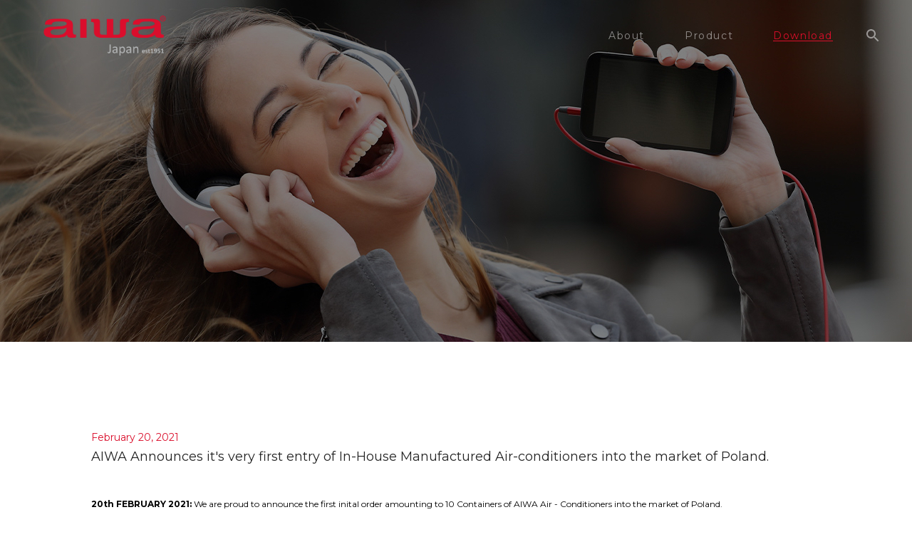

--- FILE ---
content_type: text/html; charset=UTF-8
request_url: https://www.int-aiwa.com/news_detail.php?id=33
body_size: 9857
content:
	<!DOCTYPE html>
<html lang="zh-Hant-TW">
<head>
    <meta http-equiv="X-ua-compatible" content="IE=edge" >
    <meta http-equiv="x-ua-compatible" content="IE=9,10,11">
    <meta charset="UTF-8">
    <meta name="keywords" content="aiwa, electronics, audio, earphone">
    <meta name="description" content="The commitment to designing &amp; manufacturing cost effective, high-quality consumer electronics accompanied with a world class after-sales service connects us with dedicated consumers throughout the regions.">
    <meta name="author" content="Aiwa Electronics International Co., Ltd.">
    <meta name="copyright" content="&copy; 2021 Aiwa">
    <meta name="viewport" content="width=device-width, initial-scale=1.0, maximum-scale=1.0">
    <link rel="shortcut icon" href="dist/images/aiwa.ico" type="image/x-icon" />
    <meta name="format-detection" content="telephone=no">
   <title>AIWA Announces it&#039;s very first entry of In-House Manufactured Air-conditioners into the market of Poland. | aiwa</title>
   <!-- Google Tag Manager -->
<script>(function(w,d,s,l,i){w[l]=w[l]||[];w[l].push({'gtm.start':
new Date().getTime(),event:'gtm.js'});var f=d.getElementsByTagName(s)[0],
j=d.createElement(s),dl=l!='dataLayer'?'&l='+l:'';j.async=true;j.src=
'https://www.googletagmanager.com/gtm.js?id='+i+dl;f.parentNode.insertBefore(j,f);
})(window,document,'script','dataLayer','GTM-NDQKTBR');</script>
<!-- End Google Tag Manager -->
<link href="http://www.int-aiwa.com/upload/images/2020_05_22_104542.png" rel="apple-touch-icon" />
<link rel="icon" type="image/png" sizes="32x32" href="http://www.int-aiwa.com/upload/images/2020_05_22_104542.png">
<link rel="icon" type="image/png" sizes="16x16" href="http://www.int-aiwa.com//upload/images/2020_05_22_104542.png">
<!-- Global site tag (gtag.js) - Google Analytics -->
<script async src="https://www.googletagmanager.com/gtag/js?id=UA-172159220-1"></script>
<script>
  window.dataLayer = window.dataLayer || [];
  function gtag(){dataLayer.push(arguments);}
  gtag('js', new Date());

  gtag('config', 'UA-172159220-1');
</script>
<!-- Global site tag (gtag.js) - Google Analytics -->
<script async src="https://www.googletagmanager.com/gtag/js?id=G-VJD1NDC6R5"></script>
<script>
  window.dataLayer = window.dataLayer || [];
  function gtag(){dataLayer.push(arguments);}
  gtag('js', new Date());

  gtag('config', 'G-VJD1NDC6R5');
</script>

<script type="text/">
    (function(c,l,a,r,i,t,y){
        c[a]=c[a]||function(){(c[a].q=c[a].q||[]).push(arguments)};
        t=l.createElement(r);t.async=1;t.src="https://www.clarity.ms/tag/"+i;
        y=l.getElementsByTagName(r)[0];y.parentNode.insertBefore(t,y);
    })(window, document, "clarity", "script", "b7z7n7mi40");
</script> <link rel="stylesheet" href="dist/css/main.css">    </head>

    <body>
        <!-- Google Tag Manager (noscript) -->
<noscript><iframe src="https://www.googletagmanager.com/ns.html?id=GTM-NDQKTBR"
height="0" width="0" style="display:none;visibility:hidden"></iframe></noscript>
<!-- End Google Tag Manager (noscript) -->        <header class="header_show">
            <div class="header_box">
    <div class="logo">
        <a href="index.php">aiwa</a>
    </div>
    <!-- mobile menu -->
    <div class="menu-wrapper">
        <div class="hamburger-menu"><span></span></div>	  
    </div>
    <div class="nav_box">
        <nav>
            <ul>
                <li class="sear-bx">
                    <a href="javascript:;" class="opse"></a>
                    <a href="javascript:navSend($('#inputTarget').val());" class="moopse"></a>
                    <input type="text" placeholder="Please enter product name or category" id="inputTarget">
                </li>
                <li>
                    <a href="about.php">
                        <span>
                            About
                        </span>
                    </a>
                </li>
                <li>
                    <a href="product.php">
                        <span>
                            Product
                        </span>
                    </a>
                </li>
                <li>
                    <a href="download.php">
                        <span>
                            Download
                        </span>
                    </a>
                </li>
            </ul>
        </nav>
    </div>
</div>        </header>
        <div id="Wrapper" class="newsdetailPage">
            <main role="main">
                <div class="sh-banner">
                    <div class="bgcover pc" style="background: url(dist/images/news/a_banner.jpg) center right no-repeat;"></div>
                    <div class="bgcover mo" style="background: url(dist/images/news/a_banner_mb.jpg) center center no-repeat;"></div>
                    <h1>NEWS</h1>
                </div>
                <section class="item1">
                    <div class="container">
                        <div class="date in_fade">
                            February 20, 2021                        </div>
                        <div class="ti in_fade">
                            AIWA Announces it&#039;s very first entry of In-House Manufactured Air-conditioners into the market of Poland.                        </div>
                        <!-- html 編輯器  -->
                        <div class="editor_Content in_fade">
                            <div class="editor_box pc_use">
                                <p><span style="font-size:12px"><strong>20th FEBRUARY 2021:</strong>&nbsp;We are proud to announce the first inital order amounting to 10 Containers of AIWA Air - Conditioners into the market of Poland.&nbsp;</span></p>

<p>&nbsp;</p>

<p><span style="font-size:12px">Having appointed Manta S.A. as our official main channel distributor for the region of Poland, we are optimistic in the co-operation and are planning ahead to boost future growth of the AIWA brand within the area.</span></p>

<p>&nbsp;</p>

<p><span style="font-size:12px">More Information can be found here: www.aiwa.pl</span></p>

<p>&nbsp;</p>

<p><span style="font-size:12px">Yours Truly,&nbsp;</span></p>

<p><span style="font-size:12px">The AIWA ELECTRONICS INTERNATIONAL TEAM.&nbsp;</span></p>

<p>&nbsp;</p>

<p>&nbsp;</p>
                            </div>
                            <div class="editor_Box mo_use">
                                <p><span style="font-size:12px"><strong>20th FEBRUARY 2021:</strong>&nbsp;We are proud to announce the first inital order amounting to 10 Containers of AIWA Air - Conditioners into the market of Poland.&nbsp;</span></p>

<p>&nbsp;</p>

<p><span style="font-size:12px">Having appointed Manta S.A. as our official main channel distributor for the region of Poland, we are optimistic in the co-operation and are planning ahead to boost future growth of the AIWA brand within the area.</span></p>

<p>&nbsp;</p>

<p><span style="font-size:12px">More Information can be found here: www.aiwa.pl</span></p>

<p>&nbsp;</p>

<p><span style="font-size:12px">Yours Truly,&nbsp;</span></p>

<p><span style="font-size:12px">The AIWA ELECTRONICS INTERNATIONAL TEAM.&nbsp;</span></p>
                            </div>
                        </div>
                        <a class="sh-backbtn" href="javascript:window.history.back();">
                            <div class="back-bx">
                                <div class="line"></div>
                                <div class="tx">
                                    Back
                                </div>
                            </div>
                        </a>
                    </div>  
                </section>
                
            </main>
        </div>
        <footer>
    <div class="f-logo"></div>
    <div class="f-oubx">
        <div class="l-bx">
            <div class="coname">
                AIWA Electronics International Co., Ltd.<br>
            </div>
            <div class="copyright">
            	&copy; 2024 Aiwa            </div>
        </div>
        <div class="r-bx">
            <div class="con-bx">
                <div class="f-ti">
                    Contact
                </div>
                <ul>
                    <li class="tel">
                        <span>T</span>
                        <a href="tel:+ 886 2 2662 8038">+ 886 2 2662 8038</a>
                    </li>
                    <li class="email">
                        <span>E</span>
                        <a href="mailto:globalsupport@int-aiwa.com">globalsupport@int-aiwa.com</a>
                        <a href="mailto:"></a>
                        <a href="mailto:"></a>
                    </li>
                </ul>
            </div>
            <div class="adr-bx">
                <div class="f-ti">
                    Address
                </div>
                <div class="address">
                    4F., No. 24, Ln. 141, Sec. 3, Beishen Rd., Shenkeng Dist., New Taipei City 222, Taiwan (R.O.C.)                </div>
            </div>
            <div class="flow-bx">
                <div class="f-ti">
                    Follow us
                </div>
                <div class="in-bx">
                	                </div>
            </div>
        </div>
    </div>
    


</footer><script src="dist/./js/jquery_min.js?ca4aa710"></script><script type="text/javascript" src="dist/./js/vendor.js?7ca13401"></script><script type="text/javascript" src="dist/./js/scripts.js?7ca13401"></script><script type="text/javascript" src="dist/./js/f2efunction.js"></script><div class="topbtn-bx">
    <a class="top_btn">
        <span>
            GO TOP
        </span>
    </a>
</div>         <script>
              $('.nav_box ul li:nth-child(4) a').addClass('active');
         </script>
    </body>

    </html>

--- FILE ---
content_type: text/css
request_url: https://www.int-aiwa.com/dist/css/main.css
body_size: 970814
content:
@import url(https://fonts.googleapis.com/css2?family=Montserrat:wght@300;400;500;700;900&family=Sawarabi+Mincho&display=swap);.slick-slider{-webkit-box-sizing:border-box;box-sizing:border-box;-webkit-user-select:none;-moz-user-select:none;-ms-user-select:none;user-select:none;-webkit-touch-callout:none;-khtml-user-select:none;-ms-touch-action:pan-y;touch-action:pan-y;-webkit-tap-highlight-color:transparent}.slick-list,.slick-slider{position:relative;display:block}.slick-list{overflow:hidden;margin:0;padding:0}.slick-list:focus{outline:none}.slick-list.dragging{cursor:pointer;cursor:hand}.slick-slider .slick-list,.slick-slider .slick-track{-webkit-transform:translateZ(0);-ms-transform:translateZ(0);transform:translateZ(0)}.slick-track{position:relative;top:0;left:0;display:block}.slick-track:after,.slick-track:before{display:table;content:""}.slick-track:after{clear:both}.slick-loading .slick-track{visibility:hidden}.slick-slide{display:none;float:left;height:100%;min-height:1px}[dir=rtl] .slick-slide{float:right}.slick-slide img{display:block}.slick-slide.slick-loading img{display:none}.slick-slide.dragging img{pointer-events:none}.slick-initialized .slick-slide{display:block}.slick-loading .slick-slide{visibility:hidden}.slick-vertical .slick-slide{display:block;height:auto;border:1px solid transparent}.slick-arrow.slick-hidden{display:none}.pc_Banner .slick-slide{height:371px}.mo_Banner .slick-slide{height:200px}@font-face{font-family:slick;font-weight:400;font-style:normal;src:url(../assets/slick.eot?ced611da);src:url(../assets/slick.eot?ced611da?#iefix) format("embedded-opentype"),url(../assets/slick.woff?b7c9e1e4) format("woff"),url(../assets/slick.ttf?d41f55a7) format("truetype"),url(../assets/slick.svg?f97e3bbf#slick) format("svg")}.slick-next,.slick-prev{font-size:0;line-height:0;position:absolute;top:50%;display:block;width:20px;height:20px;padding:0;-webkit-transform:translateY(-50%);-ms-transform:translateY(-50%);transform:translateY(-50%);cursor:pointer;color:transparent;border:none;outline:none;background:transparent;z-index:99}.slick-next.slick-disabled:before,.slick-next:focus:before,.slick-next:hover:before,.slick-prev.slick-disabled:before,.slick-prev:focus:before,.slick-prev:hover:before{opacity:1}.slick-next:before,.slick-prev:before{font-family:slick;font-size:20px;line-height:1;opacity:1;color:#fff;-webkit-font-smoothing:antialiased;-moz-osx-font-smoothing:grayscale}.slick-prev{left:-25px}.slick-next{right:-25px}.slick-dots{position:absolute;display:block;width:100%;padding:0;margin:-39px 0 0;list-style:none;text-align:center}.slick-dots li{position:relative;display:inline-block;width:11px;height:11px!important;margin:0 10px;padding:0;cursor:pointer}.slick-dots li button{font-size:0;line-height:0;display:block;width:20px;height:20px;padding:5px;cursor:pointer;color:transparent;border:0;outline:none;background:transparent}.slick-dots li button:focus,.slick-dots li button:hover{outline:none;background:transparent!important}.slick-dots li button:focus:before,.slick-dots li button:hover:before{opacity:1}.slick-dots li button:before{font-size:6px;line-height:20px;display:table;position:absolute;top:2px;left:2px;width:7px;height:7px;border-radius:99em;background:#fff;content:"";text-align:center;color:#fff;-webkit-font-smoothing:antialiased;-moz-osx-font-smoothing:grayscale}.slick-dots li.slick-active button:before{background:#000}.topContent .slick-next,.topContent .slick-prev{display:none!important}.topContent .slick-dots li{width:20px}.topContent .slick-dots{position:relative;margin:29px 0 0}.tagContent .slick-dots{margin:0}.tagContent .slick-dots li button:before{border:none}.exposeCase .topicContent .slick-dots{margin:0}.exposeCase .topicContent .slick-dots li{width:20px}.exposeCase .topicContent .slick-dots li button:before{border:none;background:#959595}.exposeCase .topicContent .slick-dots li.slick-active button:before{border:none;background:#6bad3d}.learningBox .exposeCase .topicContent li{margin:0 4px 20px 0}.exposeCase .slick-prev{width:46px;height:108px;display:block;left:-46px}.exposeCase .slick-next{width:46px;height:108px;display:block;right:-29px}.navigation .tagContent .slick-dots{margin:-13px 0 0;width:auto;text-align:right;position:relative;bottom:-11px}.eventBox .navigation .tagContent .slick-dots{margin:-13px 0 0;width:auto;text-align:right;position:relative;bottom:-26px}.navigation .slick-dots li button:before{background:#959595}.navigation .slick-dots li.slick-active button:before{background:#6bad3d}.recentBox .slick-dots{display:none!important}.recentBox .slick-list{width:90%;max-width:1000px;margin:0 auto}.banner .slick-prev,.recentBox .slick-prev{left:0;width:40px;height:93px}.banner .slick-next,.recentBox .slick-next{right:0;width:40px;height:93px}.mCustomScrollbar{-ms-touch-action:pinch-zoom;touch-action:pinch-zoom}.mCustomScrollbar.mCS_no_scrollbar,.mCustomScrollbar.mCS_touch_action{-ms-touch-action:auto;touch-action:auto}.mCustomScrollBox{position:relative;overflow:hidden;height:100%;max-width:100%;outline:none;direction:ltr}.mCSB_container{overflow:hidden;width:auto;height:auto}.mCSB_inside>.mCSB_container{margin-right:30px}.mCSB_container.mCS_no_scrollbar_y.mCS_y_hidden{margin-right:0}.mCS-dir-rtl>.mCSB_inside>.mCSB_container{margin-right:0;margin-left:30px}.mCS-dir-rtl>.mCSB_inside>.mCSB_container.mCS_no_scrollbar_y.mCS_y_hidden{margin-left:0}.mCSB_scrollTools{position:absolute;width:16px;height:auto;left:auto;top:0;right:0;bottom:0}.mCSB_outside+.mCSB_scrollTools{right:-26px}.mCS-dir-rtl>.mCSB_inside>.mCSB_scrollTools,.mCS-dir-rtl>.mCSB_outside+.mCSB_scrollTools{right:auto;left:0}.mCS-dir-rtl>.mCSB_outside+.mCSB_scrollTools{left:-26px}.mCSB_scrollTools .mCSB_draggerContainer{position:absolute;top:0;left:0;bottom:0;right:0;height:auto}.mCSB_scrollTools a+.mCSB_draggerContainer{margin:20px 0}.mCSB_scrollTools .mCSB_draggerRail{width:2px;height:100%;margin:0 auto;border-radius:16px}.mCSB_scrollTools .mCSB_dragger{cursor:pointer;width:100%;height:30px;z-index:1}.mCSB_scrollTools .mCSB_dragger .mCSB_dragger_bar{position:relative;width:4px;height:100%;margin:0 auto;border-radius:16px;text-align:center}.mCSB_scrollTools_vertical.mCSB_scrollTools_onDrag_expand .mCSB_dragger.mCSB_dragger_onDrag_expanded .mCSB_dragger_bar,.mCSB_scrollTools_vertical.mCSB_scrollTools_onDrag_expand .mCSB_draggerContainer:hover .mCSB_dragger .mCSB_dragger_bar{width:12px}.mCSB_scrollTools_vertical.mCSB_scrollTools_onDrag_expand .mCSB_dragger.mCSB_dragger_onDrag_expanded+.mCSB_draggerRail,.mCSB_scrollTools_vertical.mCSB_scrollTools_onDrag_expand .mCSB_draggerContainer:hover .mCSB_draggerRail{width:8px}.mCSB_scrollTools .mCSB_buttonDown,.mCSB_scrollTools .mCSB_buttonUp{display:block;position:absolute;height:20px;width:100%;overflow:hidden;margin:0 auto;cursor:pointer}.mCSB_scrollTools .mCSB_buttonDown{bottom:0}.mCSB_horizontal.mCSB_inside>.mCSB_container{margin-right:0;margin-bottom:30px}.mCSB_horizontal.mCSB_outside>.mCSB_container{min-height:100%}.mCSB_horizontal>.mCSB_container.mCS_no_scrollbar_x.mCS_x_hidden{margin-bottom:0}.mCSB_scrollTools.mCSB_scrollTools_horizontal{width:auto;height:16px;top:auto;right:0;bottom:0;left:0}.mCustomScrollBox+.mCSB_scrollTools+.mCSB_scrollTools.mCSB_scrollTools_horizontal,.mCustomScrollBox+.mCSB_scrollTools.mCSB_scrollTools_horizontal{bottom:-26px}.mCSB_scrollTools.mCSB_scrollTools_horizontal a+.mCSB_draggerContainer{margin:0 20px}.mCSB_scrollTools.mCSB_scrollTools_horizontal .mCSB_draggerRail{width:100%;height:2px;margin:7px 0}.mCSB_scrollTools.mCSB_scrollTools_horizontal .mCSB_dragger{width:30px;height:100%;left:0}.mCSB_scrollTools.mCSB_scrollTools_horizontal .mCSB_dragger .mCSB_dragger_bar{width:100%;height:4px;margin:6px auto}.mCSB_scrollTools_horizontal.mCSB_scrollTools_onDrag_expand .mCSB_dragger.mCSB_dragger_onDrag_expanded .mCSB_dragger_bar,.mCSB_scrollTools_horizontal.mCSB_scrollTools_onDrag_expand .mCSB_draggerContainer:hover .mCSB_dragger .mCSB_dragger_bar{height:12px;margin:2px auto}.mCSB_scrollTools_horizontal.mCSB_scrollTools_onDrag_expand .mCSB_dragger.mCSB_dragger_onDrag_expanded+.mCSB_draggerRail,.mCSB_scrollTools_horizontal.mCSB_scrollTools_onDrag_expand .mCSB_draggerContainer:hover .mCSB_draggerRail{height:8px;margin:4px 0}.mCSB_scrollTools.mCSB_scrollTools_horizontal .mCSB_buttonLeft,.mCSB_scrollTools.mCSB_scrollTools_horizontal .mCSB_buttonRight{display:block;position:absolute;width:20px;height:100%;overflow:hidden;margin:0 auto;cursor:pointer}.mCSB_scrollTools.mCSB_scrollTools_horizontal .mCSB_buttonLeft{left:0}.mCSB_scrollTools.mCSB_scrollTools_horizontal .mCSB_buttonRight{right:0}.mCSB_container_wrapper{position:absolute;height:auto;width:auto;overflow:hidden;top:0;left:0;right:0;bottom:0;margin-right:30px;margin-bottom:30px}.mCSB_container_wrapper>.mCSB_container{padding-right:30px;padding-bottom:30px;-webkit-box-sizing:border-box;box-sizing:border-box}.mCSB_vertical_horizontal>.mCSB_scrollTools.mCSB_scrollTools_vertical{bottom:20px}.mCSB_vertical_horizontal>.mCSB_scrollTools.mCSB_scrollTools_horizontal{right:20px}.mCSB_container_wrapper.mCS_no_scrollbar_x.mCS_x_hidden+.mCSB_scrollTools.mCSB_scrollTools_vertical{bottom:0}.mCS-dir-rtl>.mCustomScrollBox.mCSB_vertical_horizontal.mCSB_inside>.mCSB_scrollTools.mCSB_scrollTools_horizontal,.mCSB_container_wrapper.mCS_no_scrollbar_y.mCS_y_hidden+.mCSB_scrollTools~.mCSB_scrollTools.mCSB_scrollTools_horizontal{right:0}.mCS-dir-rtl>.mCustomScrollBox.mCSB_vertical_horizontal.mCSB_inside>.mCSB_scrollTools.mCSB_scrollTools_horizontal{left:20px}.mCS-dir-rtl>.mCustomScrollBox.mCSB_vertical_horizontal.mCSB_inside>.mCSB_container_wrapper.mCS_no_scrollbar_y.mCS_y_hidden+.mCSB_scrollTools~.mCSB_scrollTools.mCSB_scrollTools_horizontal{left:0}.mCS-dir-rtl>.mCSB_inside>.mCSB_container_wrapper{margin-right:0;margin-left:30px}.mCSB_container_wrapper.mCS_no_scrollbar_y.mCS_y_hidden>.mCSB_container{padding-right:0}.mCSB_container_wrapper.mCS_no_scrollbar_x.mCS_x_hidden>.mCSB_container{padding-bottom:0}.mCustomScrollBox.mCSB_vertical_horizontal.mCSB_inside>.mCSB_container_wrapper.mCS_no_scrollbar_y.mCS_y_hidden{margin-right:0;margin-left:0}.mCustomScrollBox.mCSB_vertical_horizontal.mCSB_inside>.mCSB_container_wrapper.mCS_no_scrollbar_x.mCS_x_hidden{margin-bottom:0}.mCSB_scrollTools,.mCSB_scrollTools .mCSB_buttonDown,.mCSB_scrollTools .mCSB_buttonLeft,.mCSB_scrollTools .mCSB_buttonRight,.mCSB_scrollTools .mCSB_buttonUp,.mCSB_scrollTools .mCSB_dragger .mCSB_dragger_bar{-webkit-transition:opacity .2s ease-in-out,background-color .2s ease-in-out;-o-transition:opacity .2s ease-in-out,background-color .2s ease-in-out;transition:opacity .2s ease-in-out,background-color .2s ease-in-out}.mCSB_scrollTools_horizontal.mCSB_scrollTools_onDrag_expand .mCSB_dragger_bar,.mCSB_scrollTools_horizontal.mCSB_scrollTools_onDrag_expand .mCSB_draggerRail,.mCSB_scrollTools_vertical.mCSB_scrollTools_onDrag_expand .mCSB_dragger_bar,.mCSB_scrollTools_vertical.mCSB_scrollTools_onDrag_expand .mCSB_draggerRail{-webkit-transition:width .2s ease-out .2s,height .2s ease-out .2s,margin-left .2s ease-out .2s,margin-right .2s ease-out .2s,margin-top .2s ease-out .2s,margin-bottom .2s ease-out .2s,opacity .2s ease-in-out,background-color .2s ease-in-out;-o-transition:width .2s ease-out .2s,height .2s ease-out .2s,margin-left .2s ease-out .2s,margin-right .2s ease-out .2s,margin-top .2s ease-out .2s,margin-bottom .2s ease-out .2s,opacity .2s ease-in-out,background-color .2s ease-in-out;transition:width .2s ease-out .2s,height .2s ease-out .2s,margin-left .2s ease-out .2s,margin-right .2s ease-out .2s,margin-top .2s ease-out .2s,margin-bottom .2s ease-out .2s,opacity .2s ease-in-out,background-color .2s ease-in-out}.mCSB_scrollTools{opacity:.75;filter:"alpha(opacity=75)";-ms-filter:"alpha(opacity=75)"}.mCS-autoHide>.mCustomScrollBox>.mCSB_scrollTools,.mCS-autoHide>.mCustomScrollBox~.mCSB_scrollTools{opacity:0;filter:"alpha(opacity=0)";-ms-filter:"alpha(opacity=0)"}.mCS-autoHide:hover>.mCustomScrollBox>.mCSB_scrollTools,.mCS-autoHide:hover>.mCustomScrollBox~.mCSB_scrollTools,.mCustomScrollbar>.mCustomScrollBox>.mCSB_scrollTools.mCSB_scrollTools_onDrag,.mCustomScrollbar>.mCustomScrollBox~.mCSB_scrollTools.mCSB_scrollTools_onDrag,.mCustomScrollBox:hover>.mCSB_scrollTools,.mCustomScrollBox:hover~.mCSB_scrollTools{opacity:1;filter:"alpha(opacity=100)";-ms-filter:"alpha(opacity=100)"}.mCSB_scrollTools .mCSB_draggerRail{background-color:#000;background-color:rgba(0,0,0,.4);filter:"alpha(opacity=40)";-ms-filter:"alpha(opacity=40)"}.mCSB_scrollTools .mCSB_dragger .mCSB_dragger_bar{background-color:#fff;background-color:hsla(0,0%,100%,.75);filter:"alpha(opacity=75)";-ms-filter:"alpha(opacity=75)"}.mCSB_scrollTools .mCSB_dragger:hover .mCSB_dragger_bar{background-color:#fff;background-color:hsla(0,0%,100%,.85);filter:"alpha(opacity=85)";-ms-filter:"alpha(opacity=85)"}.mCSB_scrollTools .mCSB_dragger.mCSB_dragger_onDrag .mCSB_dragger_bar,.mCSB_scrollTools .mCSB_dragger:active .mCSB_dragger_bar{background-color:#fff;background-color:hsla(0,0%,100%,.9);filter:"alpha(opacity=90)";-ms-filter:"alpha(opacity=90)"}.mCSB_scrollTools .mCSB_buttonDown,.mCSB_scrollTools .mCSB_buttonLeft,.mCSB_scrollTools .mCSB_buttonRight,.mCSB_scrollTools .mCSB_buttonUp{background-repeat:no-repeat;opacity:.4;filter:"alpha(opacity=40)";-ms-filter:"alpha(opacity=40)"}.mCSB_scrollTools .mCSB_buttonUp{background-position:0 0}.mCSB_scrollTools .mCSB_buttonDown{background-position:0 -20px}.mCSB_scrollTools .mCSB_buttonLeft{background-position:0 -40px}.mCSB_scrollTools .mCSB_buttonRight{background-position:0 -56px}.mCSB_scrollTools .mCSB_buttonDown:hover,.mCSB_scrollTools .mCSB_buttonLeft:hover,.mCSB_scrollTools .mCSB_buttonRight:hover,.mCSB_scrollTools .mCSB_buttonUp:hover{opacity:.75;filter:"alpha(opacity=75)";-ms-filter:"alpha(opacity=75)"}.mCSB_scrollTools .mCSB_buttonDown:active,.mCSB_scrollTools .mCSB_buttonLeft:active,.mCSB_scrollTools .mCSB_buttonRight:active,.mCSB_scrollTools .mCSB_buttonUp:active{opacity:.9;filter:"alpha(opacity=90)";-ms-filter:"alpha(opacity=90)"}.mCS-dark.mCSB_scrollTools .mCSB_draggerRail{background-color:#000;background-color:rgba(0,0,0,.15)}.mCS-dark.mCSB_scrollTools .mCSB_dragger .mCSB_dragger_bar{background-color:#000;background-color:rgba(0,0,0,.75)}.mCS-dark.mCSB_scrollTools .mCSB_dragger:hover .mCSB_dragger_bar{background-color:rgba(0,0,0,.85)}.mCS-dark.mCSB_scrollTools .mCSB_dragger.mCSB_dragger_onDrag .mCSB_dragger_bar,.mCS-dark.mCSB_scrollTools .mCSB_dragger:active .mCSB_dragger_bar{background-color:rgba(0,0,0,.9)}.mCS-dark.mCSB_scrollTools .mCSB_buttonUp{background-position:-80px 0}.mCS-dark.mCSB_scrollTools .mCSB_buttonDown{background-position:-80px -20px}.mCS-dark.mCSB_scrollTools .mCSB_buttonLeft{background-position:-80px -40px}.mCS-dark.mCSB_scrollTools .mCSB_buttonRight{background-position:-80px -56px}.mCS-dark-2.mCSB_scrollTools .mCSB_draggerRail,.mCS-light-2.mCSB_scrollTools .mCSB_draggerRail{width:4px;background-color:#fff;background-color:hsla(0,0%,100%,.1);border-radius:1px}.mCS-dark-2.mCSB_scrollTools .mCSB_dragger .mCSB_dragger_bar,.mCS-light-2.mCSB_scrollTools .mCSB_dragger .mCSB_dragger_bar{width:4px;background-color:#fff;background-color:hsla(0,0%,100%,.75);border-radius:1px}.mCS-dark-2.mCSB_scrollTools_horizontal .mCSB_dragger .mCSB_dragger_bar,.mCS-dark-2.mCSB_scrollTools_horizontal .mCSB_draggerRail,.mCS-light-2.mCSB_scrollTools_horizontal .mCSB_dragger .mCSB_dragger_bar,.mCS-light-2.mCSB_scrollTools_horizontal .mCSB_draggerRail{width:100%;height:4px;margin:6px auto}.mCS-light-2.mCSB_scrollTools .mCSB_dragger:hover .mCSB_dragger_bar{background-color:#fff;background-color:hsla(0,0%,100%,.85)}.mCS-light-2.mCSB_scrollTools .mCSB_dragger.mCSB_dragger_onDrag .mCSB_dragger_bar,.mCS-light-2.mCSB_scrollTools .mCSB_dragger:active .mCSB_dragger_bar{background-color:#fff;background-color:hsla(0,0%,100%,.9)}.mCS-light-2.mCSB_scrollTools .mCSB_buttonUp{background-position:-32px 0}.mCS-light-2.mCSB_scrollTools .mCSB_buttonDown{background-position:-32px -20px}.mCS-light-2.mCSB_scrollTools .mCSB_buttonLeft{background-position:-40px -40px}.mCS-light-2.mCSB_scrollTools .mCSB_buttonRight{background-position:-40px -56px}.mCS-dark-2.mCSB_scrollTools .mCSB_draggerRail{background-color:#000;background-color:rgba(0,0,0,.1);border-radius:1px}.mCS-dark-2.mCSB_scrollTools .mCSB_dragger .mCSB_dragger_bar{background-color:#000;background-color:rgba(0,0,0,.75);border-radius:1px}.mCS-dark-2.mCSB_scrollTools .mCSB_dragger:hover .mCSB_dragger_bar{background-color:#000;background-color:rgba(0,0,0,.85)}.mCS-dark-2.mCSB_scrollTools .mCSB_dragger.mCSB_dragger_onDrag .mCSB_dragger_bar,.mCS-dark-2.mCSB_scrollTools .mCSB_dragger:active .mCSB_dragger_bar{background-color:#000;background-color:rgba(0,0,0,.9)}.mCS-dark-2.mCSB_scrollTools .mCSB_buttonUp{background-position:-112px 0}.mCS-dark-2.mCSB_scrollTools .mCSB_buttonDown{background-position:-112px -20px}.mCS-dark-2.mCSB_scrollTools .mCSB_buttonLeft{background-position:-120px -40px}.mCS-dark-2.mCSB_scrollTools .mCSB_buttonRight{background-position:-120px -56px}.mCS-dark-thick.mCSB_scrollTools .mCSB_draggerRail,.mCS-light-thick.mCSB_scrollTools .mCSB_draggerRail{width:4px;background-color:#fff;background-color:hsla(0,0%,100%,.1);border-radius:2px}.mCS-dark-thick.mCSB_scrollTools .mCSB_dragger .mCSB_dragger_bar,.mCS-light-thick.mCSB_scrollTools .mCSB_dragger .mCSB_dragger_bar{width:6px;background-color:#fff;background-color:hsla(0,0%,100%,.75);border-radius:2px}.mCS-dark-thick.mCSB_scrollTools_horizontal .mCSB_draggerRail,.mCS-light-thick.mCSB_scrollTools_horizontal .mCSB_draggerRail{width:100%;height:4px;margin:6px 0}.mCS-dark-thick.mCSB_scrollTools_horizontal .mCSB_dragger .mCSB_dragger_bar,.mCS-light-thick.mCSB_scrollTools_horizontal .mCSB_dragger .mCSB_dragger_bar{width:100%;height:6px;margin:5px auto}.mCS-light-thick.mCSB_scrollTools .mCSB_dragger:hover .mCSB_dragger_bar{background-color:#fff;background-color:hsla(0,0%,100%,.85)}.mCS-light-thick.mCSB_scrollTools .mCSB_dragger.mCSB_dragger_onDrag .mCSB_dragger_bar,.mCS-light-thick.mCSB_scrollTools .mCSB_dragger:active .mCSB_dragger_bar{background-color:#fff;background-color:hsla(0,0%,100%,.9)}.mCS-light-thick.mCSB_scrollTools .mCSB_buttonUp{background-position:-16px 0}.mCS-light-thick.mCSB_scrollTools .mCSB_buttonDown{background-position:-16px -20px}.mCS-light-thick.mCSB_scrollTools .mCSB_buttonLeft{background-position:-20px -40px}.mCS-light-thick.mCSB_scrollTools .mCSB_buttonRight{background-position:-20px -56px}.mCS-dark-thick.mCSB_scrollTools .mCSB_draggerRail{background-color:#000;background-color:rgba(0,0,0,.1);border-radius:2px}.mCS-dark-thick.mCSB_scrollTools .mCSB_dragger .mCSB_dragger_bar{background-color:#000;background-color:rgba(0,0,0,.75);border-radius:2px}.mCS-dark-thick.mCSB_scrollTools .mCSB_dragger:hover .mCSB_dragger_bar{background-color:#000;background-color:rgba(0,0,0,.85)}.mCS-dark-thick.mCSB_scrollTools .mCSB_dragger.mCSB_dragger_onDrag .mCSB_dragger_bar,.mCS-dark-thick.mCSB_scrollTools .mCSB_dragger:active .mCSB_dragger_bar{background-color:#000;background-color:rgba(0,0,0,.9)}.mCS-dark-thick.mCSB_scrollTools .mCSB_buttonUp{background-position:-96px 0}.mCS-dark-thick.mCSB_scrollTools .mCSB_buttonDown{background-position:-96px -20px}.mCS-dark-thick.mCSB_scrollTools .mCSB_buttonLeft{background-position:-100px -40px}.mCS-dark-thick.mCSB_scrollTools .mCSB_buttonRight{background-position:-100px -56px}.mCS-light-thin.mCSB_scrollTools .mCSB_draggerRail{background-color:#fff;background-color:hsla(0,0%,100%,.1)}.mCS-dark-thin.mCSB_scrollTools .mCSB_dragger .mCSB_dragger_bar,.mCS-light-thin.mCSB_scrollTools .mCSB_dragger .mCSB_dragger_bar{width:2px}.mCS-dark-thin.mCSB_scrollTools_horizontal .mCSB_draggerRail,.mCS-light-thin.mCSB_scrollTools_horizontal .mCSB_draggerRail{width:100%}.mCS-dark-thin.mCSB_scrollTools_horizontal .mCSB_dragger .mCSB_dragger_bar,.mCS-light-thin.mCSB_scrollTools_horizontal .mCSB_dragger .mCSB_dragger_bar{width:100%;height:2px;margin:7px auto}.mCS-dark-thin.mCSB_scrollTools .mCSB_draggerRail{background-color:#000;background-color:rgba(0,0,0,.15)}.mCS-dark-thin.mCSB_scrollTools .mCSB_dragger .mCSB_dragger_bar{background-color:#000;background-color:rgba(0,0,0,.75)}.mCS-dark-thin.mCSB_scrollTools .mCSB_dragger:hover .mCSB_dragger_bar{background-color:#000;background-color:rgba(0,0,0,.85)}.mCS-dark-thin.mCSB_scrollTools .mCSB_dragger.mCSB_dragger_onDrag .mCSB_dragger_bar,.mCS-dark-thin.mCSB_scrollTools .mCSB_dragger:active .mCSB_dragger_bar{background-color:#000;background-color:rgba(0,0,0,.9)}.mCS-dark-thin.mCSB_scrollTools .mCSB_buttonUp{background-position:-80px 0}.mCS-dark-thin.mCSB_scrollTools .mCSB_buttonDown{background-position:-80px -20px}.mCS-dark-thin.mCSB_scrollTools .mCSB_buttonLeft{background-position:-80px -40px}.mCS-dark-thin.mCSB_scrollTools .mCSB_buttonRight{background-position:-80px -56px}.mCS-rounded.mCSB_scrollTools .mCSB_draggerRail{background-color:#fff;background-color:hsla(0,0%,100%,.15)}.mCS-rounded-dark.mCSB_scrollTools .mCSB_dragger,.mCS-rounded-dots-dark.mCSB_scrollTools .mCSB_dragger,.mCS-rounded-dots.mCSB_scrollTools .mCSB_dragger,.mCS-rounded.mCSB_scrollTools .mCSB_dragger{height:14px}.mCS-rounded-dark.mCSB_scrollTools .mCSB_dragger .mCSB_dragger_bar,.mCS-rounded-dots-dark.mCSB_scrollTools .mCSB_dragger .mCSB_dragger_bar,.mCS-rounded-dots.mCSB_scrollTools .mCSB_dragger .mCSB_dragger_bar,.mCS-rounded.mCSB_scrollTools .mCSB_dragger .mCSB_dragger_bar{width:14px;margin:0 1px}.mCS-rounded-dark.mCSB_scrollTools_horizontal .mCSB_dragger,.mCS-rounded-dots-dark.mCSB_scrollTools_horizontal .mCSB_dragger,.mCS-rounded-dots.mCSB_scrollTools_horizontal .mCSB_dragger,.mCS-rounded.mCSB_scrollTools_horizontal .mCSB_dragger{width:14px}.mCS-rounded-dark.mCSB_scrollTools_horizontal .mCSB_dragger .mCSB_dragger_bar,.mCS-rounded-dots-dark.mCSB_scrollTools_horizontal .mCSB_dragger .mCSB_dragger_bar,.mCS-rounded-dots.mCSB_scrollTools_horizontal .mCSB_dragger .mCSB_dragger_bar,.mCS-rounded.mCSB_scrollTools_horizontal .mCSB_dragger .mCSB_dragger_bar{height:14px;margin:1px 0}.mCS-rounded-dark.mCSB_scrollTools_vertical.mCSB_scrollTools_onDrag_expand .mCSB_dragger.mCSB_dragger_onDrag_expanded .mCSB_dragger_bar,.mCS-rounded-dark.mCSB_scrollTools_vertical.mCSB_scrollTools_onDrag_expand .mCSB_draggerContainer:hover .mCSB_dragger .mCSB_dragger_bar,.mCS-rounded.mCSB_scrollTools_vertical.mCSB_scrollTools_onDrag_expand .mCSB_dragger.mCSB_dragger_onDrag_expanded .mCSB_dragger_bar,.mCS-rounded.mCSB_scrollTools_vertical.mCSB_scrollTools_onDrag_expand .mCSB_draggerContainer:hover .mCSB_dragger .mCSB_dragger_bar{width:16px;height:16px;margin:-1px 0}.mCS-rounded-dark.mCSB_scrollTools_vertical.mCSB_scrollTools_onDrag_expand .mCSB_dragger.mCSB_dragger_onDrag_expanded+.mCSB_draggerRail,.mCS-rounded-dark.mCSB_scrollTools_vertical.mCSB_scrollTools_onDrag_expand .mCSB_draggerContainer:hover .mCSB_draggerRail,.mCS-rounded.mCSB_scrollTools_vertical.mCSB_scrollTools_onDrag_expand .mCSB_dragger.mCSB_dragger_onDrag_expanded+.mCSB_draggerRail,.mCS-rounded.mCSB_scrollTools_vertical.mCSB_scrollTools_onDrag_expand .mCSB_draggerContainer:hover .mCSB_draggerRail{width:4px}.mCS-rounded-dark.mCSB_scrollTools_horizontal.mCSB_scrollTools_onDrag_expand .mCSB_dragger.mCSB_dragger_onDrag_expanded .mCSB_dragger_bar,.mCS-rounded-dark.mCSB_scrollTools_horizontal.mCSB_scrollTools_onDrag_expand .mCSB_draggerContainer:hover .mCSB_dragger .mCSB_dragger_bar,.mCS-rounded.mCSB_scrollTools_horizontal.mCSB_scrollTools_onDrag_expand .mCSB_dragger.mCSB_dragger_onDrag_expanded .mCSB_dragger_bar,.mCS-rounded.mCSB_scrollTools_horizontal.mCSB_scrollTools_onDrag_expand .mCSB_draggerContainer:hover .mCSB_dragger .mCSB_dragger_bar{height:16px;width:16px;margin:0 -1px}.mCS-rounded-dark.mCSB_scrollTools_horizontal.mCSB_scrollTools_onDrag_expand .mCSB_dragger.mCSB_dragger_onDrag_expanded+.mCSB_draggerRail,.mCS-rounded-dark.mCSB_scrollTools_horizontal.mCSB_scrollTools_onDrag_expand .mCSB_draggerContainer:hover .mCSB_draggerRail,.mCS-rounded.mCSB_scrollTools_horizontal.mCSB_scrollTools_onDrag_expand .mCSB_dragger.mCSB_dragger_onDrag_expanded+.mCSB_draggerRail,.mCS-rounded.mCSB_scrollTools_horizontal.mCSB_scrollTools_onDrag_expand .mCSB_draggerContainer:hover .mCSB_draggerRail{height:4px;margin:6px 0}.mCS-rounded.mCSB_scrollTools .mCSB_buttonUp{background-position:0 -72px}.mCS-rounded.mCSB_scrollTools .mCSB_buttonDown{background-position:0 -92px}.mCS-rounded.mCSB_scrollTools .mCSB_buttonLeft{background-position:0 -112px}.mCS-rounded.mCSB_scrollTools .mCSB_buttonRight{background-position:0 -128px}.mCS-rounded-dark.mCSB_scrollTools .mCSB_dragger .mCSB_dragger_bar,.mCS-rounded-dots-dark.mCSB_scrollTools .mCSB_dragger .mCSB_dragger_bar{background-color:#000;background-color:rgba(0,0,0,.75)}.mCS-rounded-dark.mCSB_scrollTools .mCSB_draggerRail{background-color:#000;background-color:rgba(0,0,0,.15)}.mCS-rounded-dark.mCSB_scrollTools .mCSB_dragger:hover .mCSB_dragger_bar,.mCS-rounded-dots-dark.mCSB_scrollTools .mCSB_dragger:hover .mCSB_dragger_bar{background-color:#000;background-color:rgba(0,0,0,.85)}.mCS-rounded-dark.mCSB_scrollTools .mCSB_dragger.mCSB_dragger_onDrag .mCSB_dragger_bar,.mCS-rounded-dark.mCSB_scrollTools .mCSB_dragger:active .mCSB_dragger_bar,.mCS-rounded-dots-dark.mCSB_scrollTools .mCSB_dragger.mCSB_dragger_onDrag .mCSB_dragger_bar,.mCS-rounded-dots-dark.mCSB_scrollTools .mCSB_dragger:active .mCSB_dragger_bar{background-color:#000;background-color:rgba(0,0,0,.9)}.mCS-rounded-dark.mCSB_scrollTools .mCSB_buttonUp{background-position:-80px -72px}.mCS-rounded-dark.mCSB_scrollTools .mCSB_buttonDown{background-position:-80px -92px}.mCS-rounded-dark.mCSB_scrollTools .mCSB_buttonLeft{background-position:-80px -112px}.mCS-rounded-dark.mCSB_scrollTools .mCSB_buttonRight{background-position:-80px -128px}.mCS-rounded-dots-dark.mCSB_scrollTools_vertical .mCSB_draggerRail,.mCS-rounded-dots.mCSB_scrollTools_vertical .mCSB_draggerRail{width:4px}.mCS-rounded-dots-dark.mCSB_scrollTools .mCSB_draggerRail,.mCS-rounded-dots-dark.mCSB_scrollTools_horizontal .mCSB_draggerRail,.mCS-rounded-dots.mCSB_scrollTools .mCSB_draggerRail,.mCS-rounded-dots.mCSB_scrollTools_horizontal .mCSB_draggerRail{background-color:transparent;background-position:50%}.mCS-rounded-dots-dark.mCSB_scrollTools .mCSB_draggerRail,.mCS-rounded-dots.mCSB_scrollTools .mCSB_draggerRail{background-image:url("[data-uri]");background-repeat:repeat-y;opacity:.3;filter:"alpha(opacity=30)";-ms-filter:"alpha(opacity=30)"}.mCS-rounded-dots-dark.mCSB_scrollTools_horizontal .mCSB_draggerRail,.mCS-rounded-dots.mCSB_scrollTools_horizontal .mCSB_draggerRail{height:4px;margin:6px 0;background-repeat:repeat-x}.mCS-rounded-dots.mCSB_scrollTools .mCSB_buttonUp{background-position:-16px -72px}.mCS-rounded-dots.mCSB_scrollTools .mCSB_buttonDown{background-position:-16px -92px}.mCS-rounded-dots.mCSB_scrollTools .mCSB_buttonLeft{background-position:-20px -112px}.mCS-rounded-dots.mCSB_scrollTools .mCSB_buttonRight{background-position:-20px -128px}.mCS-rounded-dots-dark.mCSB_scrollTools .mCSB_draggerRail{background-image:url("[data-uri]")}.mCS-rounded-dots-dark.mCSB_scrollTools .mCSB_buttonUp{background-position:-96px -72px}.mCS-rounded-dots-dark.mCSB_scrollTools .mCSB_buttonDown{background-position:-96px -92px}.mCS-rounded-dots-dark.mCSB_scrollTools .mCSB_buttonLeft{background-position:-100px -112px}.mCS-rounded-dots-dark.mCSB_scrollTools .mCSB_buttonRight{background-position:-100px -128px}.mCS-3d-dark.mCSB_scrollTools .mCSB_dragger .mCSB_dragger_bar,.mCS-3d-thick-dark.mCSB_scrollTools .mCSB_dragger .mCSB_dragger_bar,.mCS-3d-thick.mCSB_scrollTools .mCSB_dragger .mCSB_dragger_bar,.mCS-3d.mCSB_scrollTools .mCSB_dragger .mCSB_dragger_bar{background-repeat:repeat-y;background-image:-webkit-gradient(linear,left top,right top,color-stop(0,hsla(0,0%,100%,.5)),color-stop(100%,hsla(0,0%,100%,0)));background-image:-webkit-linear-gradient(left,hsla(0,0%,100%,.5),hsla(0,0%,100%,0));background-image:-o-linear-gradient(left,hsla(0,0%,100%,.5) 0,hsla(0,0%,100%,0) 100%);background-image:-webkit-gradient(linear,left top,right top,from(hsla(0,0%,100%,.5)),to(hsla(0,0%,100%,0)));background-image:linear-gradient(90deg,hsla(0,0%,100%,.5) 0,hsla(0,0%,100%,0))}.mCS-3d-dark.mCSB_scrollTools_horizontal .mCSB_dragger .mCSB_dragger_bar,.mCS-3d-thick-dark.mCSB_scrollTools_horizontal .mCSB_dragger .mCSB_dragger_bar,.mCS-3d-thick.mCSB_scrollTools_horizontal .mCSB_dragger .mCSB_dragger_bar,.mCS-3d.mCSB_scrollTools_horizontal .mCSB_dragger .mCSB_dragger_bar{background-repeat:repeat-x;background-image:-webkit-gradient(linear,left top,left bottom,color-stop(0,hsla(0,0%,100%,.5)),color-stop(100%,hsla(0,0%,100%,0)));background-image:-webkit-linear-gradient(top,hsla(0,0%,100%,.5),hsla(0,0%,100%,0));background-image:-o-linear-gradient(top,hsla(0,0%,100%,.5) 0,hsla(0,0%,100%,0) 100%);background-image:-webkit-gradient(linear,left top,left bottom,from(hsla(0,0%,100%,.5)),to(hsla(0,0%,100%,0)));background-image:linear-gradient(180deg,hsla(0,0%,100%,.5) 0,hsla(0,0%,100%,0))}.mCS-3d-dark.mCSB_scrollTools_vertical .mCSB_dragger,.mCS-3d.mCSB_scrollTools_vertical .mCSB_dragger{height:70px}.mCS-3d-dark.mCSB_scrollTools_horizontal .mCSB_dragger,.mCS-3d.mCSB_scrollTools_horizontal .mCSB_dragger{width:70px}.mCS-3d-dark.mCSB_scrollTools,.mCS-3d.mCSB_scrollTools{opacity:1;filter:"alpha(opacity=30)";-ms-filter:"alpha(opacity=30)"}.mCS-3d-dark.mCSB_scrollTools .mCSB_dragger .mCSB_dragger_bar,.mCS-3d-dark.mCSB_scrollTools .mCSB_draggerRail,.mCS-3d.mCSB_scrollTools .mCSB_dragger .mCSB_dragger_bar,.mCS-3d.mCSB_scrollTools .mCSB_draggerRail{border-radius:16px}.mCS-3d-dark.mCSB_scrollTools .mCSB_draggerRail,.mCS-3d.mCSB_scrollTools .mCSB_draggerRail{width:8px;background-color:#000;background-color:rgba(0,0,0,.2);-webkit-box-shadow:inset 1px 0 1px rgba(0,0,0,.5),inset -1px 0 1px hsla(0,0%,100%,.2);box-shadow:inset 1px 0 1px rgba(0,0,0,.5),inset -1px 0 1px hsla(0,0%,100%,.2)}.mCS-3d-dark.mCSB_scrollTools .mCSB_dragger .mCSB_dragger_bar,.mCS-3d-dark.mCSB_scrollTools .mCSB_dragger.mCSB_dragger_onDrag .mCSB_dragger_bar,.mCS-3d-dark.mCSB_scrollTools .mCSB_dragger:active .mCSB_dragger_bar,.mCS-3d-dark.mCSB_scrollTools .mCSB_dragger:hover .mCSB_dragger_bar,.mCS-3d.mCSB_scrollTools .mCSB_dragger .mCSB_dragger_bar,.mCS-3d.mCSB_scrollTools .mCSB_dragger.mCSB_dragger_onDrag .mCSB_dragger_bar,.mCS-3d.mCSB_scrollTools .mCSB_dragger:active .mCSB_dragger_bar,.mCS-3d.mCSB_scrollTools .mCSB_dragger:hover .mCSB_dragger_bar{background-color:#555}.mCS-3d-dark.mCSB_scrollTools .mCSB_dragger .mCSB_dragger_bar,.mCS-3d.mCSB_scrollTools .mCSB_dragger .mCSB_dragger_bar{width:8px}.mCS-3d-dark.mCSB_scrollTools_horizontal .mCSB_draggerRail,.mCS-3d.mCSB_scrollTools_horizontal .mCSB_draggerRail{width:100%;height:8px;margin:4px 0;-webkit-box-shadow:inset 0 1px 1px rgba(0,0,0,.5),inset 0 -1px 1px hsla(0,0%,100%,.2);box-shadow:inset 0 1px 1px rgba(0,0,0,.5),inset 0 -1px 1px hsla(0,0%,100%,.2)}.mCS-3d-dark.mCSB_scrollTools_horizontal .mCSB_dragger .mCSB_dragger_bar,.mCS-3d.mCSB_scrollTools_horizontal .mCSB_dragger .mCSB_dragger_bar{width:100%;height:8px;margin:4px auto}.mCS-3d.mCSB_scrollTools .mCSB_buttonUp{background-position:-32px -72px}.mCS-3d.mCSB_scrollTools .mCSB_buttonDown{background-position:-32px -92px}.mCS-3d.mCSB_scrollTools .mCSB_buttonLeft{background-position:-40px -112px}.mCS-3d.mCSB_scrollTools .mCSB_buttonRight{background-position:-40px -128px}.mCS-3d-dark.mCSB_scrollTools .mCSB_draggerRail{background-color:#000;background-color:rgba(0,0,0,.1);-webkit-box-shadow:inset 1px 0 1px rgba(0,0,0,.1);box-shadow:inset 1px 0 1px rgba(0,0,0,.1)}.mCS-3d-dark.mCSB_scrollTools_horizontal .mCSB_draggerRail{-webkit-box-shadow:inset 0 1px 1px rgba(0,0,0,.1);box-shadow:inset 0 1px 1px rgba(0,0,0,.1)}.mCS-3d-dark.mCSB_scrollTools .mCSB_buttonUp{background-position:-112px -72px}.mCS-3d-dark.mCSB_scrollTools .mCSB_buttonDown{background-position:-112px -92px}.mCS-3d-dark.mCSB_scrollTools .mCSB_buttonLeft{background-position:-120px -112px}.mCS-3d-dark.mCSB_scrollTools .mCSB_buttonRight{background-position:-120px -128px}.mCS-3d-thick-dark.mCSB_scrollTools,.mCS-3d-thick.mCSB_scrollTools{opacity:1;filter:"alpha(opacity=30)";-ms-filter:"alpha(opacity=30)"}.mCS-3d-thick-dark.mCSB_scrollTools,.mCS-3d-thick-dark.mCSB_scrollTools .mCSB_draggerContainer,.mCS-3d-thick.mCSB_scrollTools,.mCS-3d-thick.mCSB_scrollTools .mCSB_draggerContainer{border-radius:7px}.mCS-3d-thick-dark.mCSB_scrollTools .mCSB_dragger .mCSB_dragger_bar,.mCS-3d-thick.mCSB_scrollTools .mCSB_dragger .mCSB_dragger_bar{border-radius:5px}.mCSB_inside+.mCS-3d-thick-dark.mCSB_scrollTools_vertical,.mCSB_inside+.mCS-3d-thick.mCSB_scrollTools_vertical{right:1px}.mCS-3d-thick-dark.mCSB_scrollTools_vertical,.mCS-3d-thick.mCSB_scrollTools_vertical{-webkit-box-shadow:inset 1px 0 1px rgba(0,0,0,.1),inset 0 0 14px rgba(0,0,0,.5);box-shadow:inset 1px 0 1px rgba(0,0,0,.1),inset 0 0 14px rgba(0,0,0,.5)}.mCS-3d-thick-dark.mCSB_scrollTools_horizontal,.mCS-3d-thick.mCSB_scrollTools_horizontal{bottom:1px;-webkit-box-shadow:inset 0 1px 1px rgba(0,0,0,.1),inset 0 0 14px rgba(0,0,0,.5);box-shadow:inset 0 1px 1px rgba(0,0,0,.1),inset 0 0 14px rgba(0,0,0,.5)}.mCS-3d-thick-dark.mCSB_scrollTools .mCSB_dragger .mCSB_dragger_bar,.mCS-3d-thick.mCSB_scrollTools .mCSB_dragger .mCSB_dragger_bar{-webkit-box-shadow:inset 1px 0 0 hsla(0,0%,100%,.4);box-shadow:inset 1px 0 0 hsla(0,0%,100%,.4);width:12px;margin:2px;position:absolute;height:auto;top:0;bottom:0;left:0;right:0}.mCS-3d-thick-dark.mCSB_scrollTools_horizontal .mCSB_dragger .mCSB_dragger_bar,.mCS-3d-thick.mCSB_scrollTools_horizontal .mCSB_dragger .mCSB_dragger_bar{-webkit-box-shadow:inset 0 1px 0 hsla(0,0%,100%,.4);box-shadow:inset 0 1px 0 hsla(0,0%,100%,.4)}.mCS-3d-thick.mCSB_scrollTools .mCSB_dragger .mCSB_dragger_bar,.mCS-3d-thick.mCSB_scrollTools .mCSB_dragger.mCSB_dragger_onDrag .mCSB_dragger_bar,.mCS-3d-thick.mCSB_scrollTools .mCSB_dragger:active .mCSB_dragger_bar,.mCS-3d-thick.mCSB_scrollTools .mCSB_dragger:hover .mCSB_dragger_bar{background-color:#555}.mCS-3d-thick-dark.mCSB_scrollTools_horizontal .mCSB_dragger .mCSB_dragger_bar,.mCS-3d-thick.mCSB_scrollTools_horizontal .mCSB_dragger .mCSB_dragger_bar{height:12px;width:auto}.mCS-3d-thick.mCSB_scrollTools .mCSB_draggerContainer{background-color:#000;background-color:rgba(0,0,0,.05);-webkit-box-shadow:inset 1px 1px 16px rgba(0,0,0,.1);box-shadow:inset 1px 1px 16px rgba(0,0,0,.1)}.mCS-3d-thick.mCSB_scrollTools .mCSB_draggerRail{background-color:transparent}.mCS-3d-thick.mCSB_scrollTools .mCSB_buttonUp{background-position:-32px -72px}.mCS-3d-thick.mCSB_scrollTools .mCSB_buttonDown{background-position:-32px -92px}.mCS-3d-thick.mCSB_scrollTools .mCSB_buttonLeft{background-position:-40px -112px}.mCS-3d-thick.mCSB_scrollTools .mCSB_buttonRight{background-position:-40px -128px}.mCS-3d-thick-dark.mCSB_scrollTools{-webkit-box-shadow:inset 0 0 14px rgba(0,0,0,.2);box-shadow:inset 0 0 14px rgba(0,0,0,.2)}.mCS-3d-thick-dark.mCSB_scrollTools_horizontal{-webkit-box-shadow:inset 0 1px 1px rgba(0,0,0,.1),inset 0 0 14px rgba(0,0,0,.2);box-shadow:inset 0 1px 1px rgba(0,0,0,.1),inset 0 0 14px rgba(0,0,0,.2)}.mCS-3d-thick-dark.mCSB_scrollTools .mCSB_dragger .mCSB_dragger_bar{-webkit-box-shadow:inset 1px 0 0 hsla(0,0%,100%,.4),inset -1px 0 0 rgba(0,0,0,.2);box-shadow:inset 1px 0 0 hsla(0,0%,100%,.4),inset -1px 0 0 rgba(0,0,0,.2)}.mCS-3d-thick-dark.mCSB_scrollTools_horizontal .mCSB_dragger .mCSB_dragger_bar{-webkit-box-shadow:inset 0 1px 0 hsla(0,0%,100%,.4),inset 0 -1px 0 rgba(0,0,0,.2);box-shadow:inset 0 1px 0 hsla(0,0%,100%,.4),inset 0 -1px 0 rgba(0,0,0,.2)}.mCS-3d-thick-dark.mCSB_scrollTools .mCSB_dragger .mCSB_dragger_bar,.mCS-3d-thick-dark.mCSB_scrollTools .mCSB_dragger.mCSB_dragger_onDrag .mCSB_dragger_bar,.mCS-3d-thick-dark.mCSB_scrollTools .mCSB_dragger:active .mCSB_dragger_bar,.mCS-3d-thick-dark.mCSB_scrollTools .mCSB_dragger:hover .mCSB_dragger_bar{background-color:#777}.mCS-3d-thick-dark.mCSB_scrollTools .mCSB_draggerContainer{background-color:#fff;background-color:rgba(0,0,0,.05);-webkit-box-shadow:inset 1px 1px 16px rgba(0,0,0,.1);box-shadow:inset 1px 1px 16px rgba(0,0,0,.1)}.mCS-3d-thick-dark.mCSB_scrollTools .mCSB_draggerRail{background-color:transparent}.mCS-3d-thick-dark.mCSB_scrollTools .mCSB_buttonUp{background-position:-112px -72px}.mCS-3d-thick-dark.mCSB_scrollTools .mCSB_buttonDown{background-position:-112px -92px}.mCS-3d-thick-dark.mCSB_scrollTools .mCSB_buttonLeft{background-position:-120px -112px}.mCS-3d-thick-dark.mCSB_scrollTools .mCSB_buttonRight{background-position:-120px -128px}.mCSB_outside+.mCS-minimal-dark.mCSB_scrollTools_vertical,.mCSB_outside+.mCS-minimal.mCSB_scrollTools_vertical{right:0;margin:12px 0}.mCustomScrollBox.mCS-minimal+.mCSB_scrollTools+.mCSB_scrollTools.mCSB_scrollTools_horizontal,.mCustomScrollBox.mCS-minimal+.mCSB_scrollTools.mCSB_scrollTools_horizontal,.mCustomScrollBox.mCS-minimal-dark+.mCSB_scrollTools+.mCSB_scrollTools.mCSB_scrollTools_horizontal,.mCustomScrollBox.mCS-minimal-dark+.mCSB_scrollTools.mCSB_scrollTools_horizontal{bottom:0;margin:0 12px}.mCS-dir-rtl>.mCSB_outside+.mCS-minimal-dark.mCSB_scrollTools_vertical,.mCS-dir-rtl>.mCSB_outside+.mCS-minimal.mCSB_scrollTools_vertical{left:0;right:auto}.mCS-minimal-dark.mCSB_scrollTools .mCSB_draggerRail,.mCS-minimal.mCSB_scrollTools .mCSB_draggerRail{background-color:transparent}.mCS-minimal-dark.mCSB_scrollTools_vertical .mCSB_dragger,.mCS-minimal.mCSB_scrollTools_vertical .mCSB_dragger{height:50px}.mCS-minimal-dark.mCSB_scrollTools_horizontal .mCSB_dragger,.mCS-minimal.mCSB_scrollTools_horizontal .mCSB_dragger{width:50px}.mCS-minimal.mCSB_scrollTools .mCSB_dragger .mCSB_dragger_bar{background-color:#fff;background-color:hsla(0,0%,100%,.2);filter:"alpha(opacity=20)";-ms-filter:"alpha(opacity=20)"}.mCS-minimal.mCSB_scrollTools .mCSB_dragger.mCSB_dragger_onDrag .mCSB_dragger_bar,.mCS-minimal.mCSB_scrollTools .mCSB_dragger:active .mCSB_dragger_bar{background-color:#fff;background-color:hsla(0,0%,100%,.5);filter:"alpha(opacity=50)";-ms-filter:"alpha(opacity=50)"}.mCS-minimal-dark.mCSB_scrollTools .mCSB_dragger .mCSB_dragger_bar{background-color:#000;background-color:rgba(0,0,0,.2);filter:"alpha(opacity=20)";-ms-filter:"alpha(opacity=20)"}.mCS-minimal-dark.mCSB_scrollTools .mCSB_dragger.mCSB_dragger_onDrag .mCSB_dragger_bar,.mCS-minimal-dark.mCSB_scrollTools .mCSB_dragger:active .mCSB_dragger_bar{background-color:#000;background-color:rgba(0,0,0,.5);filter:"alpha(opacity=50)";-ms-filter:"alpha(opacity=50)"}.mCS-dark-3.mCSB_scrollTools .mCSB_draggerRail,.mCS-light-3.mCSB_scrollTools .mCSB_draggerRail{width:6px;background-color:#000;background-color:rgba(0,0,0,.2)}.mCS-dark-3.mCSB_scrollTools .mCSB_dragger .mCSB_dragger_bar,.mCS-light-3.mCSB_scrollTools .mCSB_dragger .mCSB_dragger_bar{width:6px}.mCS-dark-3.mCSB_scrollTools_horizontal .mCSB_dragger .mCSB_dragger_bar,.mCS-dark-3.mCSB_scrollTools_horizontal .mCSB_draggerRail,.mCS-light-3.mCSB_scrollTools_horizontal .mCSB_dragger .mCSB_dragger_bar,.mCS-light-3.mCSB_scrollTools_horizontal .mCSB_draggerRail{width:100%;height:6px;margin:5px 0}.mCS-dark-3.mCSB_scrollTools_vertical.mCSB_scrollTools_onDrag_expand .mCSB_dragger.mCSB_dragger_onDrag_expanded+.mCSB_draggerRail,.mCS-dark-3.mCSB_scrollTools_vertical.mCSB_scrollTools_onDrag_expand .mCSB_draggerContainer:hover .mCSB_draggerRail,.mCS-light-3.mCSB_scrollTools_vertical.mCSB_scrollTools_onDrag_expand .mCSB_dragger.mCSB_dragger_onDrag_expanded+.mCSB_draggerRail,.mCS-light-3.mCSB_scrollTools_vertical.mCSB_scrollTools_onDrag_expand .mCSB_draggerContainer:hover .mCSB_draggerRail{width:12px}.mCS-dark-3.mCSB_scrollTools_horizontal.mCSB_scrollTools_onDrag_expand .mCSB_dragger.mCSB_dragger_onDrag_expanded+.mCSB_draggerRail,.mCS-dark-3.mCSB_scrollTools_horizontal.mCSB_scrollTools_onDrag_expand .mCSB_draggerContainer:hover .mCSB_draggerRail,.mCS-light-3.mCSB_scrollTools_horizontal.mCSB_scrollTools_onDrag_expand .mCSB_dragger.mCSB_dragger_onDrag_expanded+.mCSB_draggerRail,.mCS-light-3.mCSB_scrollTools_horizontal.mCSB_scrollTools_onDrag_expand .mCSB_draggerContainer:hover .mCSB_draggerRail{height:12px;margin:2px 0}.mCS-light-3.mCSB_scrollTools .mCSB_buttonUp{background-position:-32px -72px}.mCS-light-3.mCSB_scrollTools .mCSB_buttonDown{background-position:-32px -92px}.mCS-light-3.mCSB_scrollTools .mCSB_buttonLeft{background-position:-40px -112px}.mCS-light-3.mCSB_scrollTools .mCSB_buttonRight{background-position:-40px -128px}.mCS-dark-3.mCSB_scrollTools .mCSB_dragger .mCSB_dragger_bar{background-color:#000;background-color:rgba(0,0,0,.75)}.mCS-dark-3.mCSB_scrollTools .mCSB_dragger:hover .mCSB_dragger_bar{background-color:#000;background-color:rgba(0,0,0,.85)}.mCS-dark-3.mCSB_scrollTools .mCSB_dragger.mCSB_dragger_onDrag .mCSB_dragger_bar,.mCS-dark-3.mCSB_scrollTools .mCSB_dragger:active .mCSB_dragger_bar{background-color:#000;background-color:rgba(0,0,0,.9)}.mCS-dark-3.mCSB_scrollTools .mCSB_draggerRail{background-color:#000;background-color:rgba(0,0,0,.1)}.mCS-dark-3.mCSB_scrollTools .mCSB_buttonUp{background-position:-112px -72px}.mCS-dark-3.mCSB_scrollTools .mCSB_buttonDown{background-position:-112px -92px}.mCS-dark-3.mCSB_scrollTools .mCSB_buttonLeft{background-position:-120px -112px}.mCS-dark-3.mCSB_scrollTools .mCSB_buttonRight{background-position:-120px -128px}.mCS-inset-2-dark.mCSB_scrollTools .mCSB_draggerRail,.mCS-inset-2.mCSB_scrollTools .mCSB_draggerRail,.mCS-inset-3-dark.mCSB_scrollTools .mCSB_draggerRail,.mCS-inset-3.mCSB_scrollTools .mCSB_draggerRail,.mCS-inset-dark.mCSB_scrollTools .mCSB_draggerRail,.mCS-inset.mCSB_scrollTools .mCSB_draggerRail{width:12px;background-color:#000;background-color:rgba(0,0,0,.2)}.mCS-inset-2-dark.mCSB_scrollTools .mCSB_dragger .mCSB_dragger_bar,.mCS-inset-2.mCSB_scrollTools .mCSB_dragger .mCSB_dragger_bar,.mCS-inset-3-dark.mCSB_scrollTools .mCSB_dragger .mCSB_dragger_bar,.mCS-inset-3.mCSB_scrollTools .mCSB_dragger .mCSB_dragger_bar,.mCS-inset-dark.mCSB_scrollTools .mCSB_dragger .mCSB_dragger_bar,.mCS-inset.mCSB_scrollTools .mCSB_dragger .mCSB_dragger_bar{width:6px;margin:3px 5px;position:absolute;height:auto;top:0;bottom:0;left:0;right:0}.mCS-inset-2-dark.mCSB_scrollTools_horizontal .mCSB_dragger .mCSB_dragger_bar,.mCS-inset-2.mCSB_scrollTools_horizontal .mCSB_dragger .mCSB_dragger_bar,.mCS-inset-3-dark.mCSB_scrollTools_horizontal .mCSB_dragger .mCSB_dragger_bar,.mCS-inset-3.mCSB_scrollTools_horizontal .mCSB_dragger .mCSB_dragger_bar,.mCS-inset-dark.mCSB_scrollTools_horizontal .mCSB_dragger .mCSB_dragger_bar,.mCS-inset.mCSB_scrollTools_horizontal .mCSB_dragger .mCSB_dragger_bar{height:6px;margin:5px 3px;position:absolute;width:auto;top:0;bottom:0;left:0;right:0}.mCS-inset-2-dark.mCSB_scrollTools_horizontal .mCSB_draggerRail,.mCS-inset-2.mCSB_scrollTools_horizontal .mCSB_draggerRail,.mCS-inset-3-dark.mCSB_scrollTools_horizontal .mCSB_draggerRail,.mCS-inset-3.mCSB_scrollTools_horizontal .mCSB_draggerRail,.mCS-inset-dark.mCSB_scrollTools_horizontal .mCSB_draggerRail,.mCS-inset.mCSB_scrollTools_horizontal .mCSB_draggerRail{width:100%;height:12px;margin:2px 0}.mCS-inset-2.mCSB_scrollTools .mCSB_buttonUp,.mCS-inset-3.mCSB_scrollTools .mCSB_buttonUp,.mCS-inset.mCSB_scrollTools .mCSB_buttonUp{background-position:-32px -72px}.mCS-inset-2.mCSB_scrollTools .mCSB_buttonDown,.mCS-inset-3.mCSB_scrollTools .mCSB_buttonDown,.mCS-inset.mCSB_scrollTools .mCSB_buttonDown{background-position:-32px -92px}.mCS-inset-2.mCSB_scrollTools .mCSB_buttonLeft,.mCS-inset-3.mCSB_scrollTools .mCSB_buttonLeft,.mCS-inset.mCSB_scrollTools .mCSB_buttonLeft{background-position:-40px -112px}.mCS-inset-2.mCSB_scrollTools .mCSB_buttonRight,.mCS-inset-3.mCSB_scrollTools .mCSB_buttonRight,.mCS-inset.mCSB_scrollTools .mCSB_buttonRight{background-position:-40px -128px}.mCS-inset-2-dark.mCSB_scrollTools .mCSB_dragger .mCSB_dragger_bar,.mCS-inset-3-dark.mCSB_scrollTools .mCSB_dragger .mCSB_dragger_bar,.mCS-inset-dark.mCSB_scrollTools .mCSB_dragger .mCSB_dragger_bar{background-color:#000;background-color:rgba(0,0,0,.75)}.mCS-inset-2-dark.mCSB_scrollTools .mCSB_dragger:hover .mCSB_dragger_bar,.mCS-inset-3-dark.mCSB_scrollTools .mCSB_dragger:hover .mCSB_dragger_bar,.mCS-inset-dark.mCSB_scrollTools .mCSB_dragger:hover .mCSB_dragger_bar{background-color:#000;background-color:rgba(0,0,0,.85)}.mCS-inset-2-dark.mCSB_scrollTools .mCSB_dragger.mCSB_dragger_onDrag .mCSB_dragger_bar,.mCS-inset-2-dark.mCSB_scrollTools .mCSB_dragger:active .mCSB_dragger_bar,.mCS-inset-3-dark.mCSB_scrollTools .mCSB_dragger.mCSB_dragger_onDrag .mCSB_dragger_bar,.mCS-inset-3-dark.mCSB_scrollTools .mCSB_dragger:active .mCSB_dragger_bar,.mCS-inset-dark.mCSB_scrollTools .mCSB_dragger.mCSB_dragger_onDrag .mCSB_dragger_bar,.mCS-inset-dark.mCSB_scrollTools .mCSB_dragger:active .mCSB_dragger_bar{background-color:#000;background-color:rgba(0,0,0,.9)}.mCS-inset-2-dark.mCSB_scrollTools .mCSB_draggerRail,.mCS-inset-3-dark.mCSB_scrollTools .mCSB_draggerRail,.mCS-inset-dark.mCSB_scrollTools .mCSB_draggerRail{background-color:#000;background-color:rgba(0,0,0,.1)}.mCS-inset-2-dark.mCSB_scrollTools .mCSB_buttonUp,.mCS-inset-3-dark.mCSB_scrollTools .mCSB_buttonUp,.mCS-inset-dark.mCSB_scrollTools .mCSB_buttonUp{background-position:-112px -72px}.mCS-inset-2-dark.mCSB_scrollTools .mCSB_buttonDown,.mCS-inset-3-dark.mCSB_scrollTools .mCSB_buttonDown,.mCS-inset-dark.mCSB_scrollTools .mCSB_buttonDown{background-position:-112px -92px}.mCS-inset-2-dark.mCSB_scrollTools .mCSB_buttonLeft,.mCS-inset-3-dark.mCSB_scrollTools .mCSB_buttonLeft,.mCS-inset-dark.mCSB_scrollTools .mCSB_buttonLeft{background-position:-120px -112px}.mCS-inset-2-dark.mCSB_scrollTools .mCSB_buttonRight,.mCS-inset-3-dark.mCSB_scrollTools .mCSB_buttonRight,.mCS-inset-dark.mCSB_scrollTools .mCSB_buttonRight{background-position:-120px -128px}.mCS-inset-2-dark.mCSB_scrollTools .mCSB_draggerRail,.mCS-inset-2.mCSB_scrollTools .mCSB_draggerRail{background-color:transparent;border:1px solid hsla(0,0%,100%,.2);-webkit-box-sizing:border-box;box-sizing:border-box}.mCS-inset-2-dark.mCSB_scrollTools .mCSB_draggerRail{border-color:#000;border-color:rgba(0,0,0,.2)}.mCS-inset-3.mCSB_scrollTools .mCSB_draggerRail{background-color:#fff;background-color:hsla(0,0%,100%,.6)}.mCS-inset-3-dark.mCSB_scrollTools .mCSB_draggerRail{background-color:#000;background-color:rgba(0,0,0,.6)}.mCS-inset-3.mCSB_scrollTools .mCSB_dragger .mCSB_dragger_bar{background-color:#000;background-color:rgba(0,0,0,.75)}.mCS-inset-3.mCSB_scrollTools .mCSB_dragger:hover .mCSB_dragger_bar{background-color:#000;background-color:rgba(0,0,0,.85)}.mCS-inset-3.mCSB_scrollTools .mCSB_dragger.mCSB_dragger_onDrag .mCSB_dragger_bar,.mCS-inset-3.mCSB_scrollTools .mCSB_dragger:active .mCSB_dragger_bar{background-color:#000;background-color:rgba(0,0,0,.9)}.mCS-inset-3-dark.mCSB_scrollTools .mCSB_dragger .mCSB_dragger_bar{background-color:#fff;background-color:hsla(0,0%,100%,.75)}.mCS-inset-3-dark.mCSB_scrollTools .mCSB_dragger:hover .mCSB_dragger_bar{background-color:#fff;background-color:hsla(0,0%,100%,.85)}.mCS-inset-3-dark.mCSB_scrollTools .mCSB_dragger.mCSB_dragger_onDrag .mCSB_dragger_bar,.mCS-inset-3-dark.mCSB_scrollTools .mCSB_dragger:active .mCSB_dragger_bar{background-color:#fff;background-color:hsla(0,0%,100%,.9)}@CHARSET "ISO-8859-1";blockquote,body,dd,div,dl,dt,fieldset,form,h1,h2,h3,h4,h5,h6,input,li,ol,p,pre,textarea,ul{padding:0;margin:0}table{border-spacing:0}fieldset,img{border:0}address,caption,cite,code,dfn,em,strong,th,var{font-weight:400;font-style:normal}strong{font-weight:700}ol,ul{list-style:none;margin:0;padding:0}caption,th{text-align:left}h1,h2,h3,h4,h5,h6{font-weight:400;font-size:100%;margin:0;padding:0;color:#444}q:after,q:before{content:""}abbr,acronym{border:0}body{font-family:arial,helvetica;color:#333;color:rgba(0,0,0,.5)}.wrap{margin-left:auto;margin-right:auto;width:960px;position:relative}h1{font-size:6em}p{font-size:2em}.intro p{width:50%;margin:0 auto;font-size:1.5em}.section{text-align:center}#menu li{display:inline-block;margin:10px;color:#000;background:#fff;background:hsla(0,0%,100%,.5);border-radius:10px}#menu li.active{background:#666;background:rgba(0,0,0,.5);color:#fff}#menu li a{text-decoration:none;color:#000}#menu li.active a:hover{color:#000}#menu li:hover{background:hsla(0,0%,100%,.8)}#menu li.active a,#menu li a{padding:9px 18px;display:block}#menu li.active a{color:#fff}#menu{position:fixed;top:0;left:0;height:40px;z-index:70;width:100%;padding:0;margin:0}.twitter-share-button{position:fixed;z-index:99;right:149px;top:9px}#download{margin:10px 0 0;padding:15px 10px;color:#fff;text-shadow:0 -1px 0 rgba(0,0,0,.25);background-color:#49afcd;background-image:-webkit-gradient(linear,0 0,0 100%,from(#5bc0de),to(#2f96b4));background-image:-webkit-linear-gradient(top,#5bc0de,#2f96b4);background-image:-o-linear-gradient(top,#5bc0de,#2f96b4);background-image:-webkit-gradient(linear,left top,left bottom,from(#5bc0de),to(#2f96b4));background-image:linear-gradient(top,#5bc0de,#2f96b4);background-repeat:repeat-x;filter:progid:DXImageTransform.Microsoft.gradient(startColorstr="#5bc0de",endColorstr="#2f96b4",GradientType=0);border-color:#2f96b4 #2f96b4 #1f6377;border-color:rgba(0,0,0,.1) rgba(0,0,0,.1) rgba(0,0,0,.25);filter:progid:DXImageTransform.Microsoft.gradient(enabled=false);border-radius:6px;vertical-align:middle;cursor:pointer;display:inline-block;-webkit-box-shadow:inset 0 1px 0 hsla(0,0%,100%,.2),0 1px 2px rgba(0,0,0,.05);box-shadow:inset 0 1px 0 hsla(0,0%,100%,.2),0 1px 2px rgba(0,0,0,.05)}#download a{text-decoration:none;color:#fff}#download:hover{text-shadow:0 -1px 0 rgba(0,0,0,.25);background-color:#2f96b4;background-position:0 -15px;-webkit-transition:background-position .1s linear;-o-transition:background-position .1s linear;transition:background-position .1s linear}#infoMenu{height:20px;color:#f2f2f2;position:fixed;z-index:70;bottom:0;width:100%;text-align:right;font-size:.9em;padding:8px 0}#infoMenu ul{padding:0 40px}#infoMenu li a{display:block;margin:0 22px 0 0;color:#333}#infoMenu li a:hover{text-decoration:underline}#infoMenu li{display:inline-block;position:relative}#examplesList{display:none;background:#282828;border-radius:6px;padding:20px;float:left;position:absolute;bottom:29px;right:0;width:638px;text-align:left}#examplesList ul{padding:0}#examplesList ul li{display:block;margin:5px 0}#examplesList ul li a{color:#bdbdbd;margin:0}#examplesList ul li a:hover{color:#f2f2f2}#examplesList .column{float:left;margin:0 20px 0 0}#examplesList h3{color:#f2f2f2;font-size:1.2em;margin:0 0 15px;border-bottom:1px solid rgba(0,0,0,.4);-webkit-box-shadow:0 1px 0 hsla(0,0%,100%,.1);box-shadow:0 1px 0 hsla(0,0%,100%,.1);padding:0 0 5px}#demosMenu{position:fixed;bottom:10px;right:10px;z-index:999}a,abbr,acronym,address,applet,article,aside,audio,big,blockquote,body,canvas,caption,center,cite,code,dd,del,details,dfn,div,dl,dt,em,embed,fieldset,figcaption,figure,footer,form,h1,h2,h3,h4,h5,h6,header,hgroup,html,i,iframe,img,ins,kbd,label,legend,li,mark,menu,nav,object,ol,output,p,pre,q,ruby,s,samp,section,small,span,strike,sub,summary,sup,tfoot,thead,time,tt,u,ul,var,video{margin:0;padding:0;border:0;font-size:100%;font:inherit}article,aside,details,figcaption,figure,footer,header,hgroup,menu,nav,section{display:block}body{line-height:1}blockquote,q{quotes:none}blockquote:after,blockquote:before,q:after,q:before{content:"";content:none}.myMOUSE{cursor:default}.error{font-size:12px;color:#fc7314}article,main[role=main],section{zoom:1}article:after,article:before,main[role=main]:after,main[role=main]:before,section:after,section:before{content:"";display:table;height:0;overflow:hidden}article:after,main[role=main]:after,section:after{clear:both}a::-moz-selection,b::-moz-selection,div::-moz-selection,h1::-moz-selection,h2::-moz-selection,h3::-moz-selection,h4::-moz-selection,img::-moz-selection,li::-moz-selection,p::-moz-selection,span::-moz-selection,strong::-moz-selection,td::-moz-selection,th::-moz-selection,tr::-moz-selection{color:#fff;background:#da0e2b}a::selection,b::selection,div::selection,h1::selection,h2::selection,h3::selection,h4::selection,img::selection,li::selection,p::selection,span::selection,strong::selection,td::selection,th::selection,tr::selection{color:#fff;background:#da0e2b}body{position:relative;margin:0 auto;width:100%;height:100%;min-height:100%;line-height:1em;overflow:auto;font-size:16px;color:#000;word-break:break-word;letter-spacing:.1em;z-index:0;background:#fff;-webkit-text-size-adjust:100%;opacity:0;-webkit-transition:1.2s;-o-transition:1.2s;transition:1.2s;font-family:Montserrat,sans-serif}body.loading{opacity:1;-webkit-transition:opacity 1.2s;-o-transition:opacity 1.2s;transition:opacity 1.2s}a{text-decoration:none;outline:0}a,a:hover{-webkit-transition:.4s;-o-transition:.4s;transition:.4s}img{vertical-align:middle;max-width:100%}a[x-apple-data-detectors]{color:inherit!important;text-decoration:none!important;font-size:inherit!important;font-family:inherit!important;font-weight:inherit!important;line-height:inherit!important}a[href^=tel]{color:inherit;text-decoration:none}*,:after,:before{-webkit-box-sizing:border-box;box-sizing:border-box}.jqimgFill{position:relative;overflow:hidden;width:100%;height:100%;display:inline-block}.jqimgFill,.jqimgFill-tc img,.jqimgFill img{-webkit-transition:opacity .4s ease-in-out,-webkit-transform .4s ease-in-out;transition:opacity .4s ease-in-out,-webkit-transform .4s ease-in-out;-o-transition:opacity .4s ease-in-out,transform .4s ease-in-out;transition:opacity .4s ease-in-out,transform .4s ease-in-out;transition:opacity .4s ease-in-out,transform .4s ease-in-out,-webkit-transform .4s ease-in-out}.jqimgFill-tc img,.jqimgFill img{left:0;top:0;margin:0;display:block;width:auto;height:auto;min-width:100%;min-height:100%;max-height:none;max-width:none}input,select,textarea{width:100%;height:56px;outline:none;padding:0;color:#000;border:1px solid #fff;font-size:1rem;border-radius:5px}@media screen and (max-width:640px){input,select,textarea{font-size:.9375rem}}input:focus,select:focus,textarea:focus{-webkit-transition:.4s;-o-transition:.4s;transition:.4s;border:1px solid #eee}input:-webkit-autofill,select:-webkit-autofill,textarea:-webkit-autofill{background:#000!important}textarea{height:218px;padding:10px}::-webkit-input-placeholder{color:#666;line-height:18px;font-family:Montserrat,sans-serif}:-moz-placeholder,::-moz-placeholder{color:#666;line-height:43px;font-family:Montserrat,sans-serif}:-ms-input-placeholder{color:#666;line-height:18px;font-family:Montserrat,sans-serif}input::-webkit-inner-spin-button,input::-webkit-outer-spin-button{-webkit-appearance:none!important;margin:0}input[type=number]{-moz-appearance:textfield}input[type=date],input[type=time],select{-webkit-appearance:none}select{font-family:Montserrat,sans-serif;appearance:none;-moz-appearance:none;background-size:3.4%;padding-right:14px;height:40px;width:100%}select::-ms-expand{display:none}.selectBox{background:#fff}body :target:before{display:block;content:"";height:120px;margin:-120px 0 0}@media screen and (max-width:960px){body :target:before{height:100px;margin:-100px 0 0}}body .slide-down :target:before{display:block;content:"";height:120px;margin:-120px 0 0}.slick-slide{outline:0}#Wrapper{margin:0 auto;height:100%;overflow:hidden}#Wrapper,main[role=main]{position:relative;width:100%}main[role=main]{display:block;z-index:1}article,section{position:relative}article{width:1200px;max-width:85%;margin:0 auto;z-index:1}.tag_list a{color:#fff;text-decoration:none;border-radius:10px;background:#434343;padding:3px 7px;font-size:.9375rem}.tag_list a:not(:last-child){margin-right:15px}.tag_list a:hover{background:#2f3a88}.editor_Content{position:relative;width:100%;margin:0 auto;padding:0;line-height:1.5;letter-spacing:0;font-weight:400}.editor_Content header{width:100%;padding-bottom:31px;margin-bottom:29px;border-bottom:1px solid #7d7d7d;display:-webkit-box;display:-webkit-flex;display:-ms-flexbox;display:flex}.editor_Content header h2{width:80%;font-size:1.25rem;line-height:1.4;color:#fff;padding-right:2%}.editor_Content header .tag_list{text-align:right;width:27%}.editor_Content ol,.editor_Content ul{padding-left:40px}.editor_Content ol{list-style:decimal}.editor_Content ul{list-style:disc}.editor_Content img{max-width:100%;height:auto!important}.editor_Content b,.editor_Content strong{font-weight:700}.editor_Content strong{font-size:inherit}.editor_Content em{font-style:italic}.editor_Content a{text-decoration:underline;color:#0782c1}.editor_Content iframe{max-width:100%}.editor_Content h1,.editor_Content h2,.editor_Content h3,.editor_Content h4,.editor_Content h5,.editor_Content h6{margin:inherit}.editor_Content blockquote{font-style:italic;padding:2px 20px 0 8px;margin-left:40px;border-left:5px solid #ccc}.editor_Content td,.editor_Content th,.editor_Content tr{margin:initial;padding:initial}.editor_Content table{border-collapse:inherit}.editor_Box{margin:auto;line-height:1.5;font-size:.9375rem;color:#000}.editor_Box ol,.editor_Box ul{padding-left:40px}.editor_Box img{max-width:100%;height:auto!important}.editor_Box iframe{max-width:100%}@media screen and (max-width:767px){.editor_Box iframe{height:auto!important}}.editor_Box h1,.editor_Box h2,.editor_Box h3,.editor_Box h4,.editor_Box h5,.editor_Box h6{margin:inherit}.mo_use{display:none}.back_btn,.more_btn{width:100%;margin-top:70px;font-size:1.125rem}.back_btn a,.more_btn a{margin:auto;display:inline-block;color:#fff;text-decoration:none;padding:19.5px 49px;background-color:#4759d9;border-radius:5px}.back_btn a:hover,.more_btn a:hover{background:#4759d9;opacity:.5}.seesaw{position:relative;width:100%;font-size:1rem;margin-top:61px;display:-webkit-box;display:-webkit-flex;display:-ms-flexbox;display:flex;-webkit-box-pack:center;-webkit-justify-content:center;-ms-flex-pack:center;justify-content:center;-webkit-box-align:center;-webkit-align-items:center;-ms-flex-align:center;align-items:center}.seesaw a{color:#de4242;text-decoration:none}.seesaw .back_button,.seesaw .left_button:before,.seesaw .right_button:before{-webkit-transition:.4s;-o-transition:.4s;transition:.4s}.seesaw .left_button,.seesaw .right_button{position:absolute}.seesaw .left_button:before,.seesaw .right_button:before{content:"";display:block;width:70px;height:2px;background:#de4242;margin-bottom:2px}.seesaw .left_button:hover:before,.seesaw .right_button:hover:before{width:90px}.seesaw .left_button{right:0}.seesaw .right_button{left:0;text-align:right}.seesaw .back_button{font-size:1rem;width:230px;height:auto;padding:11px 0;border:1px solid #de4242;text-align:center}.seesaw .back_button:hover{background:#de4242}.seesaw .back_button:hover a{color:#fff}.topbtn-bx{display:none;position:relative;z-index:100}.top_btn{cursor:pointer;opacity:1;position:fixed;bottom:40px;right:166px;z-index:9;height:164px;width:28px;display:block;-webkit-transition:none;-o-transition:none;transition:none}@media (max-width:1400px){.top_btn{right:55px}}@media (max-width:991px){.top_btn{right:20px}}.top_btn:before{top:14px;left:50%;-webkit-transform:translateX(-50%);-ms-transform:translateX(-50%);transform:translateX(-50%);width:1px;height:49.6%;background-color:#a1a1a1}.top_btn:after,.top_btn:before{position:absolute;content:"";-webkit-transition:.4s;-o-transition:.4s;transition:.4s}.top_btn:after{top:0;width:28px;height:28px;border:1px solid #a1a1a1;border-radius:50%}.top_btn span{font-size:.8125rem;-webkit-writing-mode:vertical-rl;-ms-writing-mode:tb-rl;writing-mode:vertical-rl;color:#a1a1a1;position:absolute;bottom:0;left:50%;-webkit-transform:translateX(-50%) rotate(180deg);-ms-transform:translateX(-50%) rotate(180deg);transform:translateX(-50%) rotate(180deg);-webkit-transition:.4s;-o-transition:.4s;transition:.4s}@media (min-width:991px){.top_btn:hover:before{background-color:#da0e2b;height:20%}.top_btn:hover:after{border-color:#da0e2b}.top_btn:hover span{color:#da0e2b;padding-top:50px}}.top_btn.fix{position:absolute;-webkit-transition:0s;-o-transition:0s;transition:0s;bottom:80px}@media screen and (max-width:768px){.top_btn.fix{bottom:30px;position:fixed}}@media (max-width:767px){.top_btn{width:14px;height:79px;bottom:30px}.top_btn:before{height:27%;top:7px}.top_btn:after{width:14px;height:14px}.top_btn span{font-size:11px;letter-spacing:0}}.page{font-size:.875rem;clear:both;width:100%;text-align:center;margin:0 auto}@media (max-width:767px){.page{margin-bottom:85px}}.page dd,.page dt{vertical-align:middle;display:inline-block;width:7%}.page dd a,.page dt a{display:block;height:35px;line-height:30px;text-decoration:none;color:#a1a1a1;border-bottom:2px solid hsla(0,0%,100%,0);border-radius:0}@media (min-width:767px){.page dd a:hover,.page dt a:hover{color:#da0e2b;border-color:#da0e2b}}.page dd{width:5.3%}@media (max-width:767px){.page dd{width:15%}}.page dd.active a{background:none;padding:0;color:#da0e2b;border-color:#da0e2b}.page dt.ltbn a,.page dt.rtbn a{width:32px;height:32px;-webkit-transition:.4s;-o-transition:.4s;transition:.4s;position:relative;top:-1px;background:url([data-uri]) no-repeat 50%/8px}@media (max-width:767px){.page dt.ltbn a,.page dt.rtbn a{top:-1px;background:url([data-uri]) no-repeat 50%/9px}}.page dt.nopage.ltbn a,.page dt.nopage.rtbn a{pointer-events:none}@media (min-width:767px){.page dt.nopage.ltbn a:hover,.page dt.nopage.rtbn a:hover{background:url([data-uri]) no-repeat 50%/8px}}@media (max-width:767px){.page dt.nopage.ltbn a,.page dt.nopage.rtbn a{background:url([data-uri]) no-repeat 50%/8px}}.page dt.ltbn a{margin-right:17px;-webkit-transform:rotate(180deg);-ms-transform:rotate(180deg);transform:rotate(180deg)}@media (min-width:767px){.page dt.ltbn a:hover{background:url([data-uri]) no-repeat 50%/9px;border-color:hsla(0,0%,100%,0)}}@media (max-width:767px){.page dt.ltbn a{left:-10px}}.page dt.rtbn a{margin-left:17px}@media (min-width:767px){.page dt.rtbn a:hover{background:url([data-uri]) no-repeat 50%/9px;border-color:hsla(0,0%,100%,0)}}@media (max-width:767px){.page dt.rtbn a{margin-left:0;right:-7px}}@media screen and (max-width:768px){.mo_use{display:block}.pc_use{display:none}.top_btn{right:20px}right:20px}@media (max-width:767px){.back_btn,.more_btn{font-size:1.0625rem}.back_btn a,.more_btn a{padding:12.5px 25px;border-radius:4px}}.header_show{-webkit-transition:.4S;-o-transition:.4S;transition:.4S;position:fixed;top:0;left:0;width:100%;background:hsla(0,0%,100%,0);z-index:10}.header_show li{list-style:none}.header_show.active{background:#131314}.header_box{position:relative;width:100%;height:100px;padding:0 160px;display:-webkit-box;display:-webkit-flex;display:-ms-flexbox;display:flex;-webkit-box-align:center;-webkit-align-items:center;-ms-flex-align:center;align-items:center;-webkit-box-pack:justify;-webkit-justify-content:space-between;-ms-flex-pack:justify;justify-content:space-between;font-size:.875rem;-webkit-transition:.4s;-o-transition:.4s;transition:.4s}@media (max-width:1199px){.header_box{padding:0 65px}}@media (max-width:1400px){.header_box{padding:0 55px}}.logo{width:184px;height:60px;background:url([data-uri]) 50% no-repeat;background-size:contain;text-indent:-10000px;-webkit-transition:.4s ease;-o-transition:.4s ease;transition:.4s ease}.logo a{width:100%;height:100%;display:block}.nav_box{position:relative}.nav_box ul{display:-webkit-box;display:-webkit-flex;display:-ms-flexbox;display:flex}.nav_box ul li{position:relative;text-align:center;width:auto;-webkit-transition:.4s;-o-transition:.4s;transition:.4s;-webkit-transition-delay:.4s;-o-transition-delay:.4s;transition-delay:.4s;pointer-events:auto}.nav_box ul li:not(:first-child){margin-right:56px}.nav_box ul li:not(:first-child) a:before{width:100%}.nav_box ul.opense li:not(:first-child){opacity:0;-webkit-transition-delay:0s;-o-transition-delay:0s;transition-delay:0s;pointer-events:none}.nav_box a.active{color:#da0e2b}@media (min-width:992px){.nav_box a.active:before{opacity:1}}@media (max-width:991px){.nav_box a.active span{position:relative}.nav_box a.active span:before{position:absolute;content:"";bottom:1px;left:0;width:100%;height:1px;background-color:#da0e2b}}.nav_box a{width:100%;display:block;color:hsla(0,0%,100%,.5);-webkit-transition:.4s;-o-transition:.4s;transition:.4s;font-size:.875rem}@media (max-width:991px){.nav_box a{font-size:.75rem;font-weight:700}}.nav_box a:before{position:absolute;content:"";bottom:0;height:1px;background-color:#da0e2b;-webkit-transition:.4s;-o-transition:.4s;transition:.4s;opacity:0}.nav_box a:hover{text-decoration:none}@media (min-width:768px){.nav_box a:hover{color:#da0e2b}.nav_box a:hover:before{opacity:1}}.sear-bx{-webkit-box-ordinal-group:7;-webkit-order:6;-ms-flex-order:6;order:6;position:relative}@media (max-width:991px){.sear-bx{padding:21px 0}}.sear-bx .opse{width:40px;height:40px;position:absolute;left:50%;top:50%;-webkit-transform:translate(-50%,-50%);-ms-transform:translate(-50%,-50%);transform:translate(-50%,-50%);z-index:8}@media (max-width:991px){.sear-bx .opse{display:none}}.sear-bx .opse:before{width:24px;height:24px;background:url([data-uri]) no-repeat 50%/cover;opacity:1;-webkit-transition:opacity .4s .4s;-o-transition:opacity .4s .4s;transition:opacity .4s .4s}.sear-bx .opse:after,.sear-bx .opse:before{position:absolute;content:"";left:50%;top:50%;-webkit-transform:translate(-50%,-50%);-ms-transform:translate(-50%,-50%);transform:translate(-50%,-50%)}.sear-bx .opse:after{width:18px;height:18px;background:url([data-uri]) no-repeat 50%/cover;opacity:0;-webkit-transition:.4s;-o-transition:.4s;transition:.4s}.sear-bx .moopse{display:block;width:40px;height:40px;position:absolute;right:-11px;top:50%;-webkit-transform:translateY(-50%);-ms-transform:translateY(-50%);transform:translateY(-50%);z-index:8;padding:0}@media (min-width:992px){.sear-bx .moopse{display:none}}.sear-bx .moopse:before{position:absolute;content:"";width:24px;height:24px;background:url([data-uri]) no-repeat 50%/cover;left:50%;top:50%;-webkit-transform:translate(-50%,-50%);-ms-transform:translate(-50%,-50%);transform:translate(-50%,-50%);opacity:1;-webkit-transition:opacity .4s .4s;-o-transition:opacity .4s .4s;transition:opacity .4s .4s}.sear-bx input{height:28px;position:absolute;right:-9px;top:50%;-webkit-transform:translateY(-50%);-ms-transform:translateY(-50%);transform:translateY(-50%);background-color:hsla(0,0%,100%,0);border-radius:0;border:none;border-bottom:1px solid #fff;width:0;-webkit-transition:.4s;-o-transition:.4s;transition:.4s;z-index:5;color:#fff}@media (max-width:991px){.sear-bx input{border-bottom:1px solid #a1a1a1;width:100%;right:0;padding-right:15%;color:#a1a1a1}}@media (max-width:991px){.sear-bx ::-webkit-input-placeholder{color:hsla(0,0%,63.1%,.5);line-height:18px;font-family:Montserrat,sans-serif;font-size:.75rem}.sear-bx :-moz-placeholder,.sear-bx ::-moz-placeholder{color:hsla(0,0%,63.1%,.5);line-height:43px;font-family:Montserrat,sans-serif;font-size:.75rem}.sear-bx :-ms-input-placeholder{color:hsla(0,0%,63.1%,.5);line-height:18px;font-family:Montserrat,sans-serif;font-size:.75rem}}.sear-bx.clse .opse:before{opacity:0;-webkit-transition-delay:0s;-o-transition-delay:0s;transition-delay:0s}.sear-bx.clse .opse:after{opacity:1}.sear-bx.clse .opse:after,.sear-bx.clse input{-webkit-transition-delay:.4s;-o-transition-delay:.4s;transition-delay:.4s}.sear-bx.clse input{width:360px}.menu-wrapper{display:none;position:absolute;top:0;right:8px;bottom:0;margin:auto;width:40px;height:40px;cursor:pointer;z-index:10}.hamburger-menu:after,.hamburger-menu:before{width:24px;height:2px;border-radius:99em}.hamburger-menu span{width:24px;height:2px;position:absolute;right:8px;top:6.5px;background:hsla(0,0%,100%,.5)}.hamburger-menu{position:relative;-webkit-transform:translateY(10px);-ms-transform:translateY(10px);transform:translateY(10px);background:hsla(0,0%,100%,.5);-webkit-transition:all 0ms .3s;-o-transition:all 0ms .3s;transition:all 0ms .3s;border-radius:99px}.hamburger-menu.animate{background:hsla(0,0%,100%,0)}.hamburger-menu:before{content:"";position:absolute;right:8px;bottom:0;background:hsla(0,0%,100%,.5);-webkit-transition:bottom .3s cubic-bezier(.23,1,.32,1),-webkit-transform .3s cubic-bezier(.23,1,.32,1);transition:bottom .3s cubic-bezier(.23,1,.32,1),-webkit-transform .3s cubic-bezier(.23,1,.32,1);-o-transition:bottom .3s cubic-bezier(.23,1,.32,1),transform .3s cubic-bezier(.23,1,.32,1);transition:bottom .3s cubic-bezier(.23,1,.32,1),transform .3s cubic-bezier(.23,1,.32,1);transition:bottom .3s cubic-bezier(.23,1,.32,1),transform .3s cubic-bezier(.23,1,.32,1),-webkit-transform .3s cubic-bezier(.23,1,.32,1);border-radius:99px}.hamburger-menu:after{content:"";position:absolute;right:8px;top:15px;background:hsla(0,0%,100%,.5)}.hamburger-menu.animate:after,.hamburger-menu:after{-webkit-transition:top .3s cubic-bezier(.23,1,.32,1),-webkit-transform .3s cubic-bezier(.23,1,.32,1);transition:top .3s cubic-bezier(.23,1,.32,1),-webkit-transform .3s cubic-bezier(.23,1,.32,1);-o-transition:top .3s cubic-bezier(.23,1,.32,1),transform .3s cubic-bezier(.23,1,.32,1);transition:top .3s cubic-bezier(.23,1,.32,1),transform .3s cubic-bezier(.23,1,.32,1);transition:top .3s cubic-bezier(.23,1,.32,1),transform .3s cubic-bezier(.23,1,.32,1),-webkit-transform .3s cubic-bezier(.23,1,.32,1);border-radius:99px}.hamburger-menu.animate:after{top:8px;-webkit-transform:rotate(-45deg);-ms-transform:rotate(-45deg);transform:rotate(-45deg);background-color:#a1a1a1;width:25px}.hamburger-menu.animate:before{bottom:-10px;-webkit-transform:rotate(45deg);-ms-transform:rotate(45deg);transform:rotate(45deg);-webkit-transition:bottom .3s cubic-bezier(.23,1,.32,1),-webkit-transform .3s cubic-bezier(.23,1,.32,1);transition:bottom .3s cubic-bezier(.23,1,.32,1),-webkit-transform .3s cubic-bezier(.23,1,.32,1);-o-transition:bottom .3s cubic-bezier(.23,1,.32,1),transform .3s cubic-bezier(.23,1,.32,1);transition:bottom .3s cubic-bezier(.23,1,.32,1),transform .3s cubic-bezier(.23,1,.32,1);transition:bottom .3s cubic-bezier(.23,1,.32,1),transform .3s cubic-bezier(.23,1,.32,1),-webkit-transform .3s cubic-bezier(.23,1,.32,1);background-color:#a1a1a1;border-radius:99px}.hamburger-menu.animate span{opacity:0}.menu-icon{display:none;top:45%;right:-.7em;z-index:100;width:45px;height:39px;margin-top:0;-webkit-transition:all .3s cubic-bezier(.4,0,.2,1);-o-transition:all .3s cubic-bezier(.4,0,.2,1);transition:all .3s cubic-bezier(.4,0,.2,1);cursor:pointer;position:absolute}@media (max-width:768px){.menu-icon{display:block}}.menu-icon-block{display:none;position:relative;height:100%;margin:auto}.menu-icon-block i{position:absolute;display:block;margin:auto;width:72%;height:2px;background-color:#fff;-webkit-transition:all .3s cubic-bezier(.4,0,.2,1);-o-transition:all .3s cubic-bezier(.4,0,.2,1);transition:all .3s cubic-bezier(.4,0,.2,1);border-radius:99em}.menu-icon-block i.i1{top:0}.menu-icon-block i.i2{top:25%}.menu-icon-block i.i3{top:51%}@media (max-width:991.98px){.logo{width:86px;height:49px}.header_box.open{background-color:#fff}.header_box.open .logo{background:url([data-uri]) no-repeat 50%/contain}.header_box{width:100%;height:54px;font-size:1.0625rem;margin:0 auto;padding:0 20px;border-bottom:none}.nav_box nav{width:100%;margin:auto;padding:0 30px}.nav_box{display:none;position:fixed;top:53px;left:0;width:100%;height:100%;z-index:11;background:#fff}.nav_box ul{display:block;margin-top:20px}.nav_box ul li{width:100%}.nav_box ul li a{padding:21px 0;text-align:left;text-decoration:none;color:#a1a1a1;letter-spacing:0}.nav_box ul>li:not(:last-child){margin-right:0}.menu-wrapper{display:block}}footer{z-index:-10;padding:55px 270px 80px 160px}@media (max-width:1400px){footer{padding:55px 95px 80px 55px}}@media (max-width:1199px){footer{padding:55px 80px 80px 50px}}@media (max-width:991px){footer{padding:55px 20px 80px}}@media (max-width:767px){footer{padding:30px 20px}}footer .f-logo{width:113px;height:37px;margin-bottom:12px;background:url([data-uri]) no-repeat 50%/cover}@media (max-width:767px){footer .f-logo{margin-bottom:28px;width:82px;height:27px}}footer .f-oubx{display:-webkit-box;display:-webkit-flex;display:-ms-flexbox;display:flex;-webkit-box-pack:justify;-webkit-justify-content:space-between;-ms-flex-pack:justify;justify-content:space-between}@media (max-width:767px){footer .f-oubx{-webkit-flex-wrap:wrap;-ms-flex-wrap:wrap;flex-wrap:wrap;position:relative}}footer .l-bx{position:relative;font-size:.875rem;line-height:1.7;letter-spacing:0;font-weight:700;color:#242424;padding-right:3%}@media (max-width:767px){footer .l-bx{position:absolute;bottom:0;height:35px;font-size:11px}}footer .l-bx .copyright{font-size:.8125rem;line-height:1.7;letter-spacing:0;font-weight:300;color:#a1a1a1;position:absolute;bottom:0;left:0}@media (max-width:767px){footer .l-bx .copyright{font-size:11px}}footer .r-bx{display:-webkit-box;display:-webkit-flex;display:-ms-flexbox;display:flex}footer .r-bx .f-ti{font-size:.875rem;line-height:1.7;letter-spacing:0;font-weight:700;color:#242424;margin-bottom:12px}@media (max-width:767px){footer .r-bx .f-ti{font-size:11px;margin-bottom:3px}}@media (max-width:767px){footer .r-bx{width:100%;-webkit-flex-wrap:wrap;-ms-flex-wrap:wrap;flex-wrap:wrap;-webkit-box-pack:justify;-webkit-justify-content:space-between;-ms-flex-pack:justify;justify-content:space-between}}footer .con-bx{margin-right:1.8%;max-width:173px;width:100%}@media (max-width:767px){footer .con-bx{max-width:48.5%;margin-right:0}}footer .con-bx ul li{padding-left:21px;position:relative}@media (max-width:767px){footer .con-bx ul li{padding-left:18px}}footer .con-bx ul li span{position:absolute;top:0;left:0;font-size:.8125rem;line-height:1.7;letter-spacing:0;font-weight:700;color:#a1a1a1}@media (max-width:767px){footer .con-bx ul li span{font-size:10px}}footer .con-bx ul li a{font-size:.8125rem;line-height:1.7;letter-spacing:0;font-weight:300;color:#a1a1a1;display:block}@media (max-width:767px){footer .con-bx ul li a{font-size:10px}}footer .adr-bx{max-width:296px;width:100%;margin-right:16px}footer .adr-bx .address{font-size:.8125rem;line-height:1.7;letter-spacing:0;font-weight:300;color:#a1a1a1;display:block}@media (max-width:767px){footer .adr-bx .address{font-size:10px}}@media (max-width:767px){footer .adr-bx{max-width:48.5%;margin-right:0}}footer .flow-bx{max-width:150px;width:100%}@media (max-width:767px){footer .flow-bx{margin-top:30px;margin-bottom:59px;max-width:100%}footer .flow-bx .f-ti{display:none}}footer .flow-bx .in-bx{display:-webkit-box;display:-webkit-flex;display:-ms-flexbox;display:flex;-webkit-flex-wrap:wrap;-ms-flex-wrap:wrap;flex-wrap:wrap}footer .flow-bx .in-bx a{display:block;width:40px;height:40px;position:relative;margin-right:8px;margin-bottom:8px}footer .flow-bx .in-bx img{position:absolute;top:50%;left:50%;-webkit-transform:translate(-50%,-50%);-ms-transform:translate(-50%,-50%);transform:translate(-50%,-50%);width:28px;height:28px;-webkit-transition:.4s;-o-transition:.4s;transition:.4s;opacity:0}@media (max-width:767px){footer .flow-bx .in-bx img{width:36px;height:36px}}footer .flow-bx .in-bx .unhov{opacity:1}@media (min-width:991px){footer .flow-bx .in-bx a:hover .hov{opacity:1}footer .flow-bx .in-bx a:hover .unhov{opacity:0}}.header_show.chheader{background:#fff}.header_show.chheader .logo{width:149px;height:48px}@media (max-width:991px){.header_show.chheader .logo{width:86px;height:49px}}@media (min-width:768px){.header_show.chheader .nav_box a{color:rgba(0,0,0,.5)}.header_show.chheader .nav_box a:hover{color:#da0e2b}}.header_show.chheader .nav_box a.active{color:#da0e2b}.header_show.chheader .hamburger-menu:after,.header_show.chheader .hamburger-menu:before,.header_show.chheader .hamburger-menu span{background-color:#a1a1a1}.header_show.chheader .sear-bx .opse:before{background:url([data-uri]) no-repeat 50%/cover}.header_show.chheader .sear-bx .opse:after{background:url([data-uri]) no-repeat 50%/cover}.header_show.chheader .sear-bx input{border-bottom:1px solid rgba(0,0,0,.5);color:#a1a1a1}@media (max-width:991px){.header_show.chheader .sear-bx input{border-bottom:1px solid #a1a1a1}}.indexPage .banner-bx{width:100vw;height:100vh;overflow:hidden;position:relative}.indexPage .banner-bx .slick-dots{margin:-90px -145px 0;text-align:right}@media (max-width:991px){.indexPage .banner-bx .slick-dots{margin:-39px -5px 0}}.indexPage .banner-bx .slick-dots li button:before{width:0}.indexPage .banner-bx .slick-dots li button{font-size:.875rem;line-height:1.5;letter-spacing:0;font-weight:400;color:#fff;font-family:Montserrat,sans-serif;opacity:.3;-webkit-transition:.4s;-o-transition:.4s;transition:.4s;width:65px;position:relative;padding:0;text-align:left}@media (max-width:991px){.indexPage .banner-bx .slick-dots li button{width:44px;font-size:.75rem}}.indexPage .banner-bx .slick-dots li button:before{position:absolute;left:auto;right:0;width:44px;height:1px;top:50%;-webkit-transform:translateY(-50%);-ms-transform:translateY(-50%);transform:translateY(-50%);-webkit-transition:.4s;-o-transition:.4s;transition:.4s;background-color:hsla(0,0%,100%,.3)}@media (max-width:991px){.indexPage .banner-bx .slick-dots li button:before{width:22px}}.indexPage .banner-bx .slick-dots li:last-child button:before{opacity:0}.indexPage .banner-bx .slick-dots li{position:relative;width:auto;margin:0 5px 0 0}.indexPage .banner-bx .slick-dots li.slick-active button{opacity:1;width:151px}@media (max-width:991px){.indexPage .banner-bx .slick-dots li.slick-active button{width:82px}}.indexPage .banner-bx .slick-dots li.slick-active button:before{width:132px;background-color:#fff;opacity:1}@media (max-width:991px){.indexPage .banner-bx .slick-dots li.slick-active button:before{width:60px}}.indexPage .banner-bx .bgcover{background-size:cover!important}.indexPage .banner-bx .pc-banner{width:100vw;height:100vh;display:none}@media (min-width:768px){.indexPage .banner-bx .pc-banner{display:block}}.indexPage .banner-bx .pc-banner .bgcover{width:100vw;height:100vh}.indexPage .banner-bx .mo-banner{width:100vw;height:100vh;display:none}@media (max-width:767px){.indexPage .banner-bx .mo-banner{display:block}}.indexPage .banner-bx .mo-banner .bgcover{width:100vw;height:100vh}.indexPage .banner-bx .scroll-line{position:absolute;left:160px;bottom:75px;opacity:1;z-index:9;height:164px;width:28px;display:block;-webkit-transition:none;-o-transition:none;transition:none}@media (max-width:1350px){.indexPage .banner-bx .scroll-line{left:30px}}@media (max-width:991px){.indexPage .banner-bx .scroll-line{bottom:20px;height:92px;left:14px}}.indexPage .banner-bx .scroll-line:before{position:absolute;content:"";bottom:14px;left:50%;-webkit-transform:translateX(-50%);-ms-transform:translateX(-50%);transform:translateX(-50%);width:1px;height:49.6%;background-color:#a1a1a1;-webkit-transition:.4s;-o-transition:.4s;transition:.4s}@media (max-width:991px){.indexPage .banner-bx .scroll-line:before{height:22.6%;bottom:7px}}.indexPage .banner-bx .scroll-line:after{position:absolute;content:"";bottom:0;width:28px;height:28px;border:1px solid #a1a1a1;border-radius:50%;-webkit-transition:.4s;-o-transition:.4s;transition:.4s;-webkit-animation:cirani 2s linear 1s infinite;animation:cirani 2s linear 1s infinite;left:50%;-webkit-transform:translateX(-50%);-ms-transform:translateX(-50%);transform:translateX(-50%)}@media (max-width:991px){.indexPage .banner-bx .scroll-line:after{width:14px;height:14px;-webkit-animation:cirmoani 1s linear 1s infinite;animation:cirmoani 1s linear 1s infinite}}@-webkit-keyframes cirani{0%{bottom:0;opacity:1}to{bottom:70px;opacity:0}}@-webkit-keyframes cirmoani{0%{bottom:0;opacity:1}to{bottom:15px;opacity:0}}.indexPage .banner-bx .scroll-line span{font-size:.8125rem;-webkit-writing-mode:vertical-rl;-ms-writing-mode:tb-rl;writing-mode:vertical-rl;color:#a1a1a1;position:absolute;top:0;left:50%;-webkit-transform:translateX(-50%) rotate(180deg);-ms-transform:translateX(-50%) rotate(180deg);transform:translateX(-50%) rotate(180deg);-webkit-transition:.4s;-o-transition:.4s;transition:.4s}@media (max-width:991px){.indexPage .banner-bx .scroll-line span{font-size:11px}}.indexPage .video-bx{width:100vw;height:100vh;overflow:hidden;position:relative}@media (max-width:767px){.indexPage .video-bx{background-color:#000}}.indexPage .video-bx #player{position:absolute;top:50%;left:50%;-webkit-transform:translate(-50%,-50%);-ms-transform:translate(-50%,-50%);transform:translate(-50%,-50%);width:120%!important;height:120%!important;min-width:1440px;pointer-events:none}@media (max-width:767px){.indexPage .video-bx #player{width:90%!important;height:35%!important;min-width:auto}}.indexPage .video-bx .bgcover{width:100vw;height:100vh;background-size:cover!important;position:absolute;top:0;left:0;z-index:80}.indexPage .video-bx .star-btn{width:72px;height:50px;position:absolute;top:50%;left:50%;-webkit-transform:translate(-50%,-50%);-ms-transform:translate(-50%,-50%);transform:translate(-50%,-50%);z-index:85;background:url([data-uri]) no-repeat 50%/cover}.indexPage .video-bx .scroll-line{position:absolute;left:160px;bottom:75px;opacity:1;z-index:9;height:164px;width:28px;display:block;-webkit-transition:none;-o-transition:none;transition:none}@media (max-width:1350px){.indexPage .video-bx .scroll-line{left:30px}}@media (max-width:991px){.indexPage .video-bx .scroll-line{bottom:20px;height:92px;left:14px}}.indexPage .video-bx .scroll-line:before{position:absolute;content:"";bottom:14px;left:50%;-webkit-transform:translateX(-50%);-ms-transform:translateX(-50%);transform:translateX(-50%);width:1px;height:49.6%;background-color:#a1a1a1;-webkit-transition:.4s;-o-transition:.4s;transition:.4s}@media (max-width:991px){.indexPage .video-bx .scroll-line:before{height:22.6%;bottom:7px}}.indexPage .video-bx .scroll-line:after{position:absolute;content:"";bottom:0;width:28px;height:28px;border:1px solid #a1a1a1;border-radius:50%;-webkit-transition:.4s;-o-transition:.4s;transition:.4s;-webkit-animation:cirani 2s linear 1s infinite;animation:cirani 2s linear 1s infinite;left:50%;-webkit-transform:translateX(-50%);-ms-transform:translateX(-50%);transform:translateX(-50%)}@media (max-width:991px){.indexPage .video-bx .scroll-line:after{width:14px;height:14px;-webkit-animation:cirmoani 1s linear 1s infinite;animation:cirmoani 1s linear 1s infinite}}@keyframes cirani{0%{bottom:0;opacity:1}to{bottom:70px;opacity:0}}@keyframes cirmoani{0%{bottom:0;opacity:1}to{bottom:15px;opacity:0}}.indexPage .video-bx .scroll-line span{font-size:.8125rem;-webkit-writing-mode:vertical-rl;-ms-writing-mode:tb-rl;writing-mode:vertical-rl;color:#a1a1a1;position:absolute;top:0;left:50%;-webkit-transform:translateX(-50%) rotate(180deg);-ms-transform:translateX(-50%) rotate(180deg);transform:translateX(-50%) rotate(180deg);-webkit-transition:.4s;-o-transition:.4s;transition:.4s}@media (max-width:991px){.indexPage .video-bx .scroll-line span{font-size:11px}}.indexPage .item1{margin-top:120px;margin-bottom:110px}@media (max-width:991px){.indexPage .item1{margin-top:60px;margin-bottom:55px}}.indexPage .item1 .it1-bx{text-align:center;max-width:820px;margin:0 auto;width:100%}.indexPage .item1 .it1-bx .ti{font-size:1.75rem;line-height:1.5;letter-spacing:0;font-weight:700;color:#000;margin-bottom:30px}@media (max-width:767px){.indexPage .item1 .it1-bx .ti{font-size:1.3125rem;margin-bottom:20px}}.indexPage .item1 .it1-bx .des{font-size:1rem;line-height:1.5;letter-spacing:0;font-weight:400;color:#a1a1a1;margin-bottom:50px}.indexPage .item1 .it1-bx .des span{display:block;color:#000;font-weight:400}@media (max-width:767px){.indexPage .item1 .it1-bx .des span{display:inline;font-weight:400}}@media (max-width:767px){.indexPage .item1 .it1-bx .des{font-size:.75rem;margin-bottom:25px}}.indexPage .item2 .it-bx{background:url([data-uri]) no-repeat 50%/cover;font-size:1.75rem;line-height:1;letter-spacing:0;font-weight:700;color:#000;display:block;width:100%;margin-bottom:15px}@media (max-width:767px){.indexPage .item2 .it-bx{padding-bottom:30px;background:url([data-uri]) no-repeat 50%/cover;margin-bottom:7px}}.indexPage .item2 .it-bx:nth-child(2n) .l-bx{-webkit-box-ordinal-group:3;-webkit-order:2;-ms-flex-order:2;order:2}.indexPage .item2 .it-bx:nth-child(2n) .r-bx{-webkit-box-ordinal-group:2;-webkit-order:1;-ms-flex-order:1;order:1}@media (min-width:767px){.indexPage .item2 .it-bx:hover{background:url([data-uri]) no-repeat 50%/cover}.indexPage .item2 .it-bx:hover .link span{-webkit-transform:translateX(-15px);-ms-transform:translateX(-15px);transform:translateX(-15px);color:#da0e2b;font-weight:700}.indexPage .item2 .it-bx:hover .link:before{width:34px;background-color:#da0e2b}}.indexPage .item2 .it-bx .ins-bx{display:-webkit-box;display:-webkit-flex;display:-ms-flexbox;display:flex}@media (max-width:1199px){.indexPage .item2 .it-bx .ins-bx{max-width:100%}}@media (max-width:767px){.indexPage .item2 .it-bx .ins-bx{display:block}}@media (max-width:767px){.indexPage .item2 .it-bx .l-bx{margin-bottom:10px}}@media (max-width:991px){.indexPage .item2 .it-bx .l-bx img{width:100%}}.indexPage .item2 .it-bx .r-bx{position:relative;width:50%}@media (max-width:767px){.indexPage .item2 .it-bx .r-bx{width:100%}}.indexPage .item2 .it-bx .r-bx .tx-bx{position:absolute;top:50%;left:50%;width:100%;text-align:center;-webkit-transform:translate(-50%,-50%);-ms-transform:translate(-50%,-50%);transform:translate(-50%,-50%)}.indexPage .item2 .it-bx .r-bx .tx-bx .ti{font-size:1.75rem;line-height:1;letter-spacing:0;font-weight:700;color:#000;margin-bottom:52px}@media (max-width:767px){.indexPage .item2 .it-bx .r-bx .tx-bx .ti{font-size:1.3125rem;margin-bottom:5px}}@media (max-width:767px){.indexPage .item2 .it-bx .r-bx .tx-bx{position:relative;top:auto;left:auto;-webkit-transform:none;-ms-transform:none;transform:none}}.indexPage .item3{margin-top:125px;margin-bottom:65px}@media (max-width:767px){.indexPage .item3{margin-top:62px;margin-bottom:70px}}@media (min-width:1199px){.indexPage .item3 .container{max-width:1054px}}.indexPage .item3 .it3-bx .ti-bx{display:-webkit-box;display:-webkit-flex;display:-ms-flexbox;display:flex;-webkit-box-pack:justify;-webkit-justify-content:space-between;-ms-flex-pack:justify;justify-content:space-between;-webkit-box-align:end;-webkit-align-items:flex-end;-ms-flex-align:end;align-items:flex-end;margin-bottom:45px}@media (max-width:767px){.indexPage .item3 .it3-bx .ti-bx{margin-bottom:22px}}.indexPage .item3 .it3-bx .ti-bx .l-ti{font-size:1.75rem;line-height:1.5;letter-spacing:0;font-weight:700;color:#000}@media (max-width:767px){.indexPage .item3 .it3-bx .ti-bx .l-ti{font-size:1.3125rem;line-height:1.1}}.indexPage .item3 .it3-bx .ti-bx .r-more a{font-size:.875rem;line-height:1.2;letter-spacing:0;font-weight:700;color:#000;padding-right:15px;position:relative}@media (max-width:767px){.indexPage .item3 .it3-bx .ti-bx .r-more a{font-size:.75rem}}.indexPage .item3 .it3-bx .ti-bx .r-more a:before{position:absolute;content:"";right:0;background:url([data-uri]) no-repeat 50%/5px;width:5px;height:10px;top:6px}@media (max-width:767px){.indexPage .item3 .it3-bx .ti-bx .r-more a:before{top:3px}}.indexPage .item3 .it3-bx .ti-bx .r-more a:after{position:absolute;content:"";left:0;width:38px;height:1px;background-color:#da0e2b;-webkit-transition:.4s;-o-transition:.4s;transition:.4s;bottom:1px}@media (max-width:767px){.indexPage .item3 .it3-bx .ti-bx .r-more a:after{width:33px}}@media (min-width:767px){.indexPage .item3 .it3-bx .ti-bx .r-more a:hover{color:#da0e2b}.indexPage .item3 .it3-bx .ti-bx .r-more a:hover:after{opacity:0}}.indexPage .item4{background:url(../images/c_img.jpg?3aecc497) no-repeat 50%/cover}@media (max-width:767px){.indexPage .item4{background:url(../images/c_img_mb.jpg?16d5889e) no-repeat 50%/cover}}@media (min-width:1199px){.indexPage .item4 .container{max-width:1054px}}.indexPage .item4 .it4-bx{padding-bottom:25%;position:relative}@media (max-width:767px){.indexPage .item4 .it4-bx{padding-bottom:104%}}.indexPage .item4 .it4-bx .tx-bx{position:absolute;top:50%;-webkit-transform:translateY(-50%);-ms-transform:translateY(-50%);transform:translateY(-50%);width:50%}@media (max-width:767px){.indexPage .item4 .it4-bx .tx-bx{top:auto;bottom:30px;left:50%;-webkit-transform:translateX(-50%);-ms-transform:translateX(-50%);transform:translateX(-50%);width:100%;text-align:center}}.indexPage .item4 .it4-bx .tx-bx .ti{font-size:1.75rem;line-height:1;letter-spacing:0;font-weight:700;color:#000;margin-bottom:15px}@media (max-width:767px){.indexPage .item4 .it4-bx .tx-bx .ti{font-size:1.3125rem;margin-bottom:7px}}.indexPage .item4 .it4-bx .tx-bx .des{font-size:1rem;line-height:1.5;letter-spacing:0;font-weight:400;color:#000;margin-bottom:50px}@media (max-width:767px){.indexPage .item4 .it4-bx .tx-bx .des{font-size:.75rem;margin-bottom:10px}}.indexPage .item4 .r-more a{font-size:.875rem;line-height:1.2;letter-spacing:0;font-weight:700;color:#000;padding-right:15px;position:relative}@media (max-width:767px){.indexPage .item4 .r-more a{font-size:.75rem}}.indexPage .item4 .r-more a:before{position:absolute;content:"";right:0;background:url([data-uri]) no-repeat 50%/5px;width:5px;height:10px;top:6px}@media (max-width:767px){.indexPage .item4 .r-more a:before{top:3px}}.indexPage .item4 .r-more a:after{position:absolute;content:"";left:0;width:47px;height:1px;background-color:#da0e2b;-webkit-transition:.4s;-o-transition:.4s;transition:.4s;bottom:1px}@media (max-width:767px){.indexPage .item4 .r-more a:after{width:40px}}@media (min-width:767px){.indexPage .item4 .r-more a:hover{color:#da0e2b}.indexPage .item4 .r-more a:hover:after{opacity:0}}.aboutPage .item1{margin:120px 0 70px}@media (max-width:767px){.aboutPage .item1{margin-top:85px;margin-bottom:55px}}.aboutPage .item1 .it1-bx{text-align:center;max-width:820px;margin:0 auto;width:100%}.aboutPage .item1 .it1-bx .des{font-size:1rem;line-height:1.5;letter-spacing:0;font-weight:400;color:#a1a1a1;margin-bottom:50px}.aboutPage .item1 .it1-bx .des span{display:block;color:#000;font-weight:400}@media (max-width:767px){.aboutPage .item1 .it1-bx .des span{display:inline;font-weight:400}}@media (max-width:767px){.aboutPage .item1 .it1-bx .des{font-size:.75rem;margin-bottom:25px}}.aboutPage .item2{background:url(../images/about/b_img.jpg?f3709159) no-repeat 50%/cover}@media (max-width:767px){.aboutPage .item2{background:url(../images/about/b_img_mb.jpg?cb1c46c7) no-repeat 50%/cover}}.aboutPage .item2 .container{position:relative;padding-bottom:41.6%}@media (max-width:767px){.aboutPage .item2 .container{padding-bottom:144%}}.aboutPage .item2 .it2-bx{position:relative}.aboutPage .item2 .it2-bx .tx-bx{position:absolute;right:0;top:120px;max-width:626px;width:100%}@media (max-width:1300px){.aboutPage .item2 .it2-bx .tx-bx{width:45%;top:50px}}@media (max-width:991px){.aboutPage .item2 .it2-bx .tx-bx{width:53%}}@media (max-width:767px){.aboutPage .item2 .it2-bx .tx-bx{width:100%;padding:0 30px}}.aboutPage .item2 .it2-bx .des{font-size:1rem;line-height:1.5;letter-spacing:0;font-weight:400;color:#000;margin-bottom:66px}@media (max-width:1199px){.aboutPage .item2 .it2-bx .des{margin-bottom:40px}}@media (max-width:991px){.aboutPage .item2 .it2-bx .des{font-size:.75rem;margin-bottom:40px}}.aboutPage .item2 .it2-bx .jp-ti{font-family:Sawarabi Mincho,sans-serif;font-size:1.75rem;line-height:1;letter-spacing:0;font-weight:400;color:#000;left:-15px}@media (max-width:991px){.aboutPage .item2 .it2-bx .jp-ti{font-size:1.125rem;letter-spacing:0}}@media (max-width:767px){.aboutPage .item2 .it2-bx .jp-ti{left:-7px}}.aboutPage .item2 .it2-bx .ceo{position:absolute;right:0;bottom:65px;font-size:1rem;line-height:1.5;letter-spacing:0;font-weight:400;color:#a1a1a1}@media (max-width:991px){.aboutPage .item2 .it2-bx .ceo{font-size:.75rem}}@media (max-width:767px){.aboutPage .item2 .it2-bx .ceo{bottom:-50px;right:30px}}.productPage .item1{margin-top:120px;margin-bottom:60px}@media (max-width:767px){.productPage .item1{margin-top:67px;margin-bottom:0}}@media (min-width:1199px){.productdetailPage .container,.productPage .container{max-width:1054px}}.productdetailPage .item1{margin-top:120px;margin-bottom:60px}@media (max-width:767px){.productdetailPage .item1{margin-top:67px;margin-bottom:0}}.productdetailPage .item2{margin-bottom:120px}@media (max-width:767px){.productdetailPage .item2{margin-bottom:40px}}.productdetailPage .item2 .it2-bx{display:-webkit-box;display:-webkit-flex;display:-ms-flexbox;display:flex}@media (max-width:767px){.productdetailPage .item2 .it2-bx{display:block}}.productdetailPage .item2 .it2-bx .l-bx{width:55%;margin-right:6%}@media (max-width:767px){.productdetailPage .item2 .it2-bx .l-bx{width:100%;margin-right:0;margin-bottom:42px}}.productdetailPage .item2 .it2-bx .l-bx .b-imgbx{-webkit-box-shadow:0 0 10.7px -3.6px rgba(0,0,0,.2);box-shadow:0 0 10.7px -3.6px rgba(0,0,0,.2)}.productdetailPage .item2 .it2-bx .l-bx .b-imgbx ul{position:relative}@media (max-width:767px){.productdetailPage .item2 .it2-bx .l-bx .s-imgbx{margin-top:5px}}.productdetailPage .item2 .it2-bx .l-bx .s-imgbx ul{padding:0 40px;margin-top:20px}@media (max-width:767px){.productdetailPage .item2 .it2-bx .l-bx .s-imgbx ul{padding:0 30px;margin-top:10px}}.productdetailPage .item2 .it2-bx .l-bx .s-imgbx ul .slick-current{-webkit-box-shadow:0 0 10.7px -3.6px rgba(0,0,0,.2);box-shadow:0 0 10.7px -3.6px rgba(0,0,0,.2);opacity:1}.productdetailPage .item2 .it2-bx .l-bx .s-imgbx ul .slick-prev{left:0;-webkit-transform:rotate(180deg);-ms-transform:rotate(180deg);transform:rotate(180deg);background:url([data-uri]) no-repeat 50%/8px}@media (max-width:767px){.productdetailPage .item2 .it2-bx .l-bx .s-imgbx ul .slick-prev{-webkit-transform:rotate(180deg) translateY(-50%);-ms-transform:rotate(180deg) translateY(-50%);transform:rotate(180deg) translateY(-50%);top:30%;background:url([data-uri]) no-repeat 50%/8px}}.productdetailPage .item2 .it2-bx .l-bx .s-imgbx ul .slick-next{right:0;background:url([data-uri]) no-repeat 50%/8px}.productdetailPage .item2 .it2-bx .l-bx .s-imgbx ul .slick-disabled.slick-prev{background:url([data-uri]) no-repeat 50%/7px}.productdetailPage .item2 .it2-bx .l-bx .s-imgbx ul li{margin:5px;opacity:.5}@media (max-width:767px){.productdetailPage .item2 .it2-bx .l-bx .s-imgbx ul li{margin:10px}}.productdetailPage .item2 .it2-bx .r-bx{width:39%;-webkit-transition-delay:.4s;-o-transition-delay:.4s;transition-delay:.4s}@media (max-width:767px){.productdetailPage .item2 .it2-bx .r-bx{width:100%;-webkit-transition-delay:0s;-o-transition-delay:0s;transition-delay:0s}}.productdetailPage .item2 .it2-bx .r-bx .ti{font-size:1rem;line-height:1.5;letter-spacing:0;font-weight:300;color:#000}@media (max-width:767px){.productdetailPage .item2 .it2-bx .r-bx .ti{font-size:.75rem;margin-bottom:8px}}.productdetailPage .item2 .it2-bx .r-bx .proname{font-size:1.75rem;line-height:1;letter-spacing:0;font-weight:700;color:#da0e2b;margin-bottom:32px;padding-bottom:18px;border-bottom:1px solid #a1a1a1}@media (max-width:767px){.productdetailPage .item2 .it2-bx .r-bx .proname{font-size:1.375rem;margin-bottom:28px;padding-bottom:11px;border-bottom:1px solid #e4e4e4}}.productdetailPage .item2 .it2-bx .r-bx .des-bx{font-size:1rem;line-height:1.5;letter-spacing:0;font-weight:400;color:#a1a1a1;padding-bottom:40px;border-bottom:1px solid #a1a1a1}@media (max-width:767px){.productdetailPage .item2 .it2-bx .r-bx .des-bx{font-size:.75rem;line-height:1.8;padding-bottom:25px;border-bottom:1px solid #e4e4e4}}.productdetailPage .item2 .it2-bx .r-bx .rh-btn{margin-top:30px;text-align:left}@media (max-width:767px){.productdetailPage .item2 .it2-bx .r-bx .rh-btn{margin-top:20px}.productdetailPage .item2 .it2-bx .r-bx .rh-btn .link{padding-right:35px}.productdetailPage .item2 .it2-bx .r-bx .rh-btn .link:before{background-color:#000;width:17px}}.productdetailPage .item2 .it2-bx .r-bx .rh-btn span{font-weight:400}@media (max-width:767px){.productdetailPage .item2 .it2-bx .r-bx .rh-btn span{color:#000}}@media (min-width:768px){.productdetailPage .item2 .it2-bx .r-bx .rh-btn .link:hover{padding-right:39px}.productdetailPage .item2 .it2-bx .r-bx .rh-btn .link:hover span{-webkit-transform:translateX(0);-ms-transform:translateX(0);transform:translateX(0);font-weight:400}}.productdetailPage .item2 .editor_Content{margin-top:40px;margin-bottom:50px}@media (max-width:767px){.productdetailPage .item2 .editor_Content{margin-bottom:20px}}.productsearchPage .item1{margin-top:120px;margin-bottom:60px;display:none}@media (max-width:767px){.productsearchPage .item1{margin-top:67px;margin-bottom:0}}@media (min-width:1199px){.productsearchPage .container{max-width:1054px}}.productsearchPage .s-nothing{margin-top:120px;margin-bottom:60px;display:none;text-align:center;padding:0 20px}@media (max-width:767px){.productsearchPage .s-nothing{margin-top:67px;margin-bottom:30}}.productsearchPage .showme{display:block}.newsPage .item1{margin-top:120px;margin-bottom:60px}@media (max-width:767px){.newsPage .item1{margin-top:67px;margin-bottom:0}}@media (min-width:1199px){.newsPage .container{max-width:1054px}}.newsPage .news-list{margin-bottom:120px}@media (max-width:767px){.newsPage .news-list{margin-bottom:65px}}.newsPage .news-list li{border-bottom:1px solid #e4e4e4;padding:18px 0}.newsPage .news-list li:not(:last-child){margin-bottom:0}.newsPage .news-list li:first-child{padding-top:0}.newsdetailPage .item1{margin-top:120px;margin-bottom:60px}@media (max-width:767px){.newsdetailPage .item1{margin-top:67px;margin-bottom:65px}}.newsdetailPage .item1 .date{font-size:.875rem;line-height:2;letter-spacing:0;font-weight:400;color:#da0e2b}@media (max-width:767px){.newsdetailPage .item1 .date{font-size:.75rem}}.newsdetailPage .item1 .ti{font-size:1.125rem;line-height:1.5;letter-spacing:0;font-weight:400;color:#242424;margin-bottom:40px}@media (max-width:767px){.newsdetailPage .item1 .ti{font-size:.875rem;margin-bottom:25px}}@media (min-width:1199px){.newsdetailPage .container{max-width:1054px}}.newsdetailPage .editor_Content{margin-top:40px;margin-bottom:50px;-webkit-transition-delay:.4s;-o-transition-delay:.4s;transition-delay:.4s}@media (max-width:767px){.newsdetailPage .editor_Content{margin-bottom:40px;margin-top:25px}}.downloadPage .item1{margin-top:120px;margin-bottom:60px}@media (max-width:767px){.downloadPage .item1{margin-top:67px;margin-bottom:60px}}.downloadPage .item1 .ti{font-size:1rem;line-height:1.5;letter-spacing:0;font-weight:400 #000000;color:#000;text-align:center}@media (max-width:767px){.downloadPage .item1 .ti{font-size:.75rem;margin-bottom:45px}}.downloadPage .item1 .search-bx{margin-bottom:40px}.downloadPage .item1 .search-bx .tx{font-size:.875rem;line-height:2;letter-spacing:0;font-weight:400;color:#da0e2b}@media (max-width:767px){.downloadPage .item1 .search-bx .tx{font-size:.75rem;line-height:1.5}}.downloadPage .item1 .search-bx .input-bx{width:100%;position:relative}.downloadPage .item1 .search-bx .input-bx input{width:100%;height:46px;border-bottom:1px solid #a1a1a1;border-radius:0}.downloadPage .item1 .search-bx .input-bx input:focus{border:1px solid hsla(0,0%,100%,0);border-bottom-color:#a1a1a1}@media (max-width:767px){.downloadPage .item1 .search-bx .input-bx input{height:38px}}.downloadPage .item1 .search-bx .input-bx ::-webkit-input-placeholder{color:#666;line-height:18px;font-family:Montserrat,sans-serif}.downloadPage .item1 .search-bx .input-bx :-moz-placeholder,.downloadPage .item1 .search-bx .input-bx ::-moz-placeholder{color:#666;line-height:43px;font-family:Montserrat,sans-serif}.downloadPage .item1 .search-bx .input-bx :-ms-input-placeholder{color:#666;line-height:18px;font-family:Montserrat,sans-serif}@media (max-width:767px){.downloadPage .item1 .search-bx .input-bx ::-webkit-input-placeholder{color:#666;line-height:18px;font-family:Montserrat,sans-serif;font-size:.875rem}.downloadPage .item1 .search-bx .input-bx :-moz-placeholder,.downloadPage .item1 .search-bx .input-bx ::-moz-placeholder{color:#666;line-height:43px;font-family:Montserrat,sans-serif;font-size:.875rem}.downloadPage .item1 .search-bx .input-bx :-ms-input-placeholder{color:#666;line-height:18px;font-family:Montserrat,sans-serif;font-size:.875rem}}.downloadPage .item1 .search-bx .input-bx .send{width:40px;height:40px;top:50%;right:-10px;-webkit-transform:translateY(-50%);-ms-transform:translateY(-50%);transform:translateY(-50%);position:absolute}@media (max-width:767px){.downloadPage .item1 .search-bx .input-bx .send{right:-10px}}.downloadPage .item1 .search-bx .input-bx .send:before{position:absolute;content:"";width:18px;height:18px;top:50%;left:50%;-webkit-transform:translate(-50%,-50%);-ms-transform:translate(-50%,-50%);transform:translate(-50%,-50%);background:url([data-uri]) no-repeat 50%/17px}@media (max-width:767px){.downloadPage .item1 #top-menu-ul2{margin-bottom:54px}}.downloadPage .item1 #top-menu-ul2 .item_menu_Box li.active a div:before{opacity:1}.downloadPage .item1 #top-menu-ul2 .item_menu_Box li:first-child a{margin-left:0}.downloadPage .item1 #top-menu-ul2 .item_menu_Box li a{padding-right:0;margin:0 20px;font-weight:700}.downloadPage .item1 #top-menu-ul2 .item_menu_Box li a div{-webkit-transition:.4s;-o-transition:.4s;transition:.4s;position:relative}.downloadPage .item1 #top-menu-ul2 .item_menu_Box li a div:before{position:absolute;content:"";bottom:-5px;width:100%;height:1px;background-color:#da0e2b;left:0;opacity:0;-webkit-transition:.6s;-o-transition:.6s;transition:.6s}@media (min-width:768px){.downloadPage .item1 #top-menu-ul2 .item_menu_Box li a:hover div:before{opacity:1}}.downloadPage .item1 .news-list ul li{margin-bottom:0}@media (min-width:768px){.downloadPage .item1 .news-list ul li:last-child a{border-bottom:none}}.downloadPage .item1 .news-list ul li a{display:block;padding:20px 0;border-bottom:1px solid #e4e4e4}@media (max-width:767px){.downloadPage .item1 .news-list ul li a{padding:15px 0}}.downloadPage .item1 .page{margin-top:110px}@media (max-width:768px){.downloadPage .item1 .page{margin-top:50px;margin-bottom:0}}.downloadPage .item1 .data-bx,.downloadPage .item1 .s-nothing{display:none}@media (max-width:767px){.downloadPage .item1 .s-nothing{font-size:.875rem}}.downloadPage .item1 .showme{display:block}@media (min-width:1199px){.downloadPage .container{max-width:1054px}}.globalPage .item1{margin-top:120px;margin-bottom:60px}@media (max-width:767px){.globalPage .item1{margin-top:67px;margin-bottom:15px}}.globalPage .item1 ul{display:-webkit-box;display:-webkit-flex;display:-ms-flexbox;display:flex;-webkit-flex-wrap:wrap;-ms-flex-wrap:wrap;flex-wrap:wrap;-webkit-box-align:center;-webkit-align-items:center;-ms-flex-align:center;align-items:center;-webkit-box-pack:start;-webkit-justify-content:start;-ms-flex-pack:start;justify-content:start}.globalPage .item1 ul li{width:31.33333%;margin-bottom:48px}@media (min-width:991px){.globalPage .item1 ul li:not(:nth-child(3n)){margin-right:3%}}@media (max-width:991px){.globalPage .item1 ul li{width:48%}.globalPage .item1 ul li:nth-child(odd){margin-right:4%}}.globalPage .item1 ul li a{display:-webkit-box;display:-webkit-flex;display:-ms-flexbox;display:flex;-webkit-box-align:center;-webkit-align-items:center;-ms-flex-align:center;align-items:center}@media (min-width:768px){.globalPage .item1 ul li a:hover .img-bx .more-bx,.globalPage .item1 ul li a:hover .img-bx:before{opacity:1}}.globalPage .item1 ul li a .img-bx{border-radius:50%;position:relative;-webkit-box-shadow:0 0 8px rgba(0,0,0,.12);box-shadow:0 0 8px rgba(0,0,0,.12);min-width:65px}@media (max-width:767px){.globalPage .item1 ul li a .img-bx{min-width:53px;max-width:53px}}.globalPage .item1 ul li a .img-bx:before{content:"";height:100%;background-color:rgba(0,0,0,.5);border-radius:50%}.globalPage .item1 ul li a .img-bx .more-bx,.globalPage .item1 ul li a .img-bx:before{position:absolute;width:100%;-webkit-transition:.4s;-o-transition:.4s;transition:.4s;opacity:0}.globalPage .item1 ul li a .img-bx .more-bx{top:50%;left:50%;-webkit-transform:translate(-50%,-50%);-ms-transform:translate(-50%,-50%);transform:translate(-50%,-50%);font-size:.875rem;line-height:1.3;letter-spacing:0;font-weight:700;color:#fff;text-align:center}.globalPage .item1 ul li a .name{font-size:1.125rem;line-height:1.5;letter-spacing:0;font-weight:700;color:#000;-webkit-transition:.4s;-o-transition:.4s;transition:.4s;margin-left:27px;max-height:54px;overflow:hidden}@media (max-width:991px){.globalPage .item1 ul li a .name{margin-left:13px}}@media (max-width:767px){.globalPage .item1 ul li a .name{font-size:.875rem;max-height:44px}}@media (min-width:1199px){.globalPage .container{max-width:1054px}}.globaldetail .banner-bx{position:relative}.globaldetail .banner-bx .banerback-btn{width:190px;height:45px;background-color:#da0e2b;position:absolute;left:160px;bottom:45px}@media (max-width:1199px){.globaldetail .banner-bx .banerback-btn{left:80px}}@media (max-width:767px){.globaldetail .banner-bx .banerback-btn{left:20px;bottom:80px;width:150px;height:30px}}.globaldetail .banner-bx .banerback-btn a{font-size:1rem;line-height:2.9;letter-spacing:0;font-weight:400;color:#fff;display:block;height:100%;position:relative;padding-left:67px}@media (max-width:767px){.globaldetail .banner-bx .banerback-btn a{font-size:.75rem;padding-left:47px;line-height:2.5}}.globaldetail .banner-bx .banerback-btn a span{padding-left:25px;position:relative;-webkit-transition:.4s;-o-transition:.4s;transition:.4s}.globaldetail .banner-bx .banerback-btn a span:before{position:absolute;content:"";left:0;top:50%;-webkit-transform:translateY(-50%);-ms-transform:translateY(-50%);transform:translateY(-50%);width:20px;height:1px;background-color:#fff;-webkit-transition:.4s;-o-transition:.4s;transition:.4s}@media (min-width:768px){.globaldetail .banner-bx .banerback-btn a:hover span{padding-left:35px}.globaldetail .banner-bx .banerback-btn a:hover span:before{width:30px}}.globaldetail .banner-bx .banerback-btn2{width:190px;height:45px;background-color:#da0e2b;position:absolute;left:400px;bottom:45px}@media (max-width:1199px){.globaldetail .banner-bx .banerback-btn2{left:320px}}@media (max-width:767px){.globaldetail .banner-bx .banerback-btn2{left:20px;bottom:140px;width:150px;height:30px}}.globaldetail .banner-bx .banerback-btn2 a{font-size:1rem;line-height:2.9;letter-spacing:0;font-weight:400;color:#fff;display:block;height:100%;position:relative;text-align:right;padding-right:27px}@media (max-width:767px){.globaldetail .banner-bx .banerback-btn2 a{font-size:.75rem;line-height:2.5;padding-right:18px}}.globaldetail .banner-bx .banerback-btn2 a span{padding-right:25px;position:relative;-webkit-transition:.4s;-o-transition:.4s;transition:.4s}.globaldetail .banner-bx .banerback-btn2 a span:before{position:absolute;content:"";right:0;top:50%;-webkit-transform:translateY(-50%);-ms-transform:translateY(-50%);transform:translateY(-50%);width:20px;height:1px;background-color:#fff;-webkit-transition:.4s;-o-transition:.4s;transition:.4s}@media (min-width:768px){.globaldetail .banner-bx .banerback-btn2 a:hover span{padding-right:35px}.globaldetail .banner-bx .banerback-btn2 a:hover span:before{width:30px}}.bgcover{width:100%;height:0;background:50%/cover}.mo{display:none}@media (max-width:767px){.mo{display:block}}.pc{display:none}@media (min-width:768px){.pc{display:block}}.container{padding:0 15px;margin:0 auto;width:100%}@media (max-width:767px){.container{padding:0 20px}}@media (min-width:576px){.container{max-width:540px}}@media (min-width:768px){.container{max-width:720px}}@media (min-width:992px){.container{max-width:960px}}@media (min-width:1200px){.container{max-width:1230px}}#top-menu-ul{margin:0 auto 10px;position:relative;z-index:1}#top-menu-ul .item_Menu{margin:0 auto;overflow:hidden;height:41px;border-bottom:1px solid #e4e4e4}#top-menu-ul .item_menu_Box{width:100%;overflow:hidden;overflow-x:scroll;position:relative;text-align:left}#top-menu-ul .item_menu_Box .item_menu_list{white-space:nowrap!important;padding-bottom:0;text-align:center;font-size:0;display:-webkit-inline-box;display:-webkit-inline-flex;display:-ms-inline-flexbox;display:inline-flex}#top-menu-ul .item_menu_Box li{height:41px}#top-menu-ul .item_menu_Box li:first-child a{margin-left:0}#top-menu-ul .item_menu_Box li a{position:relative;display:block;line-height:1;letter-spacing:0;border-bottom:3px solid hsla(0,0%,100%,0);font-size:1.125rem;color:#000;-webkit-transition:.2s;-o-transition:.2s;transition:.2s;font-weight:700;margin:0 20px;padding:10px 20px 10px 0}#top-menu-ul .item_menu_Box li a:before{-webkit-transform:translateY(-50%);-ms-transform:translateY(-50%);transform:translateY(-50%)}#top-menu-ul .item_menu_Box li a:after,#top-menu-ul .item_menu_Box li a:before{position:absolute;content:"";top:50%;right:0;width:10px;height:1px;background-color:#000;-webkit-transition:.2s;-o-transition:.2s;transition:.2s}#top-menu-ul .item_menu_Box li a:after{-webkit-transform:translateY(-50%) rotate(90deg);-ms-transform:translateY(-50%) rotate(90deg);transform:translateY(-50%) rotate(90deg)}@media (max-width:767px){#top-menu-ul .item_menu_Box li a{margin:0 15px}}#top-menu-ul .item_menu_Box li.active a{border-color:#da0e2b;color:#da0e2b}#top-menu-ul .item_menu_Box li.active a:before{background-color:#da0e2b}#top-menu-ul .item_menu_Box li.active a:after{opacity:0}@media (min-width:768px){#top-menu-ul .item_menu_Box li a:hover{border-color:#da0e2b;color:#da0e2b}#top-menu-ul .item_menu_Box li a:hover:before{background-color:#da0e2b}#top-menu-ul .item_menu_Box li a:hover:after{-webkit-transform:rotate(0deg);-ms-transform:rotate(0deg);transform:rotate(0deg);opacity:0}}.flex-direction-nav{display:none}.flex-direction-nav a{display:block;width:40px;height:40px;position:absolute;-webkit-transform:translateY(-50%);-ms-transform:translateY(-50%);transform:translateY(-50%);top:50%;z-index:10;background-color:#000}.flex-direction-nav a:after{position:absolute;top:0}.flex-direction-nav a.flex-next{right:-40px}.flex-direction-nav a.flex-next,.flex-direction-nav a.flex-prev{background:url([data-uri]) no-repeat 50%/10px}.flex-direction-nav a.flex-prev{left:-40px;-webkit-transform:translateY(-50%) rotate(180deg);-ms-transform:translateY(-50%) rotate(180deg);transform:translateY(-50%) rotate(180deg)}.open_flexslider .flex-direction-nav{display:block}@media (max-width:767px){.open_flexslider .flex-direction-nav{display:none}}#top-menu-ul2{margin:0 auto 50px;position:relative;z-index:1}#top-menu-ul2 .item_Menu{margin:0 auto;overflow:hidden;height:41px}#top-menu-ul2 .item_menu_Box{width:100%;overflow:hidden;overflow-x:scroll;position:relative;text-align:left}#top-menu-ul2 .item_menu_Box .item_menu_list{white-space:nowrap!important;padding-bottom:0;text-align:center;font-size:0;display:-webkit-inline-box;display:-webkit-inline-flex;display:-ms-inline-flexbox;display:inline-flex}#top-menu-ul2 .item_menu_Box li{height:41px}#top-menu-ul2 .item_menu_Box li:first-child a{margin-left:0}#top-menu-ul2 .item_menu_Box li a{position:relative;display:block;line-height:1;letter-spacing:0;font-size:.9375rem;color:#000;-webkit-transition:.2s;-o-transition:.2s;transition:.2s;margin:0 25px;padding:13px 20px 10px 0}@media (max-width:767px){#top-menu-ul2 .item_menu_Box li a{margin:0 15px}}#top-menu-ul2 .item_menu_Box li.active a{color:#da0e2b}@media (min-width:768px){#top-menu-ul2 .item_menu_Box li a:hover{color:#da0e2b}}.rh-btn{text-align:center}.rh-btn .link{padding-right:25px;display:inline-block}.rh-btn .link,.rh-btn .link span{position:relative;-webkit-transition:.4s;-o-transition:.4s;transition:.4s}.rh-btn .link span{font-size:.875rem;line-height:2;letter-spacing:0;font-weight:500;color:#a1a1a1;display:block}@media (max-width:767px){.rh-btn .link span{font-size:.75rem;line-height:1.5}}.rh-btn .link:before{position:absolute;content:"";right:0;top:50%;-webkit-transform:translateY(-50%);-ms-transform:translateY(-50%);transform:translateY(-50%);width:20px;height:1px;background-color:#a1a1a1;-webkit-transition:.4s;-o-transition:.4s;transition:.4s}@media (min-width:767px){.rh-btn .link:hover span{-webkit-transform:translateX(-15px);-ms-transform:translateX(-15px);transform:translateX(-15px);color:#da0e2b;font-weight:700}.rh-btn .link:hover:before{width:34px;background-color:#da0e2b}}.news-list ul li:not(:last-child){margin-bottom:18px}@media (min-width:767px){.news-list ul li a:hover .link span{-webkit-transform:translateX(-15px);-ms-transform:translateX(-15px);transform:translateX(-15px);color:#da0e2b;font-weight:700}.news-list ul li a:hover .link:before{width:34px;background-color:#da0e2b}}.news-list ul li a .date{font-size:.875rem;line-height:2;letter-spacing:0;font-weight:400;color:#da0e2b}@media (max-width:767px){.news-list ul li a .date{font-size:.75rem;line-height:1.4}}.news-list ul li a .des-bx{display:-webkit-box;display:-webkit-flex;display:-ms-flexbox;display:flex;-webkit-box-pack:justify;-webkit-justify-content:space-between;-ms-flex-pack:justify;justify-content:space-between}.news-list ul li a .des-bx .l-bx{width:57%;max-height:55px;overflow:hidden;font-size:1.125rem;line-height:1.5;letter-spacing:0;font-weight:400;color:#000}@media (max-width:767px){.news-list ul li a .des-bx .l-bx{font-size:.875rem;max-height:40px;width:64%}}.sh-banner{width:100vw;height:480px;overflow:hidden}@media (max-width:767px){.sh-banner{padding-bottom:62.5%;height:0}}.sh-banner .bgcover{width:100vw;height:480px;background-size:cover!important}@media (max-width:767px){.sh-banner .bgcover{padding-bottom:62.5%;height:0}}.sh-banner h1{display:none}.sh-productlist{display:-webkit-box;display:-webkit-flex;display:-ms-flexbox;display:flex;-webkit-flex-wrap:wrap;-ms-flex-wrap:wrap;flex-wrap:wrap;-webkit-box-pack:start;-webkit-justify-content:start;-ms-flex-pack:start;justify-content:start}@media (max-width:767px){.sh-productlist{-webkit-box-pack:justify;-webkit-justify-content:space-between;-ms-flex-pack:justify;justify-content:space-between}}.sh-productlist li{width:32%;margin-bottom:50px}@media (min-width:768px){.sh-productlist li:not(:nth-child(3n)){margin-right:2%}}@media (max-width:767px){.sh-productlist li{width:48%}.sh-productlist li:last-child{margin-bottom:65px}}.sh-productlist li:nth-child(3n-1){-webkit-transition-delay:.4s;-o-transition-delay:.4s;transition-delay:.4s}.sh-productlist li:nth-child(3n){-webkit-transition-delay:.8s;-o-transition-delay:.8s;transition-delay:.8s}@media (max-width:450px){.sh-productlist li{width:100%;margin-bottom:80px}}.sh-productlist li a{display:block}.sh-productlist li a .img-bx{width:100%;padding-bottom:100%;position:relative}.sh-productlist li a .img-bx .unh{opacity:1}.sh-productlist li a .img-bx .h,.sh-productlist li a .img-bx .unh{position:absolute;top:50%;left:50%;-webkit-transform:translate(-50%,-50%);-ms-transform:translate(-50%,-50%);transform:translate(-50%,-50%);-webkit-transition:.4s;-o-transition:.4s;transition:.4s}.sh-productlist li a .img-bx .h{opacity:0}.sh-productlist li a .des{font-size:1rem;font-weight:300}.sh-productlist li a .des,.sh-productlist li a .ti{line-height:1.5;letter-spacing:0;color:#242424;-webkit-transition:.4s;-o-transition:.4s;transition:.4s}.sh-productlist li a .ti{font-size:1.125rem;font-weight:700}@media (min-width:768px){.sh-productlist li a:hover .des,.sh-productlist li a:hover .ti{color:#da0e2b}.sh-productlist li a:hover .img-bx .unh{opacity:0}.sh-productlist li a:hover .img-bx .h{opacity:1}}.sh-backbtn{display:inline-block}.sh-backbtn .back-bx{display:-webkit-box;display:-webkit-flex;display:-ms-flexbox;display:flex;-webkit-box-align:center;-webkit-align-items:center;-ms-flex-align:center;align-items:center}.sh-backbtn .back-bx .line{position:relative;width:16px;-webkit-transition:.4s;-o-transition:.4s;transition:.4s;margin-right:8px}.sh-backbtn .back-bx .line:before{position:absolute;content:"";top:50%;left:0;width:100%;height:1px;background-color:#a1a1a1;-webkit-transform:translateY(-50%);-ms-transform:translateY(-50%);transform:translateY(-50%);-webkit-transition:.4s;-o-transition:.4s;transition:.4s}.sh-backbtn .back-bx .tx{font-size:.875rem;line-height:2;letter-spacing:0;font-weight:400;color:#a1a1a1;-webkit-transition:.4s;-o-transition:.4s;transition:.4s}@media (max-width:767px){.sh-backbtn .back-bx .tx{font-size:.75rem}}@media (min-width:768px){.sh-backbtn:hover .back-bx .line{width:30px}.sh-backbtn:hover .back-bx .line:before{background-color:#da0e2b}.sh-backbtn:hover .back-bx .tx{color:#da0e2b}}.s-nothing{font-size:1.125rem;line-height:1.5;letter-spacing:0;font-weight:400;color:#242424}.in_fade{opacity:0;-webkit-transition:1s cubic-bezier(.5,1,.89,1);-o-transition:1s cubic-bezier(.5,1,.89,1);transition:1s cubic-bezier(.5,1,.89,1);top:8px;position:relative}.in_fade.active{opacity:1;top:0}
/*# sourceMappingURL=[data-uri] */

--- FILE ---
content_type: text/javascript
request_url: https://www.int-aiwa.com/dist/js/scripts.js?7ca13401
body_size: 255943
content:
/******/ (function(modules) { // webpackBootstrap
/******/ 	// install a JSONP callback for chunk loading
/******/ 	function webpackJsonpCallback(data) {
/******/ 		var chunkIds = data[0];
/******/ 		var moreModules = data[1];
/******/ 		var executeModules = data[2];
/******/
/******/ 		// add "moreModules" to the modules object,
/******/ 		// then flag all "chunkIds" as loaded and fire callback
/******/ 		var moduleId, chunkId, i = 0, resolves = [];
/******/ 		for(;i < chunkIds.length; i++) {
/******/ 			chunkId = chunkIds[i];
/******/ 			if(installedChunks[chunkId]) {
/******/ 				resolves.push(installedChunks[chunkId][0]);
/******/ 			}
/******/ 			installedChunks[chunkId] = 0;
/******/ 		}
/******/ 		for(moduleId in moreModules) {
/******/ 			if(Object.prototype.hasOwnProperty.call(moreModules, moduleId)) {
/******/ 				modules[moduleId] = moreModules[moduleId];
/******/ 			}
/******/ 		}
/******/ 		if(parentJsonpFunction) parentJsonpFunction(data);
/******/
/******/ 		while(resolves.length) {
/******/ 			resolves.shift()();
/******/ 		}
/******/
/******/ 		// add entry modules from loaded chunk to deferred list
/******/ 		deferredModules.push.apply(deferredModules, executeModules || []);
/******/
/******/ 		// run deferred modules when all chunks ready
/******/ 		return checkDeferredModules();
/******/ 	};
/******/ 	function checkDeferredModules() {
/******/ 		var result;
/******/ 		for(var i = 0; i < deferredModules.length; i++) {
/******/ 			var deferredModule = deferredModules[i];
/******/ 			var fulfilled = true;
/******/ 			for(var j = 1; j < deferredModule.length; j++) {
/******/ 				var depId = deferredModule[j];
/******/ 				if(installedChunks[depId] !== 0) fulfilled = false;
/******/ 			}
/******/ 			if(fulfilled) {
/******/ 				deferredModules.splice(i--, 1);
/******/ 				result = __webpack_require__(__webpack_require__.s = deferredModule[0]);
/******/ 			}
/******/ 		}
/******/ 		return result;
/******/ 	}
/******/
/******/ 	// The module cache
/******/ 	var installedModules = {};
/******/
/******/ 	// object to store loaded and loading chunks
/******/ 	// undefined = chunk not loaded, null = chunk preloaded/prefetched
/******/ 	// Promise = chunk loading, 0 = chunk loaded
/******/ 	var installedChunks = {
/******/ 		"scripts": 0
/******/ 	};
/******/
/******/ 	var deferredModules = [];
/******/
/******/ 	// The require function
/******/ 	function __webpack_require__(moduleId) {
/******/
/******/ 		// Check if module is in cache
/******/ 		if(installedModules[moduleId]) {
/******/ 			return installedModules[moduleId].exports;
/******/ 		}
/******/ 		// Create a new module (and put it into the cache)
/******/ 		var module = installedModules[moduleId] = {
/******/ 			i: moduleId,
/******/ 			l: false,
/******/ 			exports: {}
/******/ 		};
/******/
/******/ 		// Execute the module function
/******/ 		modules[moduleId].call(module.exports, module, module.exports, __webpack_require__);
/******/
/******/ 		// Flag the module as loaded
/******/ 		module.l = true;
/******/
/******/ 		// Return the exports of the module
/******/ 		return module.exports;
/******/ 	}
/******/
/******/
/******/ 	// expose the modules object (__webpack_modules__)
/******/ 	__webpack_require__.m = modules;
/******/
/******/ 	// expose the module cache
/******/ 	__webpack_require__.c = installedModules;
/******/
/******/ 	// define getter function for harmony exports
/******/ 	__webpack_require__.d = function(exports, name, getter) {
/******/ 		if(!__webpack_require__.o(exports, name)) {
/******/ 			Object.defineProperty(exports, name, { enumerable: true, get: getter });
/******/ 		}
/******/ 	};
/******/
/******/ 	// define __esModule on exports
/******/ 	__webpack_require__.r = function(exports) {
/******/ 		if(typeof Symbol !== 'undefined' && Symbol.toStringTag) {
/******/ 			Object.defineProperty(exports, Symbol.toStringTag, { value: 'Module' });
/******/ 		}
/******/ 		Object.defineProperty(exports, '__esModule', { value: true });
/******/ 	};
/******/
/******/ 	// create a fake namespace object
/******/ 	// mode & 1: value is a module id, require it
/******/ 	// mode & 2: merge all properties of value into the ns
/******/ 	// mode & 4: return value when already ns object
/******/ 	// mode & 8|1: behave like require
/******/ 	__webpack_require__.t = function(value, mode) {
/******/ 		if(mode & 1) value = __webpack_require__(value);
/******/ 		if(mode & 8) return value;
/******/ 		if((mode & 4) && typeof value === 'object' && value && value.__esModule) return value;
/******/ 		var ns = Object.create(null);
/******/ 		__webpack_require__.r(ns);
/******/ 		Object.defineProperty(ns, 'default', { enumerable: true, value: value });
/******/ 		if(mode & 2 && typeof value != 'string') for(var key in value) __webpack_require__.d(ns, key, function(key) { return value[key]; }.bind(null, key));
/******/ 		return ns;
/******/ 	};
/******/
/******/ 	// getDefaultExport function for compatibility with non-harmony modules
/******/ 	__webpack_require__.n = function(module) {
/******/ 		var getter = module && module.__esModule ?
/******/ 			function getDefault() { return module['default']; } :
/******/ 			function getModuleExports() { return module; };
/******/ 		__webpack_require__.d(getter, 'a', getter);
/******/ 		return getter;
/******/ 	};
/******/
/******/ 	// Object.prototype.hasOwnProperty.call
/******/ 	__webpack_require__.o = function(object, property) { return Object.prototype.hasOwnProperty.call(object, property); };
/******/
/******/ 	// __webpack_public_path__
/******/ 	__webpack_require__.p = "dist/";
/******/
/******/ 	var jsonpArray = window["webpackJsonp"] = window["webpackJsonp"] || [];
/******/ 	var oldJsonpFunction = jsonpArray.push.bind(jsonpArray);
/******/ 	jsonpArray.push = webpackJsonpCallback;
/******/ 	jsonpArray = jsonpArray.slice();
/******/ 	for(var i = 0; i < jsonpArray.length; i++) webpackJsonpCallback(jsonpArray[i]);
/******/ 	var parentJsonpFunction = oldJsonpFunction;
/******/
/******/
/******/ 	// add entry module to deferred list
/******/ 	deferredModules.push(["./js/scripts.js","vendor"]);
/******/ 	// run deferred modules when ready
/******/ 	return checkDeferredModules();
/******/ })
/************************************************************************/
/******/ ({

/***/ "./js/jquery_version/jquery.validate.min.js":
/*!**************************************************!*\
  !*** ./js/jquery_version/jquery.validate.min.js ***!
  \**************************************************/
/*! no static exports found */
/***/ (function(module, exports, __webpack_require__) {

var __WEBPACK_AMD_DEFINE_FACTORY__, __WEBPACK_AMD_DEFINE_ARRAY__, __WEBPACK_AMD_DEFINE_RESULT__;function _typeof(obj) { if (typeof Symbol === "function" && typeof Symbol.iterator === "symbol") { _typeof = function _typeof(obj) { return typeof obj; }; } else { _typeof = function _typeof(obj) { return obj && typeof Symbol === "function" && obj.constructor === Symbol && obj !== Symbol.prototype ? "symbol" : typeof obj; }; } return _typeof(obj); }

/*! jQuery Validation Plugin - v1.19.1 - 6/15/2019
 * https://jqueryvalidation.org/
 * Copyright (c) 2019 Jörn Zaefferer; Licensed MIT */
!function (a) {
   true ? !(__WEBPACK_AMD_DEFINE_ARRAY__ = [__webpack_require__(/*! jquery */ "../node_modules/jquery/dist/jquery.js")], __WEBPACK_AMD_DEFINE_FACTORY__ = (a),
				__WEBPACK_AMD_DEFINE_RESULT__ = (typeof __WEBPACK_AMD_DEFINE_FACTORY__ === 'function' ?
				(__WEBPACK_AMD_DEFINE_FACTORY__.apply(exports, __WEBPACK_AMD_DEFINE_ARRAY__)) : __WEBPACK_AMD_DEFINE_FACTORY__),
				__WEBPACK_AMD_DEFINE_RESULT__ !== undefined && (module.exports = __WEBPACK_AMD_DEFINE_RESULT__)) : undefined;
}(function (a) {
  a.extend(a.fn, {
    validate: function validate(b) {
      if (!this.length) return void (b && b.debug && window.console && console.warn("Nothing selected, can't validate, returning nothing."));
      var c = a.data(this[0], "validator");
      return c ? c : (this.attr("novalidate", "novalidate"), c = new a.validator(b, this[0]), a.data(this[0], "validator", c), c.settings.onsubmit && (this.on("click.validate", ":submit", function (b) {
        c.submitButton = b.currentTarget, a(this).hasClass("cancel") && (c.cancelSubmit = !0), void 0 !== a(this).attr("formnovalidate") && (c.cancelSubmit = !0);
      }), this.on("submit.validate", function (b) {
        function d() {
          var d, e;
          return c.submitButton && (c.settings.submitHandler || c.formSubmitted) && (d = a("<input type='hidden'/>").attr("name", c.submitButton.name).val(a(c.submitButton).val()).appendTo(c.currentForm)), !(c.settings.submitHandler && !c.settings.debug) || (e = c.settings.submitHandler.call(c, c.currentForm, b), d && d.remove(), void 0 !== e && e);
        }

        return c.settings.debug && b.preventDefault(), c.cancelSubmit ? (c.cancelSubmit = !1, d()) : c.form() ? c.pendingRequest ? (c.formSubmitted = !0, !1) : d() : (c.focusInvalid(), !1);
      })), c);
    },
    valid: function valid() {
      var b, c, d;
      return a(this[0]).is("form") ? b = this.validate().form() : (d = [], b = !0, c = a(this[0].form).validate(), this.each(function () {
        b = c.element(this) && b, b || (d = d.concat(c.errorList));
      }), c.errorList = d), b;
    },
    rules: function rules(b, c) {
      var d,
          e,
          f,
          g,
          h,
          i,
          j = this[0],
          k = "undefined" != typeof this.attr("contenteditable") && "false" !== this.attr("contenteditable");

      if (null != j && (!j.form && k && (j.form = this.closest("form")[0], j.name = this.attr("name")), null != j.form)) {
        if (b) switch (d = a.data(j.form, "validator").settings, e = d.rules, f = a.validator.staticRules(j), b) {
          case "add":
            a.extend(f, a.validator.normalizeRule(c)), delete f.messages, e[j.name] = f, c.messages && (d.messages[j.name] = a.extend(d.messages[j.name], c.messages));
            break;

          case "remove":
            return c ? (i = {}, a.each(c.split(/\s/), function (a, b) {
              i[b] = f[b], delete f[b];
            }), i) : (delete e[j.name], f);
        }
        return g = a.validator.normalizeRules(a.extend({}, a.validator.classRules(j), a.validator.attributeRules(j), a.validator.dataRules(j), a.validator.staticRules(j)), j), g.required && (h = g.required, delete g.required, g = a.extend({
          required: h
        }, g)), g.remote && (h = g.remote, delete g.remote, g = a.extend(g, {
          remote: h
        })), g;
      }
    }
  }), a.extend(a.expr.pseudos || a.expr[":"], {
    blank: function blank(b) {
      return !a.trim("" + a(b).val());
    },
    filled: function filled(b) {
      var c = a(b).val();
      return null !== c && !!a.trim("" + c);
    },
    unchecked: function unchecked(b) {
      return !a(b).prop("checked");
    }
  }), a.validator = function (b, c) {
    this.settings = a.extend(!0, {}, a.validator.defaults, b), this.currentForm = c, this.init();
  }, a.validator.format = function (b, c) {
    return 1 === arguments.length ? function () {
      var c = a.makeArray(arguments);
      return c.unshift(b), a.validator.format.apply(this, c);
    } : void 0 === c ? b : (arguments.length > 2 && c.constructor !== Array && (c = a.makeArray(arguments).slice(1)), c.constructor !== Array && (c = [c]), a.each(c, function (a, c) {
      b = b.replace(new RegExp("\\{" + a + "\\}", "g"), function () {
        return c;
      });
    }), b);
  }, a.extend(a.validator, {
    defaults: {
      messages: {},
      groups: {},
      rules: {},
      errorClass: "error",
      pendingClass: "pending",
      validClass: "valid",
      errorElement: "label",
      focusCleanup: !1,
      focusInvalid: !0,
      errorContainer: a([]),
      errorLabelContainer: a([]),
      onsubmit: !0,
      ignore: ":hidden",
      ignoreTitle: !1,
      onfocusin: function onfocusin(a) {
        this.lastActive = a, this.settings.focusCleanup && (this.settings.unhighlight && this.settings.unhighlight.call(this, a, this.settings.errorClass, this.settings.validClass), this.hideThese(this.errorsFor(a)));
      },
      onfocusout: function onfocusout(a) {
        this.checkable(a) || !(a.name in this.submitted) && this.optional(a) || this.element(a);
      },
      onkeyup: function onkeyup(b, c) {
        var d = [16, 17, 18, 20, 35, 36, 37, 38, 39, 40, 45, 144, 225];
        9 === c.which && "" === this.elementValue(b) || a.inArray(c.keyCode, d) !== -1 || (b.name in this.submitted || b.name in this.invalid) && this.element(b);
      },
      onclick: function onclick(a) {
        a.name in this.submitted ? this.element(a) : a.parentNode.name in this.submitted && this.element(a.parentNode);
      },
      highlight: function highlight(b, c, d) {
        "radio" === b.type ? this.findByName(b.name).addClass(c).removeClass(d) : a(b).addClass(c).removeClass(d);
      },
      unhighlight: function unhighlight(b, c, d) {
        "radio" === b.type ? this.findByName(b.name).removeClass(c).addClass(d) : a(b).removeClass(c).addClass(d);
      }
    },
    setDefaults: function setDefaults(b) {
      a.extend(a.validator.defaults, b);
    },
    messages: {
      required: "This field is required.",
      remote: "Please fix this field.",
      email: "Please enter a valid email address.",
      url: "Please enter a valid URL.",
      date: "Please enter a valid date.",
      dateISO: "Please enter a valid date (ISO).",
      number: "Please enter a valid number.",
      digits: "Please enter only digits.",
      equalTo: "Please enter the same value again.",
      maxlength: a.validator.format("Please enter no more than {0} characters."),
      minlength: a.validator.format("Please enter at least {0} characters."),
      rangelength: a.validator.format("Please enter a value between {0} and {1} characters long."),
      range: a.validator.format("Please enter a value between {0} and {1}."),
      max: a.validator.format("Please enter a value less than or equal to {0}."),
      min: a.validator.format("Please enter a value greater than or equal to {0}."),
      step: a.validator.format("Please enter a multiple of {0}.")
    },
    autoCreateRanges: !1,
    prototype: {
      init: function init() {
        function b(b) {
          var c = "undefined" != typeof a(this).attr("contenteditable") && "false" !== a(this).attr("contenteditable");

          if (!this.form && c && (this.form = a(this).closest("form")[0], this.name = a(this).attr("name")), d === this.form) {
            var e = a.data(this.form, "validator"),
                f = "on" + b.type.replace(/^validate/, ""),
                g = e.settings;
            g[f] && !a(this).is(g.ignore) && g[f].call(e, this, b);
          }
        }

        this.labelContainer = a(this.settings.errorLabelContainer), this.errorContext = this.labelContainer.length && this.labelContainer || a(this.currentForm), this.containers = a(this.settings.errorContainer).add(this.settings.errorLabelContainer), this.submitted = {}, this.valueCache = {}, this.pendingRequest = 0, this.pending = {}, this.invalid = {}, this.reset();
        var c,
            d = this.currentForm,
            e = this.groups = {};
        a.each(this.settings.groups, function (b, c) {
          "string" == typeof c && (c = c.split(/\s/)), a.each(c, function (a, c) {
            e[c] = b;
          });
        }), c = this.settings.rules, a.each(c, function (b, d) {
          c[b] = a.validator.normalizeRule(d);
        }), a(this.currentForm).on("focusin.validate focusout.validate keyup.validate", ":text, [type='password'], [type='file'], select, textarea, [type='number'], [type='search'], [type='tel'], [type='url'], [type='email'], [type='datetime'], [type='date'], [type='month'], [type='week'], [type='time'], [type='datetime-local'], [type='range'], [type='color'], [type='radio'], [type='checkbox'], [contenteditable], [type='button']", b).on("click.validate", "select, option, [type='radio'], [type='checkbox']", b), this.settings.invalidHandler && a(this.currentForm).on("invalid-form.validate", this.settings.invalidHandler);
      },
      form: function form() {
        return this.checkForm(), a.extend(this.submitted, this.errorMap), this.invalid = a.extend({}, this.errorMap), this.valid() || a(this.currentForm).triggerHandler("invalid-form", [this]), this.showErrors(), this.valid();
      },
      checkForm: function checkForm() {
        this.prepareForm();

        for (var a = 0, b = this.currentElements = this.elements(); b[a]; a++) {
          this.check(b[a]);
        }

        return this.valid();
      },
      element: function element(b) {
        var c,
            d,
            e = this.clean(b),
            f = this.validationTargetFor(e),
            g = this,
            h = !0;
        return void 0 === f ? delete this.invalid[e.name] : (this.prepareElement(f), this.currentElements = a(f), d = this.groups[f.name], d && a.each(this.groups, function (a, b) {
          b === d && a !== f.name && (e = g.validationTargetFor(g.clean(g.findByName(a))), e && e.name in g.invalid && (g.currentElements.push(e), h = g.check(e) && h));
        }), c = this.check(f) !== !1, h = h && c, c ? this.invalid[f.name] = !1 : this.invalid[f.name] = !0, this.numberOfInvalids() || (this.toHide = this.toHide.add(this.containers)), this.showErrors(), a(b).attr("aria-invalid", !c)), h;
      },
      showErrors: function showErrors(b) {
        if (b) {
          var c = this;
          a.extend(this.errorMap, b), this.errorList = a.map(this.errorMap, function (a, b) {
            return {
              message: a,
              element: c.findByName(b)[0]
            };
          }), this.successList = a.grep(this.successList, function (a) {
            return !(a.name in b);
          });
        }

        this.settings.showErrors ? this.settings.showErrors.call(this, this.errorMap, this.errorList) : this.defaultShowErrors();
      },
      resetForm: function resetForm() {
        a.fn.resetForm && a(this.currentForm).resetForm(), this.invalid = {}, this.submitted = {}, this.prepareForm(), this.hideErrors();
        var b = this.elements().removeData("previousValue").removeAttr("aria-invalid");
        this.resetElements(b);
      },
      resetElements: function resetElements(a) {
        var b;
        if (this.settings.unhighlight) for (b = 0; a[b]; b++) {
          this.settings.unhighlight.call(this, a[b], this.settings.errorClass, ""), this.findByName(a[b].name).removeClass(this.settings.validClass);
        } else a.removeClass(this.settings.errorClass).removeClass(this.settings.validClass);
      },
      numberOfInvalids: function numberOfInvalids() {
        return this.objectLength(this.invalid);
      },
      objectLength: function objectLength(a) {
        var b,
            c = 0;

        for (b in a) {
          void 0 !== a[b] && null !== a[b] && a[b] !== !1 && c++;
        }

        return c;
      },
      hideErrors: function hideErrors() {
        this.hideThese(this.toHide);
      },
      hideThese: function hideThese(a) {
        a.not(this.containers).text(""), this.addWrapper(a).hide();
      },
      valid: function valid() {
        return 0 === this.size();
      },
      size: function size() {
        return this.errorList.length;
      },
      focusInvalid: function focusInvalid() {
        if (this.settings.focusInvalid) try {
          a(this.findLastActive() || this.errorList.length && this.errorList[0].element || []).filter(":visible").trigger("focus").trigger("focusin");
        } catch (b) {}
      },
      findLastActive: function findLastActive() {
        var b = this.lastActive;
        return b && 1 === a.grep(this.errorList, function (a) {
          return a.element.name === b.name;
        }).length && b;
      },
      elements: function elements() {
        var b = this,
            c = {};
        return a(this.currentForm).find("input, select, textarea, [contenteditable]").not(":submit, :reset, :image, :disabled").not(this.settings.ignore).filter(function () {
          var d = this.name || a(this).attr("name"),
              e = "undefined" != typeof a(this).attr("contenteditable") && "false" !== a(this).attr("contenteditable");
          return !d && b.settings.debug && window.console && console.error("%o has no name assigned", this), e && (this.form = a(this).closest("form")[0], this.name = d), this.form === b.currentForm && !(d in c || !b.objectLength(a(this).rules())) && (c[d] = !0, !0);
        });
      },
      clean: function clean(b) {
        return a(b)[0];
      },
      errors: function errors() {
        var b = this.settings.errorClass.split(" ").join(".");
        return a(this.settings.errorElement + "." + b, this.errorContext);
      },
      resetInternals: function resetInternals() {
        this.successList = [], this.errorList = [], this.errorMap = {}, this.toShow = a([]), this.toHide = a([]);
      },
      reset: function reset() {
        this.resetInternals(), this.currentElements = a([]);
      },
      prepareForm: function prepareForm() {
        this.reset(), this.toHide = this.errors().add(this.containers);
      },
      prepareElement: function prepareElement(a) {
        this.reset(), this.toHide = this.errorsFor(a);
      },
      elementValue: function elementValue(b) {
        var c,
            d,
            e = a(b),
            f = b.type,
            g = "undefined" != typeof e.attr("contenteditable") && "false" !== e.attr("contenteditable");
        return "radio" === f || "checkbox" === f ? this.findByName(b.name).filter(":checked").val() : "number" === f && "undefined" != typeof b.validity ? b.validity.badInput ? "NaN" : e.val() : (c = g ? e.text() : e.val(), "file" === f ? "C:\\fakepath\\" === c.substr(0, 12) ? c.substr(12) : (d = c.lastIndexOf("/"), d >= 0 ? c.substr(d + 1) : (d = c.lastIndexOf("\\"), d >= 0 ? c.substr(d + 1) : c)) : "string" == typeof c ? c.replace(/\r/g, "") : c);
      },
      check: function check(b) {
        b = this.validationTargetFor(this.clean(b));
        var c,
            d,
            e,
            f,
            g = a(b).rules(),
            h = a.map(g, function (a, b) {
          return b;
        }).length,
            i = !1,
            j = this.elementValue(b);
        "function" == typeof g.normalizer ? f = g.normalizer : "function" == typeof this.settings.normalizer && (f = this.settings.normalizer), f && (j = f.call(b, j), delete g.normalizer);

        for (d in g) {
          e = {
            method: d,
            parameters: g[d]
          };

          try {
            if (c = a.validator.methods[d].call(this, j, b, e.parameters), "dependency-mismatch" === c && 1 === h) {
              i = !0;
              continue;
            }

            if (i = !1, "pending" === c) return void (this.toHide = this.toHide.not(this.errorsFor(b)));
            if (!c) return this.formatAndAdd(b, e), !1;
          } catch (k) {
            throw this.settings.debug && window.console && console.log("Exception occurred when checking element " + b.id + ", check the '" + e.method + "' method.", k), k instanceof TypeError && (k.message += ".  Exception occurred when checking element " + b.id + ", check the '" + e.method + "' method."), k;
          }
        }

        if (!i) return this.objectLength(g) && this.successList.push(b), !0;
      },
      customDataMessage: function customDataMessage(b, c) {
        return a(b).data("msg" + c.charAt(0).toUpperCase() + c.substring(1).toLowerCase()) || a(b).data("msg");
      },
      customMessage: function customMessage(a, b) {
        var c = this.settings.messages[a];
        return c && (c.constructor === String ? c : c[b]);
      },
      findDefined: function findDefined() {
        for (var a = 0; a < arguments.length; a++) {
          if (void 0 !== arguments[a]) return arguments[a];
        }
      },
      defaultMessage: function defaultMessage(b, c) {
        "string" == typeof c && (c = {
          method: c
        });
        var d = this.findDefined(this.customMessage(b.name, c.method), this.customDataMessage(b, c.method), !this.settings.ignoreTitle && b.title || void 0, a.validator.messages[c.method], "<strong>Warning: No message defined for " + b.name + "</strong>"),
            e = /\$?\{(\d+)\}/g;
        return "function" == typeof d ? d = d.call(this, c.parameters, b) : e.test(d) && (d = a.validator.format(d.replace(e, "{$1}"), c.parameters)), d;
      },
      formatAndAdd: function formatAndAdd(a, b) {
        var c = this.defaultMessage(a, b);
        this.errorList.push({
          message: c,
          element: a,
          method: b.method
        }), this.errorMap[a.name] = c, this.submitted[a.name] = c;
      },
      addWrapper: function addWrapper(a) {
        return this.settings.wrapper && (a = a.add(a.parent(this.settings.wrapper))), a;
      },
      defaultShowErrors: function defaultShowErrors() {
        var a, b, c;

        for (a = 0; this.errorList[a]; a++) {
          c = this.errorList[a], this.settings.highlight && this.settings.highlight.call(this, c.element, this.settings.errorClass, this.settings.validClass), this.showLabel(c.element, c.message);
        }

        if (this.errorList.length && (this.toShow = this.toShow.add(this.containers)), this.settings.success) for (a = 0; this.successList[a]; a++) {
          this.showLabel(this.successList[a]);
        }
        if (this.settings.unhighlight) for (a = 0, b = this.validElements(); b[a]; a++) {
          this.settings.unhighlight.call(this, b[a], this.settings.errorClass, this.settings.validClass);
        }
        this.toHide = this.toHide.not(this.toShow), this.hideErrors(), this.addWrapper(this.toShow).show();
      },
      validElements: function validElements() {
        return this.currentElements.not(this.invalidElements());
      },
      invalidElements: function invalidElements() {
        return a(this.errorList).map(function () {
          return this.element;
        });
      },
      showLabel: function showLabel(b, c) {
        var d,
            e,
            f,
            g,
            h = this.errorsFor(b),
            i = this.idOrName(b),
            j = a(b).attr("aria-describedby");
        h.length ? (h.removeClass(this.settings.validClass).addClass(this.settings.errorClass), h.html(c)) : (h = a("<" + this.settings.errorElement + ">").attr("id", i + "-error").addClass(this.settings.errorClass).html(c || ""), d = h, this.settings.wrapper && (d = h.hide().show().wrap("<" + this.settings.wrapper + "/>").parent()), this.labelContainer.length ? this.labelContainer.append(d) : this.settings.errorPlacement ? this.settings.errorPlacement.call(this, d, a(b)) : d.insertAfter(b), h.is("label") ? h.attr("for", i) : 0 === h.parents("label[for='" + this.escapeCssMeta(i) + "']").length && (f = h.attr("id"), j ? j.match(new RegExp("\\b" + this.escapeCssMeta(f) + "\\b")) || (j += " " + f) : j = f, a(b).attr("aria-describedby", j), e = this.groups[b.name], e && (g = this, a.each(g.groups, function (b, c) {
          c === e && a("[name='" + g.escapeCssMeta(b) + "']", g.currentForm).attr("aria-describedby", h.attr("id"));
        })))), !c && this.settings.success && (h.text(""), "string" == typeof this.settings.success ? h.addClass(this.settings.success) : this.settings.success(h, b)), this.toShow = this.toShow.add(h);
      },
      errorsFor: function errorsFor(b) {
        var c = this.escapeCssMeta(this.idOrName(b)),
            d = a(b).attr("aria-describedby"),
            e = "label[for='" + c + "'], label[for='" + c + "'] *";
        return d && (e = e + ", #" + this.escapeCssMeta(d).replace(/\s+/g, ", #")), this.errors().filter(e);
      },
      escapeCssMeta: function escapeCssMeta(a) {
        return a.replace(/([\\!"#$%&'()*+,.\/:;<=>?@\[\]^`{|}~])/g, "\\$1");
      },
      idOrName: function idOrName(a) {
        return this.groups[a.name] || (this.checkable(a) ? a.name : a.id || a.name);
      },
      validationTargetFor: function validationTargetFor(b) {
        return this.checkable(b) && (b = this.findByName(b.name)), a(b).not(this.settings.ignore)[0];
      },
      checkable: function checkable(a) {
        return /radio|checkbox/i.test(a.type);
      },
      findByName: function findByName(b) {
        return a(this.currentForm).find("[name='" + this.escapeCssMeta(b) + "']");
      },
      getLength: function getLength(b, c) {
        switch (c.nodeName.toLowerCase()) {
          case "select":
            return a("option:selected", c).length;

          case "input":
            if (this.checkable(c)) return this.findByName(c.name).filter(":checked").length;
        }

        return b.length;
      },
      depend: function depend(a, b) {
        return !this.dependTypes[_typeof(a)] || this.dependTypes[_typeof(a)](a, b);
      },
      dependTypes: {
        "boolean": function boolean(a) {
          return a;
        },
        string: function string(b, c) {
          return !!a(b, c.form).length;
        },
        "function": function _function(a, b) {
          return a(b);
        }
      },
      optional: function optional(b) {
        var c = this.elementValue(b);
        return !a.validator.methods.required.call(this, c, b) && "dependency-mismatch";
      },
      startRequest: function startRequest(b) {
        this.pending[b.name] || (this.pendingRequest++, a(b).addClass(this.settings.pendingClass), this.pending[b.name] = !0);
      },
      stopRequest: function stopRequest(b, c) {
        this.pendingRequest--, this.pendingRequest < 0 && (this.pendingRequest = 0), delete this.pending[b.name], a(b).removeClass(this.settings.pendingClass), c && 0 === this.pendingRequest && this.formSubmitted && this.form() ? (a(this.currentForm).submit(), this.submitButton && a("input:hidden[name='" + this.submitButton.name + "']", this.currentForm).remove(), this.formSubmitted = !1) : !c && 0 === this.pendingRequest && this.formSubmitted && (a(this.currentForm).triggerHandler("invalid-form", [this]), this.formSubmitted = !1);
      },
      previousValue: function previousValue(b, c) {
        return c = "string" == typeof c && c || "remote", a.data(b, "previousValue") || a.data(b, "previousValue", {
          old: null,
          valid: !0,
          message: this.defaultMessage(b, {
            method: c
          })
        });
      },
      destroy: function destroy() {
        this.resetForm(), a(this.currentForm).off(".validate").removeData("validator").find(".validate-equalTo-blur").off(".validate-equalTo").removeClass("validate-equalTo-blur").find(".validate-lessThan-blur").off(".validate-lessThan").removeClass("validate-lessThan-blur").find(".validate-lessThanEqual-blur").off(".validate-lessThanEqual").removeClass("validate-lessThanEqual-blur").find(".validate-greaterThanEqual-blur").off(".validate-greaterThanEqual").removeClass("validate-greaterThanEqual-blur").find(".validate-greaterThan-blur").off(".validate-greaterThan").removeClass("validate-greaterThan-blur");
      }
    },
    classRuleSettings: {
      required: {
        required: !0
      },
      email: {
        email: !0
      },
      url: {
        url: !0
      },
      date: {
        date: !0
      },
      dateISO: {
        dateISO: !0
      },
      number: {
        number: !0
      },
      digits: {
        digits: !0
      },
      creditcard: {
        creditcard: !0
      }
    },
    addClassRules: function addClassRules(b, c) {
      b.constructor === String ? this.classRuleSettings[b] = c : a.extend(this.classRuleSettings, b);
    },
    classRules: function classRules(b) {
      var c = {},
          d = a(b).attr("class");
      return d && a.each(d.split(" "), function () {
        this in a.validator.classRuleSettings && a.extend(c, a.validator.classRuleSettings[this]);
      }), c;
    },
    normalizeAttributeRule: function normalizeAttributeRule(a, b, c, d) {
      /min|max|step/.test(c) && (null === b || /number|range|text/.test(b)) && (d = Number(d), isNaN(d) && (d = void 0)), d || 0 === d ? a[c] = d : b === c && "range" !== b && (a[c] = !0);
    },
    attributeRules: function attributeRules(b) {
      var c,
          d,
          e = {},
          f = a(b),
          g = b.getAttribute("type");

      for (c in a.validator.methods) {
        "required" === c ? (d = b.getAttribute(c), "" === d && (d = !0), d = !!d) : d = f.attr(c), this.normalizeAttributeRule(e, g, c, d);
      }

      return e.maxlength && /-1|2147483647|524288/.test(e.maxlength) && delete e.maxlength, e;
    },
    dataRules: function dataRules(b) {
      var c,
          d,
          e = {},
          f = a(b),
          g = b.getAttribute("type");

      for (c in a.validator.methods) {
        d = f.data("rule" + c.charAt(0).toUpperCase() + c.substring(1).toLowerCase()), "" === d && (d = !0), this.normalizeAttributeRule(e, g, c, d);
      }

      return e;
    },
    staticRules: function staticRules(b) {
      var c = {},
          d = a.data(b.form, "validator");
      return d.settings.rules && (c = a.validator.normalizeRule(d.settings.rules[b.name]) || {}), c;
    },
    normalizeRules: function normalizeRules(b, c) {
      return a.each(b, function (d, e) {
        if (e === !1) return void delete b[d];

        if (e.param || e.depends) {
          var f = !0;

          switch (_typeof(e.depends)) {
            case "string":
              f = !!a(e.depends, c.form).length;
              break;

            case "function":
              f = e.depends.call(c, c);
          }

          f ? b[d] = void 0 === e.param || e.param : (a.data(c.form, "validator").resetElements(a(c)), delete b[d]);
        }
      }), a.each(b, function (d, e) {
        b[d] = a.isFunction(e) && "normalizer" !== d ? e(c) : e;
      }), a.each(["minlength", "maxlength"], function () {
        b[this] && (b[this] = Number(b[this]));
      }), a.each(["rangelength", "range"], function () {
        var c;
        b[this] && (a.isArray(b[this]) ? b[this] = [Number(b[this][0]), Number(b[this][1])] : "string" == typeof b[this] && (c = b[this].replace(/[\[\]]/g, "").split(/[\s,]+/), b[this] = [Number(c[0]), Number(c[1])]));
      }), a.validator.autoCreateRanges && (null != b.min && null != b.max && (b.range = [b.min, b.max], delete b.min, delete b.max), null != b.minlength && null != b.maxlength && (b.rangelength = [b.minlength, b.maxlength], delete b.minlength, delete b.maxlength)), b;
    },
    normalizeRule: function normalizeRule(b) {
      if ("string" == typeof b) {
        var c = {};
        a.each(b.split(/\s/), function () {
          c[this] = !0;
        }), b = c;
      }

      return b;
    },
    addMethod: function addMethod(b, c, d) {
      a.validator.methods[b] = c, a.validator.messages[b] = void 0 !== d ? d : a.validator.messages[b], c.length < 3 && a.validator.addClassRules(b, a.validator.normalizeRule(b));
    },
    methods: {
      required: function required(b, c, d) {
        if (!this.depend(d, c)) return "dependency-mismatch";

        if ("select" === c.nodeName.toLowerCase()) {
          var e = a(c).val();
          return e && e.length > 0;
        }

        return this.checkable(c) ? this.getLength(b, c) > 0 : void 0 !== b && null !== b && b.length > 0;
      },
      email: function email(a, b) {
        return this.optional(b) || /^[a-zA-Z0-9.!#$%&'*+\/=?^_`{|}~-]+@[a-zA-Z0-9](?:[a-zA-Z0-9-]{0,61}[a-zA-Z0-9])?(?:\.[a-zA-Z0-9](?:[a-zA-Z0-9-]{0,61}[a-zA-Z0-9])?)*$/.test(a);
      },
      url: function url(a, b) {
        return this.optional(b) || /^(?:(?:(?:https?|ftp):)?\/\/)(?:\S+(?::\S*)?@)?(?:(?!(?:10|127)(?:\.\d{1,3}){3})(?!(?:169\.254|192\.168)(?:\.\d{1,3}){2})(?!172\.(?:1[6-9]|2\d|3[0-1])(?:\.\d{1,3}){2})(?:[1-9]\d?|1\d\d|2[01]\d|22[0-3])(?:\.(?:1?\d{1,2}|2[0-4]\d|25[0-5])){2}(?:\.(?:[1-9]\d?|1\d\d|2[0-4]\d|25[0-4]))|(?:(?:[a-z\u00a1-\uffff0-9]-*)*[a-z\u00a1-\uffff0-9]+)(?:\.(?:[a-z\u00a1-\uffff0-9]-*)*[a-z\u00a1-\uffff0-9]+)*(?:\.(?:[a-z\u00a1-\uffff]{2,})).?)(?::\d{2,5})?(?:[\/?#]\S*)?$/i.test(a);
      },
      date: function () {
        var a = !1;
        return function (b, c) {
          return a || (a = !0, this.settings.debug && window.console && console.warn("The `date` method is deprecated and will be removed in version '2.0.0'.\nPlease don't use it, since it relies on the Date constructor, which\nbehaves very differently across browsers and locales. Use `dateISO`\ninstead or one of the locale specific methods in `localizations/`\nand `additional-methods.js`.")), this.optional(c) || !/Invalid|NaN/.test(new Date(b).toString());
        };
      }(),
      dateISO: function dateISO(a, b) {
        return this.optional(b) || /^\d{4}[\/\-](0?[1-9]|1[012])[\/\-](0?[1-9]|[12][0-9]|3[01])$/.test(a);
      },
      number: function number(a, b) {
        return this.optional(b) || /^(?:-?\d+|-?\d{1,3}(?:,\d{3})+)?(?:\.\d+)?$/.test(a);
      },
      digits: function digits(a, b) {
        return this.optional(b) || /^\d+$/.test(a);
      },
      minlength: function minlength(b, c, d) {
        var e = a.isArray(b) ? b.length : this.getLength(b, c);
        return this.optional(c) || e >= d;
      },
      maxlength: function maxlength(b, c, d) {
        var e = a.isArray(b) ? b.length : this.getLength(b, c);
        return this.optional(c) || e <= d;
      },
      rangelength: function rangelength(b, c, d) {
        var e = a.isArray(b) ? b.length : this.getLength(b, c);
        return this.optional(c) || e >= d[0] && e <= d[1];
      },
      min: function min(a, b, c) {
        return this.optional(b) || a >= c;
      },
      max: function max(a, b, c) {
        return this.optional(b) || a <= c;
      },
      range: function range(a, b, c) {
        return this.optional(b) || a >= c[0] && a <= c[1];
      },
      step: function step(b, c, d) {
        var e,
            f = a(c).attr("type"),
            g = "Step attribute on input type " + f + " is not supported.",
            h = ["text", "number", "range"],
            i = new RegExp("\\b" + f + "\\b"),
            j = f && !i.test(h.join()),
            k = function k(a) {
          var b = ("" + a).match(/(?:\.(\d+))?$/);
          return b && b[1] ? b[1].length : 0;
        },
            l = function l(a) {
          return Math.round(a * Math.pow(10, e));
        },
            m = !0;

        if (j) throw new Error(g);
        return e = k(d), (k(b) > e || l(b) % l(d) !== 0) && (m = !1), this.optional(c) || m;
      },
      equalTo: function equalTo(b, c, d) {
        var e = a(d);
        return this.settings.onfocusout && e.not(".validate-equalTo-blur").length && e.addClass("validate-equalTo-blur").on("blur.validate-equalTo", function () {
          a(c).valid();
        }), b === e.val();
      },
      remote: function remote(b, c, d, e) {
        if (this.optional(c)) return "dependency-mismatch";
        e = "string" == typeof e && e || "remote";
        var f,
            g,
            h,
            i = this.previousValue(c, e);
        return this.settings.messages[c.name] || (this.settings.messages[c.name] = {}), i.originalMessage = i.originalMessage || this.settings.messages[c.name][e], this.settings.messages[c.name][e] = i.message, d = "string" == typeof d && {
          url: d
        } || d, h = a.param(a.extend({
          data: b
        }, d.data)), i.old === h ? i.valid : (i.old = h, f = this, this.startRequest(c), g = {}, g[c.name] = b, a.ajax(a.extend(!0, {
          mode: "abort",
          port: "validate" + c.name,
          dataType: "json",
          data: g,
          context: f.currentForm,
          success: function success(a) {
            var d,
                g,
                h,
                j = a === !0 || "true" === a;
            f.settings.messages[c.name][e] = i.originalMessage, j ? (h = f.formSubmitted, f.resetInternals(), f.toHide = f.errorsFor(c), f.formSubmitted = h, f.successList.push(c), f.invalid[c.name] = !1, f.showErrors()) : (d = {}, g = a || f.defaultMessage(c, {
              method: e,
              parameters: b
            }), d[c.name] = i.message = g, f.invalid[c.name] = !0, f.showErrors(d)), i.valid = j, f.stopRequest(c, j);
          }
        }, d)), "pending");
      }
    }
  });
  var b,
      c = {};
  return a.ajaxPrefilter ? a.ajaxPrefilter(function (a, b, d) {
    var e = a.port;
    "abort" === a.mode && (c[e] && c[e].abort(), c[e] = d);
  }) : (b = a.ajax, a.ajax = function (d) {
    var e = ("mode" in d ? d : a.ajaxSettings).mode,
        f = ("port" in d ? d : a.ajaxSettings).port;
    return "abort" === e ? (c[f] && c[f].abort(), c[f] = b.apply(this, arguments), c[f]) : b.apply(this, arguments);
  }), a;
});

/***/ }),

/***/ "./js/jquery_version/slick.js":
/*!************************************!*\
  !*** ./js/jquery_version/slick.js ***!
  \************************************/
/*! no static exports found */
/***/ (function(module, exports, __webpack_require__) {

var __WEBPACK_AMD_DEFINE_FACTORY__, __WEBPACK_AMD_DEFINE_ARRAY__, __WEBPACK_AMD_DEFINE_RESULT__;function _typeof(obj) { if (typeof Symbol === "function" && typeof Symbol.iterator === "symbol") { _typeof = function _typeof(obj) { return typeof obj; }; } else { _typeof = function _typeof(obj) { return obj && typeof Symbol === "function" && obj.constructor === Symbol && obj !== Symbol.prototype ? "symbol" : typeof obj; }; } return _typeof(obj); }

/*
     _ _      _       _
 ___| (_) ___| | __  (_)___
/ __| | |/ __| |/ /  | / __|
\__ \ | | (__|   < _ | \__ \
|___/_|_|\___|_|\_(_)/ |___/
                   |__/

 Version: 1.6.0
  Author: Ken Wheeler
 Website: http://kenwheeler.github.io
    Docs: http://kenwheeler.github.io/slick
    Repo: http://github.com/kenwheeler/slick
  Issues: http://github.com/kenwheeler/slick/issues

 */

/* global window, document, define, jQuery, setInterval, clearInterval */
(function (factory) {
  'use strict';

  if (true) {
    !(__WEBPACK_AMD_DEFINE_ARRAY__ = [__webpack_require__(/*! jquery */ "../node_modules/jquery/dist/jquery.js")], __WEBPACK_AMD_DEFINE_FACTORY__ = (factory),
				__WEBPACK_AMD_DEFINE_RESULT__ = (typeof __WEBPACK_AMD_DEFINE_FACTORY__ === 'function' ?
				(__WEBPACK_AMD_DEFINE_FACTORY__.apply(exports, __WEBPACK_AMD_DEFINE_ARRAY__)) : __WEBPACK_AMD_DEFINE_FACTORY__),
				__WEBPACK_AMD_DEFINE_RESULT__ !== undefined && (module.exports = __WEBPACK_AMD_DEFINE_RESULT__));
  } else {}
})(function ($) {
  'use strict';

  var Slick = window.Slick || {};

  Slick = function () {
    var instanceUid = 0;

    function Slick(element, settings) {
      var _ = this,
          dataSettings;

      _.defaults = {
        accessibility: true,
        adaptiveHeight: false,
        appendArrows: $(element),
        appendDots: $(element),
        arrows: true,
        asNavFor: null,
        prevArrow: '<button type="button" data-role="none" class="slick-prev" aria-label="Previous" tabindex="0" role="button">Previous</button>',
        nextArrow: '<button type="button" data-role="none" class="slick-next" aria-label="Next" tabindex="0" role="button">Next</button>',
        autoplay: false,
        autoplaySpeed: 3000,
        centerMode: false,
        centerPadding: '50px',
        cssEase: 'ease',
        customPaging: function customPaging(slider, i) {
          if (i < 9) {
            return $('<button type="button" data-role="none" role="button" tabindex="0" />').text('0' + (i + 1));
          } else {
            return $('<button type="button" data-role="none" role="button" tabindex="0" />').text(i + 1);
          }
        },
        dots: false,
        dotsClass: 'slick-dots',
        draggable: true,
        easing: 'linear',
        edgeFriction: 0.35,
        fade: false,
        focusOnSelect: false,
        infinite: true,
        initialSlide: 0,
        lazyLoad: 'ondemand',
        mobileFirst: false,
        pauseOnHover: true,
        pauseOnFocus: true,
        pauseOnDotsHover: false,
        respondTo: 'window',
        responsive: null,
        rows: 1,
        rtl: false,
        slide: '',
        slidesPerRow: 1,
        slidesToShow: 1,
        slidesToScroll: 1,
        speed: 500,
        swipe: true,
        swipeToSlide: false,
        touchMove: true,
        touchThreshold: 5,
        useCSS: true,
        useTransform: true,
        variableWidth: false,
        vertical: false,
        verticalSwiping: false,
        waitForAnimate: true,
        zIndex: 1000
      };
      _.initials = {
        animating: false,
        dragging: false,
        autoPlayTimer: null,
        currentDirection: 0,
        currentLeft: null,
        currentSlide: 0,
        direction: 1,
        $dots: null,
        listWidth: null,
        listHeight: null,
        loadIndex: 0,
        $nextArrow: null,
        $prevArrow: null,
        slideCount: null,
        slideWidth: null,
        $slideTrack: null,
        $slides: null,
        sliding: false,
        slideOffset: 0,
        swipeLeft: null,
        $list: null,
        touchObject: {},
        transformsEnabled: false,
        unslicked: false
      };
      $.extend(_, _.initials);
      _.activeBreakpoint = null;
      _.animType = null;
      _.animProp = null;
      _.breakpoints = [];
      _.breakpointSettings = [];
      _.cssTransitions = false;
      _.focussed = false;
      _.interrupted = false;
      _.hidden = 'hidden';
      _.paused = true;
      _.positionProp = null;
      _.respondTo = null;
      _.rowCount = 1;
      _.shouldClick = true;
      _.$slider = $(element);
      _.$slidesCache = null;
      _.transformType = null;
      _.transitionType = null;
      _.visibilityChange = 'visibilitychange';
      _.windowWidth = 0;
      _.windowTimer = null;
      dataSettings = $(element).data('slick') || {};
      _.options = $.extend({}, _.defaults, settings, dataSettings);
      _.currentSlide = _.options.initialSlide;
      _.originalSettings = _.options;

      if (typeof document.mozHidden !== 'undefined') {
        _.hidden = 'mozHidden';
        _.visibilityChange = 'mozvisibilitychange';
      } else if (typeof document.webkitHidden !== 'undefined') {
        _.hidden = 'webkitHidden';
        _.visibilityChange = 'webkitvisibilitychange';
      }

      _.autoPlay = $.proxy(_.autoPlay, _);
      _.autoPlayClear = $.proxy(_.autoPlayClear, _);
      _.autoPlayIterator = $.proxy(_.autoPlayIterator, _);
      _.changeSlide = $.proxy(_.changeSlide, _);
      _.clickHandler = $.proxy(_.clickHandler, _);
      _.selectHandler = $.proxy(_.selectHandler, _);
      _.setPosition = $.proxy(_.setPosition, _);
      _.swipeHandler = $.proxy(_.swipeHandler, _);
      _.dragHandler = $.proxy(_.dragHandler, _);
      _.keyHandler = $.proxy(_.keyHandler, _);
      _.instanceUid = instanceUid++; // A simple way to check for HTML strings
      // Strict HTML recognition (must start with <)
      // Extracted from jQuery v1.11 source

      _.htmlExpr = /^(?:\s*(<[\w\W]+>)[^>]*)$/;

      _.registerBreakpoints();

      _.init(true);
    }

    return Slick;
  }();

  Slick.prototype.activateADA = function () {
    var _ = this;

    _.$slideTrack.find('.slick-active').attr({
      'aria-hidden': 'false'
    }).find('a, input, button, select').attr({
      'tabindex': '0'
    });
  };

  Slick.prototype.addSlide = Slick.prototype.slickAdd = function (markup, index, addBefore) {
    var _ = this;

    if (typeof index === 'boolean') {
      addBefore = index;
      index = null;
    } else if (index < 0 || index >= _.slideCount) {
      return false;
    }

    _.unload();

    if (typeof index === 'number') {
      if (index === 0 && _.$slides.length === 0) {
        $(markup).appendTo(_.$slideTrack);
      } else if (addBefore) {
        $(markup).insertBefore(_.$slides.eq(index));
      } else {
        $(markup).insertAfter(_.$slides.eq(index));
      }
    } else {
      if (addBefore === true) {
        $(markup).prependTo(_.$slideTrack);
      } else {
        $(markup).appendTo(_.$slideTrack);
      }
    }

    _.$slides = _.$slideTrack.children(this.options.slide);

    _.$slideTrack.children(this.options.slide).detach();

    _.$slideTrack.append(_.$slides);

    _.$slides.each(function (index, element) {
      $(element).attr('data-slick-index', index);
    });

    _.$slidesCache = _.$slides;

    _.reinit();
  };

  Slick.prototype.animateHeight = function () {
    var _ = this;

    if (_.options.slidesToShow === 1 && _.options.adaptiveHeight === true && _.options.vertical === false) {
      var targetHeight = _.$slides.eq(_.currentSlide).outerHeight(true);

      _.$list.animate({
        height: targetHeight
      }, _.options.speed);
    }
  };

  Slick.prototype.animateSlide = function (targetLeft, callback) {
    var animProps = {},
        _ = this;

    _.animateHeight();

    if (_.options.rtl === true && _.options.vertical === false) {
      targetLeft = -targetLeft;
    }

    if (_.transformsEnabled === false) {
      if (_.options.vertical === false) {
        _.$slideTrack.animate({
          left: targetLeft
        }, _.options.speed, _.options.easing, callback);
      } else {
        _.$slideTrack.animate({
          top: targetLeft
        }, _.options.speed, _.options.easing, callback);
      }
    } else {
      if (_.cssTransitions === false) {
        if (_.options.rtl === true) {
          _.currentLeft = -_.currentLeft;
        }

        $({
          animStart: _.currentLeft
        }).animate({
          animStart: targetLeft
        }, {
          duration: _.options.speed,
          easing: _.options.easing,
          step: function step(now) {
            now = Math.ceil(now);

            if (_.options.vertical === false) {
              animProps[_.animType] = 'translate(' + now + 'px, 0px)';

              _.$slideTrack.css(animProps);
            } else {
              animProps[_.animType] = 'translate(0px,' + now + 'px)';

              _.$slideTrack.css(animProps);
            }
          },
          complete: function complete() {
            if (callback) {
              callback.call();
            }
          }
        });
      } else {
        _.applyTransition();

        targetLeft = Math.ceil(targetLeft);

        if (_.options.vertical === false) {
          animProps[_.animType] = 'translate3d(' + targetLeft + 'px, 0px, 0px)';
        } else {
          animProps[_.animType] = 'translate3d(0px,' + targetLeft + 'px, 0px)';
        }

        _.$slideTrack.css(animProps);

        if (callback) {
          setTimeout(function () {
            _.disableTransition();

            callback.call();
          }, _.options.speed);
        }
      }
    }
  };

  Slick.prototype.getNavTarget = function () {
    var _ = this,
        asNavFor = _.options.asNavFor;

    if (asNavFor && asNavFor !== null) {
      asNavFor = $(asNavFor).not(_.$slider);
    }

    return asNavFor;
  };

  Slick.prototype.asNavFor = function (index) {
    var _ = this,
        asNavFor = _.getNavTarget();

    if (asNavFor !== null && _typeof(asNavFor) === 'object') {
      asNavFor.each(function () {
        var target = $(this).slick('getSlick');

        if (!target.unslicked) {
          target.slideHandler(index, true);
        }
      });
    }
  };

  Slick.prototype.applyTransition = function (slide) {
    var _ = this,
        transition = {};

    if (_.options.fade === false) {
      transition[_.transitionType] = _.transformType + ' ' + _.options.speed + 'ms ' + _.options.cssEase;
    } else {
      transition[_.transitionType] = 'opacity ' + _.options.speed + 'ms ' + _.options.cssEase;
    }

    if (_.options.fade === false) {
      _.$slideTrack.css(transition);
    } else {
      _.$slides.eq(slide).css(transition);
    }
  };

  Slick.prototype.autoPlay = function () {
    var _ = this;

    _.autoPlayClear();

    if (_.slideCount > _.options.slidesToShow) {
      _.autoPlayTimer = setInterval(_.autoPlayIterator, _.options.autoplaySpeed);
    }
  };

  Slick.prototype.autoPlayClear = function () {
    var _ = this;

    if (_.autoPlayTimer) {
      clearInterval(_.autoPlayTimer);
    }
  };

  Slick.prototype.autoPlayIterator = function () {
    var _ = this,
        slideTo = _.currentSlide + _.options.slidesToScroll;

    if (!_.paused && !_.interrupted && !_.focussed) {
      if (_.options.infinite === false) {
        if (_.direction === 1 && _.currentSlide + 1 === _.slideCount - 1) {
          _.direction = 0;
        } else if (_.direction === 0) {
          slideTo = _.currentSlide - _.options.slidesToScroll;

          if (_.currentSlide - 1 === 0) {
            _.direction = 1;
          }
        }
      }

      _.slideHandler(slideTo);
    }
  };

  Slick.prototype.buildArrows = function () {
    var _ = this;

    if (_.options.arrows === true) {
      _.$prevArrow = $(_.options.prevArrow).addClass('slick-arrow');
      _.$nextArrow = $(_.options.nextArrow).addClass('slick-arrow');

      if (_.slideCount > _.options.slidesToShow) {
        _.$prevArrow.removeClass('slick-hidden').removeAttr('aria-hidden tabindex');

        _.$nextArrow.removeClass('slick-hidden').removeAttr('aria-hidden tabindex');

        if (_.htmlExpr.test(_.options.prevArrow)) {
          _.$prevArrow.prependTo(_.options.appendArrows);
        }

        if (_.htmlExpr.test(_.options.nextArrow)) {
          _.$nextArrow.appendTo(_.options.appendArrows);
        }

        if (_.options.infinite !== true) {
          _.$prevArrow.addClass('slick-disabled').attr('aria-disabled', 'true');
        }
      } else {
        _.$prevArrow.add(_.$nextArrow).addClass('slick-hidden').attr({
          'aria-disabled': 'true',
          'tabindex': '-1'
        });
      }
    }
  };

  Slick.prototype.buildDots = function () {
    var _ = this,
        i,
        dot;

    if (_.options.dots === true && _.slideCount > _.options.slidesToShow) {
      _.$slider.addClass('slick-dotted');

      dot = $('<ul />').addClass(_.options.dotsClass);

      for (i = 0; i <= _.getDotCount(); i += 1) {
        dot.append($('<li />').append(_.options.customPaging.call(this, _, i)));
      }

      _.$dots = dot.appendTo(_.options.appendDots);

      _.$dots.find('li').first().addClass('slick-active').attr('aria-hidden', 'false');
    }
  };

  Slick.prototype.buildOut = function () {
    var _ = this;

    _.$slides = _.$slider.children(_.options.slide + ':not(.slick-cloned)').addClass('slick-slide');
    _.slideCount = _.$slides.length;

    _.$slides.each(function (index, element) {
      $(element).attr('data-slick-index', index).data('originalStyling', $(element).attr('style') || '');
    });

    _.$slider.addClass('slick-slider');

    _.$slideTrack = _.slideCount === 0 ? $('<div class="slick-track"/>').appendTo(_.$slider) : _.$slides.wrapAll('<div class="slick-track"/>').parent();
    _.$list = _.$slideTrack.wrap('<div aria-live="polite" class="slick-list"/>').parent();

    _.$slideTrack.css('opacity', 0);

    if (_.options.centerMode === true || _.options.swipeToSlide === true) {
      _.options.slidesToScroll = 1;
    }

    $('img[data-lazy]', _.$slider).not('[src]').addClass('slick-loading');

    _.setupInfinite();

    _.buildArrows();

    _.buildDots();

    _.updateDots();

    _.setSlideClasses(typeof _.currentSlide === 'number' ? _.currentSlide : 0);

    if (_.options.draggable === true) {
      _.$list.addClass('draggable');
    }
  };

  Slick.prototype.buildRows = function () {
    var _ = this,
        a,
        b,
        c,
        newSlides,
        numOfSlides,
        originalSlides,
        slidesPerSection;

    newSlides = document.createDocumentFragment();
    originalSlides = _.$slider.children();

    if (_.options.rows > 1) {
      slidesPerSection = _.options.slidesPerRow * _.options.rows;
      numOfSlides = Math.ceil(originalSlides.length / slidesPerSection);

      for (a = 0; a < numOfSlides; a++) {
        var slide = document.createElement('div');

        for (b = 0; b < _.options.rows; b++) {
          var row = document.createElement('div');

          for (c = 0; c < _.options.slidesPerRow; c++) {
            var target = a * slidesPerSection + (b * _.options.slidesPerRow + c);

            if (originalSlides.get(target)) {
              row.appendChild(originalSlides.get(target));
            }
          }

          slide.appendChild(row);
        }

        newSlides.appendChild(slide);
      }

      _.$slider.empty().append(newSlides);

      _.$slider.children().children().children().css({
        'width': 100 / _.options.slidesPerRow + '%',
        'display': 'inline-block'
      });
    }
  };

  Slick.prototype.checkResponsive = function (initial, forceUpdate) {
    var _ = this,
        breakpoint,
        targetBreakpoint,
        respondToWidth,
        triggerBreakpoint = false;

    var sliderWidth = _.$slider.width();

    var windowWidth = window.innerWidth || $(window).width();

    if (_.respondTo === 'window') {
      respondToWidth = windowWidth;
    } else if (_.respondTo === 'slider') {
      respondToWidth = sliderWidth;
    } else if (_.respondTo === 'min') {
      respondToWidth = Math.min(windowWidth, sliderWidth);
    }

    if (_.options.responsive && _.options.responsive.length && _.options.responsive !== null) {
      targetBreakpoint = null;

      for (breakpoint in _.breakpoints) {
        if (_.breakpoints.hasOwnProperty(breakpoint)) {
          if (_.originalSettings.mobileFirst === false) {
            if (respondToWidth < _.breakpoints[breakpoint]) {
              targetBreakpoint = _.breakpoints[breakpoint];
            }
          } else {
            if (respondToWidth > _.breakpoints[breakpoint]) {
              targetBreakpoint = _.breakpoints[breakpoint];
            }
          }
        }
      }

      if (targetBreakpoint !== null) {
        if (_.activeBreakpoint !== null) {
          if (targetBreakpoint !== _.activeBreakpoint || forceUpdate) {
            _.activeBreakpoint = targetBreakpoint;

            if (_.breakpointSettings[targetBreakpoint] === 'unslick') {
              _.unslick(targetBreakpoint);
            } else {
              _.options = $.extend({}, _.originalSettings, _.breakpointSettings[targetBreakpoint]);

              if (initial === true) {
                _.currentSlide = _.options.initialSlide;
              }

              _.refresh(initial);
            }

            triggerBreakpoint = targetBreakpoint;
          }
        } else {
          _.activeBreakpoint = targetBreakpoint;

          if (_.breakpointSettings[targetBreakpoint] === 'unslick') {
            _.unslick(targetBreakpoint);
          } else {
            _.options = $.extend({}, _.originalSettings, _.breakpointSettings[targetBreakpoint]);

            if (initial === true) {
              _.currentSlide = _.options.initialSlide;
            }

            _.refresh(initial);
          }

          triggerBreakpoint = targetBreakpoint;
        }
      } else {
        if (_.activeBreakpoint !== null) {
          _.activeBreakpoint = null;
          _.options = _.originalSettings;

          if (initial === true) {
            _.currentSlide = _.options.initialSlide;
          }

          _.refresh(initial);

          triggerBreakpoint = targetBreakpoint;
        }
      } // only trigger breakpoints during an actual break. not on initialize.


      if (!initial && triggerBreakpoint !== false) {
        _.$slider.trigger('breakpoint', [_, triggerBreakpoint]);
      }
    }
  };

  Slick.prototype.changeSlide = function (event, dontAnimate) {
    var _ = this,
        $target = $(event.currentTarget),
        indexOffset,
        slideOffset,
        unevenOffset; // If target is a link, prevent default action.


    if ($target.is('a')) {
      event.preventDefault();
    } // If target is not the <li> element (ie: a child), find the <li>.


    if (!$target.is('li')) {
      $target = $target.closest('li');
    }

    unevenOffset = _.slideCount % _.options.slidesToScroll !== 0;
    indexOffset = unevenOffset ? 0 : (_.slideCount - _.currentSlide) % _.options.slidesToScroll;

    switch (event.data.message) {
      case 'previous':
        slideOffset = indexOffset === 0 ? _.options.slidesToScroll : _.options.slidesToShow - indexOffset;

        if (_.slideCount > _.options.slidesToShow) {
          _.slideHandler(_.currentSlide - slideOffset, false, dontAnimate);
        }

        break;

      case 'next':
        slideOffset = indexOffset === 0 ? _.options.slidesToScroll : indexOffset;

        if (_.slideCount > _.options.slidesToShow) {
          _.slideHandler(_.currentSlide + slideOffset, false, dontAnimate);
        }

        break;

      case 'index':
        var index = event.data.index === 0 ? 0 : event.data.index || $target.index() * _.options.slidesToScroll;

        _.slideHandler(_.checkNavigable(index), false, dontAnimate);

        $target.children().trigger('focus');
        break;

      default:
        return;
    }
  };

  Slick.prototype.checkNavigable = function (index) {
    var _ = this,
        navigables,
        prevNavigable;

    navigables = _.getNavigableIndexes();
    prevNavigable = 0;

    if (index > navigables[navigables.length - 1]) {
      index = navigables[navigables.length - 1];
    } else {
      for (var n in navigables) {
        if (index < navigables[n]) {
          index = prevNavigable;
          break;
        }

        prevNavigable = navigables[n];
      }
    }

    return index;
  };

  Slick.prototype.cleanUpEvents = function () {
    var _ = this;

    if (_.options.dots && _.$dots !== null) {
      $('li', _.$dots).off('click.slick', _.changeSlide).off('mouseenter.slick', $.proxy(_.interrupt, _, true)).off('mouseleave.slick', $.proxy(_.interrupt, _, false));
    }

    _.$slider.off('focus.slick blur.slick');

    if (_.options.arrows === true && _.slideCount > _.options.slidesToShow) {
      _.$prevArrow && _.$prevArrow.off('click.slick', _.changeSlide);
      _.$nextArrow && _.$nextArrow.off('click.slick', _.changeSlide);
    }

    _.$list.off('touchstart.slick mousedown.slick', _.swipeHandler);

    _.$list.off('touchmove.slick mousemove.slick', _.swipeHandler);

    _.$list.off('touchend.slick mouseup.slick', _.swipeHandler);

    _.$list.off('touchcancel.slick mouseleave.slick', _.swipeHandler);

    _.$list.off('click.slick', _.clickHandler);

    $(document).off(_.visibilityChange, _.visibility);

    _.cleanUpSlideEvents();

    if (_.options.accessibility === true) {
      _.$list.off('keydown.slick', _.keyHandler);
    }

    if (_.options.focusOnSelect === true) {
      $(_.$slideTrack).children().off('click.slick', _.selectHandler);
    }

    $(window).off('orientationchange.slick.slick-' + _.instanceUid, _.orientationChange);
    $(window).off('resize.slick.slick-' + _.instanceUid, _.resize);
    $('[draggable!=true]', _.$slideTrack).off('dragstart', _.preventDefault);
    $(window).off('load.slick.slick-' + _.instanceUid, _.setPosition);
    $(document).off('ready.slick.slick-' + _.instanceUid, _.setPosition);
  };

  Slick.prototype.cleanUpSlideEvents = function () {
    var _ = this;

    _.$list.off('mouseenter.slick', $.proxy(_.interrupt, _, true));

    _.$list.off('mouseleave.slick', $.proxy(_.interrupt, _, false));
  };

  Slick.prototype.cleanUpRows = function () {
    var _ = this,
        originalSlides;

    if (_.options.rows > 1) {
      originalSlides = _.$slides.children().children();
      originalSlides.removeAttr('style');

      _.$slider.empty().append(originalSlides);
    }
  };

  Slick.prototype.clickHandler = function (event) {
    var _ = this;

    if (_.shouldClick === false) {
      event.stopImmediatePropagation();
      event.stopPropagation();
      event.preventDefault();
    }
  };

  Slick.prototype.destroy = function (refresh) {
    var _ = this;

    _.autoPlayClear();

    _.touchObject = {};

    _.cleanUpEvents();

    $('.slick-cloned', _.$slider).detach();

    if (_.$dots) {
      _.$dots.remove();
    }

    if (_.$prevArrow && _.$prevArrow.length) {
      _.$prevArrow.removeClass('slick-disabled slick-arrow slick-hidden').removeAttr('aria-hidden aria-disabled tabindex').css('display', '');

      if (_.htmlExpr.test(_.options.prevArrow)) {
        _.$prevArrow.remove();
      }
    }

    if (_.$nextArrow && _.$nextArrow.length) {
      _.$nextArrow.removeClass('slick-disabled slick-arrow slick-hidden').removeAttr('aria-hidden aria-disabled tabindex').css('display', '');

      if (_.htmlExpr.test(_.options.nextArrow)) {
        _.$nextArrow.remove();
      }
    }

    if (_.$slides) {
      _.$slides.removeClass('slick-slide slick-active slick-center slick-visible slick-current').removeAttr('aria-hidden').removeAttr('data-slick-index').each(function () {
        $(this).attr('style', $(this).data('originalStyling'));
      });

      _.$slideTrack.children(this.options.slide).detach();

      _.$slideTrack.detach();

      _.$list.detach();

      _.$slider.append(_.$slides);
    }

    _.cleanUpRows();

    _.$slider.removeClass('slick-slider');

    _.$slider.removeClass('slick-initialized');

    _.$slider.removeClass('slick-dotted');

    _.unslicked = true;

    if (!refresh) {
      _.$slider.trigger('destroy', [_]);
    }
  };

  Slick.prototype.disableTransition = function (slide) {
    var _ = this,
        transition = {};

    transition[_.transitionType] = '';

    if (_.options.fade === false) {
      _.$slideTrack.css(transition);
    } else {
      _.$slides.eq(slide).css(transition);
    }
  };

  Slick.prototype.fadeSlide = function (slideIndex, callback) {
    var _ = this;

    if (_.cssTransitions === false) {
      _.$slides.eq(slideIndex).css({
        zIndex: _.options.zIndex
      });

      _.$slides.eq(slideIndex).animate({
        opacity: 1
      }, _.options.speed, _.options.easing, callback);
    } else {
      _.applyTransition(slideIndex);

      _.$slides.eq(slideIndex).css({
        opacity: 1,
        zIndex: _.options.zIndex
      });

      if (callback) {
        setTimeout(function () {
          _.disableTransition(slideIndex);

          callback.call();
        }, _.options.speed);
      }
    }
  };

  Slick.prototype.fadeSlideOut = function (slideIndex) {
    var _ = this;

    if (_.cssTransitions === false) {
      _.$slides.eq(slideIndex).animate({
        opacity: 0,
        zIndex: _.options.zIndex - 2
      }, _.options.speed, _.options.easing);
    } else {
      _.applyTransition(slideIndex);

      _.$slides.eq(slideIndex).css({
        opacity: 0,
        zIndex: _.options.zIndex - 2
      });
    }
  };

  Slick.prototype.filterSlides = Slick.prototype.slickFilter = function (filter) {
    var _ = this;

    if (filter !== null) {
      _.$slidesCache = _.$slides;

      _.unload();

      _.$slideTrack.children(this.options.slide).detach();

      _.$slidesCache.filter(filter).appendTo(_.$slideTrack);

      _.reinit();
    }
  };

  Slick.prototype.focusHandler = function () {
    var _ = this;

    _.$slider.off('focus.slick blur.slick').on('focus.slick blur.slick', '*:not(.slick-arrow)', function (event) {
      event.stopImmediatePropagation();
      var $sf = $(this);
      setTimeout(function () {
        if (_.options.pauseOnFocus) {
          _.focussed = $sf.is(':focus');

          _.autoPlay();
        }
      }, 0);
    });
  };

  Slick.prototype.getCurrent = Slick.prototype.slickCurrentSlide = function () {
    var _ = this;

    return _.currentSlide;
  };

  Slick.prototype.getDotCount = function () {
    var _ = this;

    var breakPoint = 0;
    var counter = 0;
    var pagerQty = 0;

    if (_.options.infinite === true) {
      while (breakPoint < _.slideCount) {
        ++pagerQty;
        breakPoint = counter + _.options.slidesToScroll;
        counter += _.options.slidesToScroll <= _.options.slidesToShow ? _.options.slidesToScroll : _.options.slidesToShow;
      }
    } else if (_.options.centerMode === true) {
      pagerQty = _.slideCount;
    } else if (!_.options.asNavFor) {
      pagerQty = 1 + Math.ceil((_.slideCount - _.options.slidesToShow) / _.options.slidesToScroll);
    } else {
      while (breakPoint < _.slideCount) {
        ++pagerQty;
        breakPoint = counter + _.options.slidesToScroll;
        counter += _.options.slidesToScroll <= _.options.slidesToShow ? _.options.slidesToScroll : _.options.slidesToShow;
      }
    }

    return pagerQty - 1;
  };

  Slick.prototype.getLeft = function (slideIndex) {
    var _ = this,
        targetLeft,
        verticalHeight,
        verticalOffset = 0,
        targetSlide;

    _.slideOffset = 0;
    verticalHeight = _.$slides.first().outerHeight(true);

    if (_.options.infinite === true) {
      if (_.slideCount > _.options.slidesToShow) {
        _.slideOffset = _.slideWidth * _.options.slidesToShow * -1;
        verticalOffset = verticalHeight * _.options.slidesToShow * -1;
      }

      if (_.slideCount % _.options.slidesToScroll !== 0) {
        if (slideIndex + _.options.slidesToScroll > _.slideCount && _.slideCount > _.options.slidesToShow) {
          if (slideIndex > _.slideCount) {
            _.slideOffset = (_.options.slidesToShow - (slideIndex - _.slideCount)) * _.slideWidth * -1;
            verticalOffset = (_.options.slidesToShow - (slideIndex - _.slideCount)) * verticalHeight * -1;
          } else {
            _.slideOffset = _.slideCount % _.options.slidesToScroll * _.slideWidth * -1;
            verticalOffset = _.slideCount % _.options.slidesToScroll * verticalHeight * -1;
          }
        }
      }
    } else {
      if (slideIndex + _.options.slidesToShow > _.slideCount) {
        _.slideOffset = (slideIndex + _.options.slidesToShow - _.slideCount) * _.slideWidth;
        verticalOffset = (slideIndex + _.options.slidesToShow - _.slideCount) * verticalHeight;
      }
    }

    if (_.slideCount <= _.options.slidesToShow) {
      _.slideOffset = 0;
      verticalOffset = 0;
    }

    if (_.options.centerMode === true && _.options.infinite === true) {
      _.slideOffset += _.slideWidth * Math.floor(_.options.slidesToShow / 2) - _.slideWidth;
    } else if (_.options.centerMode === true) {
      _.slideOffset = 0;
      _.slideOffset += _.slideWidth * Math.floor(_.options.slidesToShow / 2);
    }

    if (_.options.vertical === false) {
      targetLeft = slideIndex * _.slideWidth * -1 + _.slideOffset;
    } else {
      targetLeft = slideIndex * verticalHeight * -1 + verticalOffset;
    }

    if (_.options.variableWidth === true) {
      if (_.slideCount <= _.options.slidesToShow || _.options.infinite === false) {
        targetSlide = _.$slideTrack.children('.slick-slide').eq(slideIndex);
      } else {
        targetSlide = _.$slideTrack.children('.slick-slide').eq(slideIndex + _.options.slidesToShow);
      }

      if (_.options.rtl === true) {
        if (targetSlide[0]) {
          targetLeft = (_.$slideTrack.width() - targetSlide[0].offsetLeft - targetSlide.width()) * -1;
        } else {
          targetLeft = 0;
        }
      } else {
        targetLeft = targetSlide[0] ? targetSlide[0].offsetLeft * -1 : 0;
      }

      if (_.options.centerMode === true) {
        if (_.slideCount <= _.options.slidesToShow || _.options.infinite === false) {
          targetSlide = _.$slideTrack.children('.slick-slide').eq(slideIndex);
        } else {
          targetSlide = _.$slideTrack.children('.slick-slide').eq(slideIndex + _.options.slidesToShow + 1);
        }

        if (_.options.rtl === true) {
          if (targetSlide[0]) {
            targetLeft = (_.$slideTrack.width() - targetSlide[0].offsetLeft - targetSlide.width()) * -1;
          } else {
            targetLeft = 0;
          }
        } else {
          targetLeft = targetSlide[0] ? targetSlide[0].offsetLeft * -1 : 0;
        }

        targetLeft += (_.$list.width() - targetSlide.outerWidth()) / 2;
      }
    }

    return targetLeft;
  };

  Slick.prototype.getOption = Slick.prototype.slickGetOption = function (option) {
    var _ = this;

    return _.options[option];
  };

  Slick.prototype.getNavigableIndexes = function () {
    var _ = this,
        breakPoint = 0,
        counter = 0,
        indexes = [],
        max;

    if (_.options.infinite === false) {
      max = _.slideCount;
    } else {
      breakPoint = _.options.slidesToScroll * -1;
      counter = _.options.slidesToScroll * -1;
      max = _.slideCount * 2;
    }

    while (breakPoint < max) {
      indexes.push(breakPoint);
      breakPoint = counter + _.options.slidesToScroll;
      counter += _.options.slidesToScroll <= _.options.slidesToShow ? _.options.slidesToScroll : _.options.slidesToShow;
    }

    return indexes;
  };

  Slick.prototype.getSlick = function () {
    return this;
  };

  Slick.prototype.getSlideCount = function () {
    var _ = this,
        slidesTraversed,
        swipedSlide,
        centerOffset;

    centerOffset = _.options.centerMode === true ? _.slideWidth * Math.floor(_.options.slidesToShow / 2) : 0;

    if (_.options.swipeToSlide === true) {
      _.$slideTrack.find('.slick-slide').each(function (index, slide) {
        if (slide.offsetLeft - centerOffset + $(slide).outerWidth() / 2 > _.swipeLeft * -1) {
          swipedSlide = slide;
          return false;
        }
      });

      slidesTraversed = Math.abs($(swipedSlide).attr('data-slick-index') - _.currentSlide) || 1;
      return slidesTraversed;
    } else {
      return _.options.slidesToScroll;
    }
  };

  Slick.prototype.goTo = Slick.prototype.slickGoTo = function (slide, dontAnimate) {
    var _ = this;

    _.changeSlide({
      data: {
        message: 'index',
        index: parseInt(slide)
      }
    }, dontAnimate);
  };

  Slick.prototype.init = function (creation) {
    var _ = this;

    if (!$(_.$slider).hasClass('slick-initialized')) {
      $(_.$slider).addClass('slick-initialized');

      _.buildRows();

      _.buildOut();

      _.setProps();

      _.startLoad();

      _.loadSlider();

      _.initializeEvents();

      _.updateArrows();

      _.updateDots();

      _.checkResponsive(true);

      _.focusHandler();
    }

    if (creation) {
      _.$slider.trigger('init', [_]);
    }

    if (_.options.accessibility === true) {
      _.initADA();
    }

    if (_.options.autoplay) {
      _.paused = false;

      _.autoPlay();
    }
  };

  Slick.prototype.initADA = function () {
    var _ = this;

    _.$slides.add(_.$slideTrack.find('.slick-cloned')).attr({
      'aria-hidden': 'true',
      'tabindex': '-1'
    }).find('a, input, button, select').attr({
      'tabindex': '-1'
    });

    _.$slideTrack.attr('role', 'listbox');

    _.$slides.not(_.$slideTrack.find('.slick-cloned')).each(function (i) {
      $(this).attr({
        'role': 'option',
        'aria-describedby': 'slick-slide' + _.instanceUid + i + ''
      });
    });

    if (_.$dots !== null) {
      _.$dots.attr('role', 'tablist').find('li').each(function (i) {
        $(this).attr({
          'role': 'presentation',
          'aria-selected': 'false',
          'aria-controls': 'navigation' + _.instanceUid + i + '',
          'id': 'slick-slide' + _.instanceUid + i + ''
        });
      }).first().attr('aria-selected', 'true').end().find('button').attr('role', 'button').end().closest('div').attr('role', 'toolbar');
    }

    _.activateADA();
  };

  Slick.prototype.initArrowEvents = function () {
    var _ = this;

    if (_.options.arrows === true && _.slideCount > _.options.slidesToShow) {
      _.$prevArrow.off('click.slick').on('click.slick', {
        message: 'previous'
      }, _.changeSlide);

      _.$nextArrow.off('click.slick').on('click.slick', {
        message: 'next'
      }, _.changeSlide);
    }
  };

  Slick.prototype.initDotEvents = function () {
    var _ = this;

    if (_.options.dots === true && _.slideCount > _.options.slidesToShow) {
      $('li', _.$dots).on('click.slick', {
        message: 'index'
      }, _.changeSlide);
    }

    if (_.options.dots === true && _.options.pauseOnDotsHover === true) {
      $('li', _.$dots).on('mouseenter.slick', $.proxy(_.interrupt, _, true)).on('mouseleave.slick', $.proxy(_.interrupt, _, false));
    }
  };

  Slick.prototype.initSlideEvents = function () {
    var _ = this;

    if (_.options.pauseOnHover) {
      _.$list.on('mouseenter.slick', $.proxy(_.interrupt, _, true));

      _.$list.on('mouseleave.slick', $.proxy(_.interrupt, _, false));
    }
  };

  Slick.prototype.initializeEvents = function () {
    var _ = this;

    _.initArrowEvents();

    _.initDotEvents();

    _.initSlideEvents();

    _.$list.on('touchstart.slick mousedown.slick', {
      action: 'start'
    }, _.swipeHandler);

    _.$list.on('touchmove.slick mousemove.slick', {
      action: 'move'
    }, _.swipeHandler);

    _.$list.on('touchend.slick mouseup.slick', {
      action: 'end'
    }, _.swipeHandler);

    _.$list.on('touchcancel.slick mouseleave.slick', {
      action: 'end'
    }, _.swipeHandler);

    _.$list.on('click.slick', _.clickHandler);

    $(document).on(_.visibilityChange, $.proxy(_.visibility, _));

    if (_.options.accessibility === true) {
      _.$list.on('keydown.slick', _.keyHandler);
    }

    if (_.options.focusOnSelect === true) {
      $(_.$slideTrack).children().on('click.slick', _.selectHandler);
    }

    $(window).on('orientationchange.slick.slick-' + _.instanceUid, $.proxy(_.orientationChange, _));
    $(window).on('resize.slick.slick-' + _.instanceUid, $.proxy(_.resize, _));
    $('[draggable!=true]', _.$slideTrack).on('dragstart', _.preventDefault);
    $(window).on('load.slick.slick-' + _.instanceUid, _.setPosition);
    $(document).on('ready.slick.slick-' + _.instanceUid, _.setPosition);
  };

  Slick.prototype.initUI = function () {
    var _ = this;

    if (_.options.arrows === true && _.slideCount > _.options.slidesToShow) {
      _.$prevArrow.show();

      _.$nextArrow.show();
    }

    if (_.options.dots === true && _.slideCount > _.options.slidesToShow) {
      _.$dots.show();
    }
  };

  Slick.prototype.keyHandler = function (event) {
    var _ = this; //Dont slide if the cursor is inside the form fields and arrow keys are pressed


    if (!event.target.tagName.match('TEXTAREA|INPUT|SELECT')) {
      if (event.keyCode === 37 && _.options.accessibility === true) {
        _.changeSlide({
          data: {
            message: _.options.rtl === true ? 'next' : 'previous'
          }
        });
      } else if (event.keyCode === 39 && _.options.accessibility === true) {
        _.changeSlide({
          data: {
            message: _.options.rtl === true ? 'previous' : 'next'
          }
        });
      }
    }
  };

  Slick.prototype.lazyLoad = function () {
    var _ = this,
        loadRange,
        cloneRange,
        rangeStart,
        rangeEnd;

    function loadImages(imagesScope) {
      $('img[data-lazy]', imagesScope).each(function () {
        var image = $(this),
            imageSource = $(this).attr('data-lazy'),
            imageToLoad = document.createElement('img');

        imageToLoad.onload = function () {
          image.animate({
            opacity: 0
          }, 100, function () {
            image.attr('src', imageSource).animate({
              opacity: 1
            }, 200, function () {
              image.removeAttr('data-lazy').removeClass('slick-loading');
            });

            _.$slider.trigger('lazyLoaded', [_, image, imageSource]);
          });
        };

        imageToLoad.onerror = function () {
          image.removeAttr('data-lazy').removeClass('slick-loading').addClass('slick-lazyload-error');

          _.$slider.trigger('lazyLoadError', [_, image, imageSource]);
        };

        imageToLoad.src = imageSource;
      });
    }

    if (_.options.centerMode === true) {
      if (_.options.infinite === true) {
        rangeStart = _.currentSlide + (_.options.slidesToShow / 2 + 1);
        rangeEnd = rangeStart + _.options.slidesToShow + 2;
      } else {
        rangeStart = Math.max(0, _.currentSlide - (_.options.slidesToShow / 2 + 1));
        rangeEnd = 2 + (_.options.slidesToShow / 2 + 1) + _.currentSlide;
      }
    } else {
      rangeStart = _.options.infinite ? _.options.slidesToShow + _.currentSlide : _.currentSlide;
      rangeEnd = Math.ceil(rangeStart + _.options.slidesToShow);

      if (_.options.fade === true) {
        if (rangeStart > 0) rangeStart--;
        if (rangeEnd <= _.slideCount) rangeEnd++;
      }
    }

    loadRange = _.$slider.find('.slick-slide').slice(rangeStart, rangeEnd);
    loadImages(loadRange);

    if (_.slideCount <= _.options.slidesToShow) {
      cloneRange = _.$slider.find('.slick-slide');
      loadImages(cloneRange);
    } else if (_.currentSlide >= _.slideCount - _.options.slidesToShow) {
      cloneRange = _.$slider.find('.slick-cloned').slice(0, _.options.slidesToShow);
      loadImages(cloneRange);
    } else if (_.currentSlide === 0) {
      cloneRange = _.$slider.find('.slick-cloned').slice(_.options.slidesToShow * -1);
      loadImages(cloneRange);
    }
  };

  Slick.prototype.loadSlider = function () {
    var _ = this;

    _.setPosition();

    _.$slideTrack.css({
      opacity: 1
    });

    _.$slider.removeClass('slick-loading');

    _.initUI();

    if (_.options.lazyLoad === 'progressive') {
      _.progressiveLazyLoad();
    }
  };

  Slick.prototype.next = Slick.prototype.slickNext = function () {
    var _ = this;

    _.changeSlide({
      data: {
        message: 'next'
      }
    });
  };

  Slick.prototype.orientationChange = function () {
    var _ = this;

    _.checkResponsive();

    _.setPosition();
  };

  Slick.prototype.pause = Slick.prototype.slickPause = function () {
    var _ = this;

    _.autoPlayClear();

    _.paused = true;
  };

  Slick.prototype.play = Slick.prototype.slickPlay = function () {
    var _ = this;

    _.autoPlay();

    _.options.autoplay = true;
    _.paused = false;
    _.focussed = false;
    _.interrupted = false;
  };

  Slick.prototype.postSlide = function (index) {
    var _ = this;

    if (!_.unslicked) {
      _.$slider.trigger('afterChange', [_, index]);

      _.animating = false;

      _.setPosition();

      _.swipeLeft = null;

      if (_.options.autoplay) {
        _.autoPlay();
      }

      if (_.options.accessibility === true) {
        _.initADA();
      }
    }
  };

  Slick.prototype.prev = Slick.prototype.slickPrev = function () {
    var _ = this;

    _.changeSlide({
      data: {
        message: 'previous'
      }
    });
  };

  Slick.prototype.preventDefault = function (event) {
    event.preventDefault();
  };

  Slick.prototype.progressiveLazyLoad = function (tryCount) {
    tryCount = tryCount || 1;

    var _ = this,
        $imgsToLoad = $('img[data-lazy]', _.$slider),
        image,
        imageSource,
        imageToLoad;

    if ($imgsToLoad.length) {
      image = $imgsToLoad.first();
      imageSource = image.attr('data-lazy');
      imageToLoad = document.createElement('img');

      imageToLoad.onload = function () {
        image.attr('src', imageSource).removeAttr('data-lazy').removeClass('slick-loading');

        if (_.options.adaptiveHeight === true) {
          _.setPosition();
        }

        _.$slider.trigger('lazyLoaded', [_, image, imageSource]);

        _.progressiveLazyLoad();
      };

      imageToLoad.onerror = function () {
        if (tryCount < 3) {
          /**
           * try to load the image 3 times,
           * leave a slight delay so we don't get
           * servers blocking the request.
           */
          setTimeout(function () {
            _.progressiveLazyLoad(tryCount + 1);
          }, 500);
        } else {
          image.removeAttr('data-lazy').removeClass('slick-loading').addClass('slick-lazyload-error');

          _.$slider.trigger('lazyLoadError', [_, image, imageSource]);

          _.progressiveLazyLoad();
        }
      };

      imageToLoad.src = imageSource;
    } else {
      _.$slider.trigger('allImagesLoaded', [_]);
    }
  };

  Slick.prototype.refresh = function (initializing) {
    var _ = this,
        currentSlide,
        lastVisibleIndex;

    lastVisibleIndex = _.slideCount - _.options.slidesToShow; // in non-infinite sliders, we don't want to go past the
    // last visible index.

    if (!_.options.infinite && _.currentSlide > lastVisibleIndex) {
      _.currentSlide = lastVisibleIndex;
    } // if less slides than to show, go to start.


    if (_.slideCount <= _.options.slidesToShow) {
      _.currentSlide = 0;
    }

    currentSlide = _.currentSlide;

    _.destroy(true);

    $.extend(_, _.initials, {
      currentSlide: currentSlide
    });

    _.init();

    if (!initializing) {
      _.changeSlide({
        data: {
          message: 'index',
          index: currentSlide
        }
      }, false);
    }
  };

  Slick.prototype.registerBreakpoints = function () {
    var _ = this,
        breakpoint,
        currentBreakpoint,
        l,
        responsiveSettings = _.options.responsive || null;

    if ($.type(responsiveSettings) === 'array' && responsiveSettings.length) {
      _.respondTo = _.options.respondTo || 'window';

      for (breakpoint in responsiveSettings) {
        l = _.breakpoints.length - 1;
        currentBreakpoint = responsiveSettings[breakpoint].breakpoint;

        if (responsiveSettings.hasOwnProperty(breakpoint)) {
          // loop through the breakpoints and cut out any existing
          // ones with the same breakpoint number, we don't want dupes.
          while (l >= 0) {
            if (_.breakpoints[l] && _.breakpoints[l] === currentBreakpoint) {
              _.breakpoints.splice(l, 1);
            }

            l--;
          }

          _.breakpoints.push(currentBreakpoint);

          _.breakpointSettings[currentBreakpoint] = responsiveSettings[breakpoint].settings;
        }
      }

      _.breakpoints.sort(function (a, b) {
        return _.options.mobileFirst ? a - b : b - a;
      });
    }
  };

  Slick.prototype.reinit = function () {
    var _ = this;

    _.$slides = _.$slideTrack.children(_.options.slide).addClass('slick-slide');
    _.slideCount = _.$slides.length;

    if (_.currentSlide >= _.slideCount && _.currentSlide !== 0) {
      _.currentSlide = _.currentSlide - _.options.slidesToScroll;
    }

    if (_.slideCount <= _.options.slidesToShow) {
      _.currentSlide = 0;
    }

    _.registerBreakpoints();

    _.setProps();

    _.setupInfinite();

    _.buildArrows();

    _.updateArrows();

    _.initArrowEvents();

    _.buildDots();

    _.updateDots();

    _.initDotEvents();

    _.cleanUpSlideEvents();

    _.initSlideEvents();

    _.checkResponsive(false, true);

    if (_.options.focusOnSelect === true) {
      $(_.$slideTrack).children().on('click.slick', _.selectHandler);
    }

    _.setSlideClasses(typeof _.currentSlide === 'number' ? _.currentSlide : 0);

    _.setPosition();

    _.focusHandler();

    _.paused = !_.options.autoplay;

    _.autoPlay();

    _.$slider.trigger('reInit', [_]);
  };

  Slick.prototype.resize = function () {
    var _ = this;

    if ($(window).width() !== _.windowWidth) {
      clearTimeout(_.windowDelay);
      _.windowDelay = window.setTimeout(function () {
        _.windowWidth = $(window).width();

        _.checkResponsive();

        if (!_.unslicked) {
          _.setPosition();
        }
      }, 50);
    }
  };

  Slick.prototype.removeSlide = Slick.prototype.slickRemove = function (index, removeBefore, removeAll) {
    var _ = this;

    if (typeof index === 'boolean') {
      removeBefore = index;
      index = removeBefore === true ? 0 : _.slideCount - 1;
    } else {
      index = removeBefore === true ? --index : index;
    }

    if (_.slideCount < 1 || index < 0 || index > _.slideCount - 1) {
      return false;
    }

    _.unload();

    if (removeAll === true) {
      _.$slideTrack.children().remove();
    } else {
      _.$slideTrack.children(this.options.slide).eq(index).remove();
    }

    _.$slides = _.$slideTrack.children(this.options.slide);

    _.$slideTrack.children(this.options.slide).detach();

    _.$slideTrack.append(_.$slides);

    _.$slidesCache = _.$slides;

    _.reinit();
  };

  Slick.prototype.setCSS = function (position) {
    var _ = this,
        positionProps = {},
        x,
        y;

    if (_.options.rtl === true) {
      position = -position;
    }

    x = _.positionProp == 'left' ? Math.ceil(position) + 'px' : '0px';
    y = _.positionProp == 'top' ? Math.ceil(position) + 'px' : '0px';
    positionProps[_.positionProp] = position;

    if (_.transformsEnabled === false) {
      _.$slideTrack.css(positionProps);
    } else {
      positionProps = {};

      if (_.cssTransitions === false) {
        positionProps[_.animType] = 'translate(' + x + ', ' + y + ')';

        _.$slideTrack.css(positionProps);
      } else {
        positionProps[_.animType] = 'translate3d(' + x + ', ' + y + ', 0px)';

        _.$slideTrack.css(positionProps);
      }
    }
  };

  Slick.prototype.setDimensions = function () {
    var _ = this;

    if (_.options.vertical === false) {
      if (_.options.centerMode === true) {
        _.$list.css({
          padding: '0px ' + _.options.centerPadding
        });
      }
    } else {
      _.$list.height(_.$slides.first().outerHeight(true) * _.options.slidesToShow);

      if (_.options.centerMode === true) {
        _.$list.css({
          padding: _.options.centerPadding + ' 0px'
        });
      }
    }

    _.listWidth = _.$list.width();
    _.listHeight = _.$list.height();

    if (_.options.vertical === false && _.options.variableWidth === false) {
      _.slideWidth = Math.ceil(_.listWidth / _.options.slidesToShow);

      _.$slideTrack.width(Math.ceil(_.slideWidth * _.$slideTrack.children('.slick-slide').length));
    } else if (_.options.variableWidth === true) {
      _.$slideTrack.width(5000 * _.slideCount);
    } else {
      _.slideWidth = Math.ceil(_.listWidth);

      _.$slideTrack.height(Math.ceil(_.$slides.first().outerHeight(true) * _.$slideTrack.children('.slick-slide').length));
    }

    var offset = _.$slides.first().outerWidth(true) - _.$slides.first().width();

    if (_.options.variableWidth === false) _.$slideTrack.children('.slick-slide').width(_.slideWidth - offset);
  };

  Slick.prototype.setFade = function () {
    var _ = this,
        targetLeft;

    _.$slides.each(function (index, element) {
      targetLeft = _.slideWidth * index * -1;

      if (_.options.rtl === true) {
        $(element).css({
          position: 'relative',
          right: targetLeft,
          top: 0,
          zIndex: _.options.zIndex - 2,
          opacity: 0
        });
      } else {
        $(element).css({
          position: 'relative',
          left: targetLeft,
          top: 0,
          zIndex: _.options.zIndex - 2,
          opacity: 0
        });
      }
    });

    _.$slides.eq(_.currentSlide).css({
      zIndex: _.options.zIndex - 1,
      opacity: 1
    });
  };

  Slick.prototype.setHeight = function () {
    var _ = this;

    if (_.options.slidesToShow === 1 && _.options.adaptiveHeight === true && _.options.vertical === false) {
      var targetHeight = _.$slides.eq(_.currentSlide).outerHeight(true);

      _.$list.css('height', targetHeight);
    }
  };

  Slick.prototype.setOption = Slick.prototype.slickSetOption = function () {
    /**
     * accepts arguments in format of:
     *
     *  - for changing a single option's value:
     *     .slick("setOption", option, value, refresh )
     *
     *  - for changing a set of responsive options:
     *     .slick("setOption", 'responsive', [{}, ...], refresh )
     *
     *  - for updating multiple values at once (not responsive)
     *     .slick("setOption", { 'option': value, ... }, refresh )
     */
    var _ = this,
        l,
        item,
        option,
        value,
        refresh = false,
        type;

    if ($.type(arguments[0]) === 'object') {
      option = arguments[0];
      refresh = arguments[1];
      type = 'multiple';
    } else if ($.type(arguments[0]) === 'string') {
      option = arguments[0];
      value = arguments[1];
      refresh = arguments[2];

      if (arguments[0] === 'responsive' && $.type(arguments[1]) === 'array') {
        type = 'responsive';
      } else if (typeof arguments[1] !== 'undefined') {
        type = 'single';
      }
    }

    if (type === 'single') {
      _.options[option] = value;
    } else if (type === 'multiple') {
      $.each(option, function (opt, val) {
        _.options[opt] = val;
      });
    } else if (type === 'responsive') {
      for (item in value) {
        if ($.type(_.options.responsive) !== 'array') {
          _.options.responsive = [value[item]];
        } else {
          l = _.options.responsive.length - 1; // loop through the responsive object and splice out duplicates.

          while (l >= 0) {
            if (_.options.responsive[l].breakpoint === value[item].breakpoint) {
              _.options.responsive.splice(l, 1);
            }

            l--;
          }

          _.options.responsive.push(value[item]);
        }
      }
    }

    if (refresh) {
      _.unload();

      _.reinit();
    }
  };

  Slick.prototype.setPosition = function () {
    var _ = this;

    _.setDimensions();

    _.setHeight();

    if (_.options.fade === false) {
      _.setCSS(_.getLeft(_.currentSlide));
    } else {
      _.setFade();
    }

    _.$slider.trigger('setPosition', [_]);
  };

  Slick.prototype.setProps = function () {
    var _ = this,
        bodyStyle = document.body.style;

    _.positionProp = _.options.vertical === true ? 'top' : 'left';

    if (_.positionProp === 'top') {
      _.$slider.addClass('slick-vertical');
    } else {
      _.$slider.removeClass('slick-vertical');
    }

    if (bodyStyle.WebkitTransition !== undefined || bodyStyle.MozTransition !== undefined || bodyStyle.msTransition !== undefined) {
      if (_.options.useCSS === true) {
        _.cssTransitions = true;
      }
    }

    if (_.options.fade) {
      if (typeof _.options.zIndex === 'number') {
        if (_.options.zIndex < 3) {
          _.options.zIndex = 3;
        }
      } else {
        _.options.zIndex = _.defaults.zIndex;
      }
    }

    if (bodyStyle.OTransform !== undefined) {
      _.animType = 'OTransform';
      _.transformType = '-o-transform';
      _.transitionType = 'OTransition';
      if (bodyStyle.perspectiveProperty === undefined && bodyStyle.webkitPerspective === undefined) _.animType = false;
    }

    if (bodyStyle.MozTransform !== undefined) {
      _.animType = 'MozTransform';
      _.transformType = '-moz-transform';
      _.transitionType = 'MozTransition';
      if (bodyStyle.perspectiveProperty === undefined && bodyStyle.MozPerspective === undefined) _.animType = false;
    }

    if (bodyStyle.webkitTransform !== undefined) {
      _.animType = 'webkitTransform';
      _.transformType = '-webkit-transform';
      _.transitionType = 'webkitTransition';
      if (bodyStyle.perspectiveProperty === undefined && bodyStyle.webkitPerspective === undefined) _.animType = false;
    }

    if (bodyStyle.msTransform !== undefined) {
      _.animType = 'msTransform';
      _.transformType = '-ms-transform';
      _.transitionType = 'msTransition';
      if (bodyStyle.msTransform === undefined) _.animType = false;
    }

    if (bodyStyle.transform !== undefined && _.animType !== false) {
      _.animType = 'transform';
      _.transformType = 'transform';
      _.transitionType = 'transition';
    }

    _.transformsEnabled = _.options.useTransform && _.animType !== null && _.animType !== false;
  };

  Slick.prototype.setSlideClasses = function (index) {
    var _ = this,
        centerOffset,
        allSlides,
        indexOffset,
        remainder;

    allSlides = _.$slider.find('.slick-slide').removeClass('slick-active slick-center slick-current').attr('aria-hidden', 'true');

    _.$slides.eq(index).addClass('slick-current');

    if (_.options.centerMode === true) {
      centerOffset = Math.floor(_.options.slidesToShow / 2);

      if (_.options.infinite === true) {
        if (index >= centerOffset && index <= _.slideCount - 1 - centerOffset) {
          _.$slides.slice(index - centerOffset, index + centerOffset + 1).addClass('slick-active').attr('aria-hidden', 'false');
        } else {
          indexOffset = _.options.slidesToShow + index;
          allSlides.slice(indexOffset - centerOffset + 1, indexOffset + centerOffset + 2).addClass('slick-active').attr('aria-hidden', 'false');
        }

        if (index === 0) {
          allSlides.eq(allSlides.length - 1 - _.options.slidesToShow).addClass('slick-center');
        } else if (index === _.slideCount - 1) {
          allSlides.eq(_.options.slidesToShow).addClass('slick-center');
        }
      }

      _.$slides.eq(index).addClass('slick-center');
    } else {
      if (index >= 0 && index <= _.slideCount - _.options.slidesToShow) {
        _.$slides.slice(index, index + _.options.slidesToShow).addClass('slick-active').attr('aria-hidden', 'false');
      } else if (allSlides.length <= _.options.slidesToShow) {
        allSlides.addClass('slick-active').attr('aria-hidden', 'false');
      } else {
        remainder = _.slideCount % _.options.slidesToShow;
        indexOffset = _.options.infinite === true ? _.options.slidesToShow + index : index;

        if (_.options.slidesToShow == _.options.slidesToScroll && _.slideCount - index < _.options.slidesToShow) {
          allSlides.slice(indexOffset - (_.options.slidesToShow - remainder), indexOffset + remainder).addClass('slick-active').attr('aria-hidden', 'false');
        } else {
          allSlides.slice(indexOffset, indexOffset + _.options.slidesToShow).addClass('slick-active').attr('aria-hidden', 'false');
        }
      }
    }

    if (_.options.lazyLoad === 'ondemand') {
      _.lazyLoad();
    }
  };

  Slick.prototype.setupInfinite = function () {
    var _ = this,
        i,
        slideIndex,
        infiniteCount;

    if (_.options.fade === true) {
      _.options.centerMode = false;
    }

    if (_.options.infinite === true && _.options.fade === false) {
      slideIndex = null;

      if (_.slideCount > _.options.slidesToShow) {
        if (_.options.centerMode === true) {
          infiniteCount = _.options.slidesToShow + 1;
        } else {
          infiniteCount = _.options.slidesToShow;
        }

        for (i = _.slideCount; i > _.slideCount - infiniteCount; i -= 1) {
          slideIndex = i - 1;
          $(_.$slides[slideIndex]).clone(true).attr('id', '').attr('data-slick-index', slideIndex - _.slideCount).prependTo(_.$slideTrack).addClass('slick-cloned');
        }

        for (i = 0; i < infiniteCount; i += 1) {
          slideIndex = i;
          $(_.$slides[slideIndex]).clone(true).attr('id', '').attr('data-slick-index', slideIndex + _.slideCount).appendTo(_.$slideTrack).addClass('slick-cloned');
        }

        _.$slideTrack.find('.slick-cloned').find('[id]').each(function () {
          $(this).attr('id', '');
        });
      }
    }
  };

  Slick.prototype.interrupt = function (toggle) {
    var _ = this;

    if (!toggle) {
      _.autoPlay();
    }

    _.interrupted = toggle;
  };

  Slick.prototype.selectHandler = function (event) {
    var _ = this;

    var targetElement = $(event.target).is('.slick-slide') ? $(event.target) : $(event.target).parents('.slick-slide');
    var index = parseInt(targetElement.attr('data-slick-index'));
    if (!index) index = 0;

    if (_.slideCount <= _.options.slidesToShow) {
      _.setSlideClasses(index);

      _.asNavFor(index);

      return;
    }

    _.slideHandler(index);
  };

  Slick.prototype.slideHandler = function (index, sync, dontAnimate) {
    var targetSlide,
        animSlide,
        oldSlide,
        slideLeft,
        targetLeft = null,
        _ = this,
        navTarget;

    sync = sync || false;

    if (_.animating === true && _.options.waitForAnimate === true) {
      return;
    }

    if (_.options.fade === true && _.currentSlide === index) {
      return;
    }

    if (_.slideCount <= _.options.slidesToShow) {
      return;
    }

    if (sync === false) {
      _.asNavFor(index);
    }

    targetSlide = index;
    targetLeft = _.getLeft(targetSlide);
    slideLeft = _.getLeft(_.currentSlide);
    _.currentLeft = _.swipeLeft === null ? slideLeft : _.swipeLeft;

    if (_.options.infinite === false && _.options.centerMode === false && (index < 0 || index > _.getDotCount() * _.options.slidesToScroll)) {
      if (_.options.fade === false) {
        targetSlide = _.currentSlide;

        if (dontAnimate !== true) {
          _.animateSlide(slideLeft, function () {
            _.postSlide(targetSlide);
          });
        } else {
          _.postSlide(targetSlide);
        }
      }

      return;
    } else if (_.options.infinite === false && _.options.centerMode === true && (index < 0 || index > _.slideCount - _.options.slidesToScroll)) {
      if (_.options.fade === false) {
        targetSlide = _.currentSlide;

        if (dontAnimate !== true) {
          _.animateSlide(slideLeft, function () {
            _.postSlide(targetSlide);
          });
        } else {
          _.postSlide(targetSlide);
        }
      }

      return;
    }

    if (_.options.autoplay) {
      clearInterval(_.autoPlayTimer);
    }

    if (targetSlide < 0) {
      if (_.slideCount % _.options.slidesToScroll !== 0) {
        animSlide = _.slideCount - _.slideCount % _.options.slidesToScroll;
      } else {
        animSlide = _.slideCount + targetSlide;
      }
    } else if (targetSlide >= _.slideCount) {
      if (_.slideCount % _.options.slidesToScroll !== 0) {
        animSlide = 0;
      } else {
        animSlide = targetSlide - _.slideCount;
      }
    } else {
      animSlide = targetSlide;
    }

    _.animating = true;

    _.$slider.trigger('beforeChange', [_, _.currentSlide, animSlide]);

    oldSlide = _.currentSlide;
    _.currentSlide = animSlide;

    _.setSlideClasses(_.currentSlide);

    if (_.options.asNavFor) {
      navTarget = _.getNavTarget();
      navTarget = navTarget.slick('getSlick');

      if (navTarget.slideCount <= navTarget.options.slidesToShow) {
        navTarget.setSlideClasses(_.currentSlide);
      }
    }

    _.updateDots();

    _.updateArrows();

    if (_.options.fade === true) {
      if (dontAnimate !== true) {
        _.fadeSlideOut(oldSlide);

        _.fadeSlide(animSlide, function () {
          _.postSlide(animSlide);
        });
      } else {
        _.postSlide(animSlide);
      }

      _.animateHeight();

      return;
    }

    if (dontAnimate !== true) {
      _.animateSlide(targetLeft, function () {
        _.postSlide(animSlide);
      });
    } else {
      _.postSlide(animSlide);
    }
  };

  Slick.prototype.startLoad = function () {
    var _ = this;

    if (_.options.arrows === true && _.slideCount > _.options.slidesToShow) {
      _.$prevArrow.hide();

      _.$nextArrow.hide();
    }

    if (_.options.dots === true && _.slideCount > _.options.slidesToShow) {
      _.$dots.hide();
    }

    _.$slider.addClass('slick-loading');
  };

  Slick.prototype.swipeDirection = function () {
    var xDist,
        yDist,
        r,
        swipeAngle,
        _ = this;

    xDist = _.touchObject.startX - _.touchObject.curX;
    yDist = _.touchObject.startY - _.touchObject.curY;
    r = Math.atan2(yDist, xDist);
    swipeAngle = Math.round(r * 180 / Math.PI);

    if (swipeAngle < 0) {
      swipeAngle = 360 - Math.abs(swipeAngle);
    }

    if (swipeAngle <= 45 && swipeAngle >= 0) {
      return _.options.rtl === false ? 'left' : 'right';
    }

    if (swipeAngle <= 360 && swipeAngle >= 315) {
      return _.options.rtl === false ? 'left' : 'right';
    }

    if (swipeAngle >= 135 && swipeAngle <= 225) {
      return _.options.rtl === false ? 'right' : 'left';
    }

    if (_.options.verticalSwiping === true) {
      if (swipeAngle >= 35 && swipeAngle <= 135) {
        return 'down';
      } else {
        return 'up';
      }
    }

    return 'vertical';
  };

  Slick.prototype.swipeEnd = function (event) {
    var _ = this,
        slideCount,
        direction;

    _.dragging = false;
    _.interrupted = false;
    _.shouldClick = _.touchObject.swipeLength > 10 ? false : true;

    if (_.touchObject.curX === undefined) {
      return false;
    }

    if (_.touchObject.edgeHit === true) {
      _.$slider.trigger('edge', [_, _.swipeDirection()]);
    }

    if (_.touchObject.swipeLength >= _.touchObject.minSwipe) {
      direction = _.swipeDirection();

      switch (direction) {
        case 'left':
        case 'down':
          slideCount = _.options.swipeToSlide ? _.checkNavigable(_.currentSlide + _.getSlideCount()) : _.currentSlide + _.getSlideCount();
          _.currentDirection = 0;
          break;

        case 'right':
        case 'up':
          slideCount = _.options.swipeToSlide ? _.checkNavigable(_.currentSlide - _.getSlideCount()) : _.currentSlide - _.getSlideCount();
          _.currentDirection = 1;
          break;

        default:
      }

      if (direction != 'vertical') {
        _.slideHandler(slideCount);

        _.touchObject = {};

        _.$slider.trigger('swipe', [_, direction]);
      }
    } else {
      if (_.touchObject.startX !== _.touchObject.curX) {
        _.slideHandler(_.currentSlide);

        _.touchObject = {};
      }
    }
  };

  Slick.prototype.swipeHandler = function (event) {
    var _ = this;

    if (_.options.swipe === false || 'ontouchend' in document && _.options.swipe === false) {
      return;
    } else if (_.options.draggable === false && event.type.indexOf('mouse') !== -1) {
      return;
    }

    _.touchObject.fingerCount = event.originalEvent && event.originalEvent.touches !== undefined ? event.originalEvent.touches.length : 1;
    _.touchObject.minSwipe = _.listWidth / _.options.touchThreshold;

    if (_.options.verticalSwiping === true) {
      _.touchObject.minSwipe = _.listHeight / _.options.touchThreshold;
    }

    switch (event.data.action) {
      case 'start':
        _.swipeStart(event);

        break;

      case 'move':
        _.swipeMove(event);

        break;

      case 'end':
        _.swipeEnd(event);

        break;
    }
  };

  Slick.prototype.swipeMove = function (event) {
    var _ = this,
        edgeWasHit = false,
        curLeft,
        swipeDirection,
        swipeLength,
        positionOffset,
        touches;

    touches = event.originalEvent !== undefined ? event.originalEvent.touches : null;

    if (!_.dragging || touches && touches.length !== 1) {
      return false;
    }

    curLeft = _.getLeft(_.currentSlide);
    _.touchObject.curX = touches !== undefined ? touches[0].pageX : event.clientX;
    _.touchObject.curY = touches !== undefined ? touches[0].pageY : event.clientY;
    _.touchObject.swipeLength = Math.round(Math.sqrt(Math.pow(_.touchObject.curX - _.touchObject.startX, 2)));

    if (_.options.verticalSwiping === true) {
      _.touchObject.swipeLength = Math.round(Math.sqrt(Math.pow(_.touchObject.curY - _.touchObject.startY, 2)));
    }

    swipeDirection = _.swipeDirection();

    if (swipeDirection === 'vertical') {
      return;
    }

    if (event.originalEvent !== undefined && _.touchObject.swipeLength > 4) {
      event.preventDefault();
    }

    positionOffset = (_.options.rtl === false ? 1 : -1) * (_.touchObject.curX > _.touchObject.startX ? 1 : -1);

    if (_.options.verticalSwiping === true) {
      positionOffset = _.touchObject.curY > _.touchObject.startY ? 1 : -1;
    }

    swipeLength = _.touchObject.swipeLength;
    _.touchObject.edgeHit = false;

    if (_.options.infinite === false) {
      if (_.currentSlide === 0 && swipeDirection === 'right' || _.currentSlide >= _.getDotCount() && swipeDirection === 'left') {
        swipeLength = _.touchObject.swipeLength * _.options.edgeFriction;
        _.touchObject.edgeHit = true;
      }
    }

    if (_.options.vertical === false) {
      _.swipeLeft = curLeft + swipeLength * positionOffset;
    } else {
      _.swipeLeft = curLeft + swipeLength * (_.$list.height() / _.listWidth) * positionOffset;
    }

    if (_.options.verticalSwiping === true) {
      _.swipeLeft = curLeft + swipeLength * positionOffset;
    }

    if (_.options.fade === true || _.options.touchMove === false) {
      return false;
    }

    if (_.animating === true) {
      _.swipeLeft = null;
      return false;
    }

    _.setCSS(_.swipeLeft);
  };

  Slick.prototype.swipeStart = function (event) {
    var _ = this,
        touches;

    _.interrupted = true;

    if (_.touchObject.fingerCount !== 1 || _.slideCount <= _.options.slidesToShow) {
      _.touchObject = {};
      return false;
    }

    if (event.originalEvent !== undefined && event.originalEvent.touches !== undefined) {
      touches = event.originalEvent.touches[0];
    }

    _.touchObject.startX = _.touchObject.curX = touches !== undefined ? touches.pageX : event.clientX;
    _.touchObject.startY = _.touchObject.curY = touches !== undefined ? touches.pageY : event.clientY;
    _.dragging = true;
  };

  Slick.prototype.unfilterSlides = Slick.prototype.slickUnfilter = function () {
    var _ = this;

    if (_.$slidesCache !== null) {
      _.unload();

      _.$slideTrack.children(this.options.slide).detach();

      _.$slidesCache.appendTo(_.$slideTrack);

      _.reinit();
    }
  };

  Slick.prototype.unload = function () {
    var _ = this;

    $('.slick-cloned', _.$slider).remove();

    if (_.$dots) {
      _.$dots.remove();
    }

    if (_.$prevArrow && _.htmlExpr.test(_.options.prevArrow)) {
      _.$prevArrow.remove();
    }

    if (_.$nextArrow && _.htmlExpr.test(_.options.nextArrow)) {
      _.$nextArrow.remove();
    }

    _.$slides.removeClass('slick-slide slick-active slick-visible slick-current').attr('aria-hidden', 'true').css('width', '');
  };

  Slick.prototype.unslick = function (fromBreakpoint) {
    var _ = this;

    _.$slider.trigger('unslick', [_, fromBreakpoint]);

    _.destroy();
  };

  Slick.prototype.updateArrows = function () {
    var _ = this,
        centerOffset;

    centerOffset = Math.floor(_.options.slidesToShow / 2);

    if (_.options.arrows === true && _.slideCount > _.options.slidesToShow && !_.options.infinite) {
      _.$prevArrow.removeClass('slick-disabled').attr('aria-disabled', 'false');

      _.$nextArrow.removeClass('slick-disabled').attr('aria-disabled', 'false');

      if (_.currentSlide === 0) {
        _.$prevArrow.addClass('slick-disabled').attr('aria-disabled', 'true');

        _.$nextArrow.removeClass('slick-disabled').attr('aria-disabled', 'false');
      } else if (_.currentSlide >= _.slideCount - _.options.slidesToShow && _.options.centerMode === false) {
        _.$nextArrow.addClass('slick-disabled').attr('aria-disabled', 'true');

        _.$prevArrow.removeClass('slick-disabled').attr('aria-disabled', 'false');
      } else if (_.currentSlide >= _.slideCount - 1 && _.options.centerMode === true) {
        _.$nextArrow.addClass('slick-disabled').attr('aria-disabled', 'true');

        _.$prevArrow.removeClass('slick-disabled').attr('aria-disabled', 'false');
      }
    }
  };

  Slick.prototype.updateDots = function () {
    var _ = this;

    if (_.$dots !== null) {
      _.$dots.find('li').removeClass('slick-active').attr('aria-hidden', 'true');

      _.$dots.find('li').eq(Math.floor(_.currentSlide / _.options.slidesToScroll)).addClass('slick-active').attr('aria-hidden', 'false');
    }
  };

  Slick.prototype.visibility = function () {
    var _ = this;

    if (_.options.autoplay) {
      if (document[_.hidden]) {
        _.interrupted = true;
      } else {
        _.interrupted = false;
      }
    }
  };

  $.fn.slick = function () {
    var _ = this,
        opt = arguments[0],
        args = Array.prototype.slice.call(arguments, 1),
        l = _.length,
        i,
        ret;

    for (i = 0; i < l; i++) {
      if (_typeof(opt) == 'object' || typeof opt == 'undefined') _[i].slick = new Slick(_[i], opt);else ret = _[i].slick[opt].apply(_[i].slick, args);
      if (typeof ret != 'undefined') return ret;
    }

    return _;
  };
});

/***/ }),

/***/ "./js/plugs/jquery.easing.1.3.js":
/*!***************************************!*\
  !*** ./js/plugs/jquery.easing.1.3.js ***!
  \***************************************/
/*! no static exports found */
/***/ (function(module, exports, __webpack_require__) {

/* WEBPACK VAR INJECTION */(function(jQuery) {/*
 * jQuery Easing v1.3 - http://gsgd.co.uk/sandbox/jquery/easing/
 *
 * Uses the built in easing capabilities added In jQuery 1.1
 * to offer multiple easing options
 *
 * TERMS OF USE - jQuery Easing
 * 
 * Open source under the BSD License. 
 * 
 * Copyright © 2008 George McGinley Smith
 * All rights reserved.
 * 
 * Redistribution and use in source and binary forms, with or without modification, 
 * are permitted provided that the following conditions are met:
 * 
 * Redistributions of source code must retain the above copyright notice, this list of 
 * conditions and the following disclaimer.
 * Redistributions in binary form must reproduce the above copyright notice, this list 
 * of conditions and the following disclaimer in the documentation and/or other materials 
 * provided with the distribution.
 * 
 * Neither the name of the author nor the names of contributors may be used to endorse 
 * or promote products derived from this software without specific prior written permission.
 * 
 * THIS SOFTWARE IS PROVIDED BY THE COPYRIGHT HOLDERS AND CONTRIBUTORS "AS IS" AND ANY 
 * EXPRESS OR IMPLIED WARRANTIES, INCLUDING, BUT NOT LIMITED TO, THE IMPLIED WARRANTIES OF
 * MERCHANTABILITY AND FITNESS FOR A PARTICULAR PURPOSE ARE DISCLAIMED. IN NO EVENT SHALL THE
 *  COPYRIGHT OWNER OR CONTRIBUTORS BE LIABLE FOR ANY DIRECT, INDIRECT, INCIDENTAL, SPECIAL,
 *  EXEMPLARY, OR CONSEQUENTIAL DAMAGES (INCLUDING, BUT NOT LIMITED TO, PROCUREMENT OF SUBSTITUTE
 *  GOODS OR SERVICES; LOSS OF USE, DATA, OR PROFITS; OR BUSINESS INTERRUPTION) HOWEVER CAUSED 
 * AND ON ANY THEORY OF LIABILITY, WHETHER IN CONTRACT, STRICT LIABILITY, OR TORT (INCLUDING
 *  NEGLIGENCE OR OTHERWISE) ARISING IN ANY WAY OUT OF THE USE OF THIS SOFTWARE, EVEN IF ADVISED 
 * OF THE POSSIBILITY OF SUCH DAMAGE. 
 *
*/
// t: current time, b: begInnIng value, c: change In value, d: duration
jQuery.easing['jswing'] = jQuery.easing['swing'];
jQuery.extend(jQuery.easing, {
  def: 'easeOutQuad',
  swing: function swing(x, t, b, c, d) {
    //alert(jQuery.easing.default);
    return jQuery.easing[jQuery.easing.def](x, t, b, c, d);
  },
  easeInQuad: function easeInQuad(x, t, b, c, d) {
    return c * (t /= d) * t + b;
  },
  easeOutQuad: function easeOutQuad(x, t, b, c, d) {
    return -c * (t /= d) * (t - 2) + b;
  },
  easeInOutQuad: function easeInOutQuad(x, t, b, c, d) {
    if ((t /= d / 2) < 1) return c / 2 * t * t + b;
    return -c / 2 * (--t * (t - 2) - 1) + b;
  },
  easeInCubic: function easeInCubic(x, t, b, c, d) {
    return c * (t /= d) * t * t + b;
  },
  easeOutCubic: function easeOutCubic(x, t, b, c, d) {
    return c * ((t = t / d - 1) * t * t + 1) + b;
  },
  easeInOutCubic: function easeInOutCubic(x, t, b, c, d) {
    if ((t /= d / 2) < 1) return c / 2 * t * t * t + b;
    return c / 2 * ((t -= 2) * t * t + 2) + b;
  },
  easeInQuart: function easeInQuart(x, t, b, c, d) {
    return c * (t /= d) * t * t * t + b;
  },
  easeOutQuart: function easeOutQuart(x, t, b, c, d) {
    return -c * ((t = t / d - 1) * t * t * t - 1) + b;
  },
  easeInOutQuart: function easeInOutQuart(x, t, b, c, d) {
    if ((t /= d / 2) < 1) return c / 2 * t * t * t * t + b;
    return -c / 2 * ((t -= 2) * t * t * t - 2) + b;
  },
  easeInQuint: function easeInQuint(x, t, b, c, d) {
    return c * (t /= d) * t * t * t * t + b;
  },
  easeOutQuint: function easeOutQuint(x, t, b, c, d) {
    return c * ((t = t / d - 1) * t * t * t * t + 1) + b;
  },
  easeInOutQuint: function easeInOutQuint(x, t, b, c, d) {
    if ((t /= d / 2) < 1) return c / 2 * t * t * t * t * t + b;
    return c / 2 * ((t -= 2) * t * t * t * t + 2) + b;
  },
  easeInSine: function easeInSine(x, t, b, c, d) {
    return -c * Math.cos(t / d * (Math.PI / 2)) + c + b;
  },
  easeOutSine: function easeOutSine(x, t, b, c, d) {
    return c * Math.sin(t / d * (Math.PI / 2)) + b;
  },
  easeInOutSine: function easeInOutSine(x, t, b, c, d) {
    return -c / 2 * (Math.cos(Math.PI * t / d) - 1) + b;
  },
  easeInExpo: function easeInExpo(x, t, b, c, d) {
    return t == 0 ? b : c * Math.pow(2, 10 * (t / d - 1)) + b;
  },
  easeOutExpo: function easeOutExpo(x, t, b, c, d) {
    return t == d ? b + c : c * (-Math.pow(2, -10 * t / d) + 1) + b;
  },
  easeInOutExpo: function easeInOutExpo(x, t, b, c, d) {
    if (t == 0) return b;
    if (t == d) return b + c;
    if ((t /= d / 2) < 1) return c / 2 * Math.pow(2, 10 * (t - 1)) + b;
    return c / 2 * (-Math.pow(2, -10 * --t) + 2) + b;
  },
  easeInCirc: function easeInCirc(x, t, b, c, d) {
    return -c * (Math.sqrt(1 - (t /= d) * t) - 1) + b;
  },
  easeOutCirc: function easeOutCirc(x, t, b, c, d) {
    return c * Math.sqrt(1 - (t = t / d - 1) * t) + b;
  },
  easeInOutCirc: function easeInOutCirc(x, t, b, c, d) {
    if ((t /= d / 2) < 1) return -c / 2 * (Math.sqrt(1 - t * t) - 1) + b;
    return c / 2 * (Math.sqrt(1 - (t -= 2) * t) + 1) + b;
  },
  easeInElastic: function easeInElastic(x, t, b, c, d) {
    var s = 1.70158;
    var p = 0;
    var a = c;
    if (t == 0) return b;
    if ((t /= d) == 1) return b + c;
    if (!p) p = d * .3;

    if (a < Math.abs(c)) {
      a = c;
      var s = p / 4;
    } else var s = p / (2 * Math.PI) * Math.asin(c / a);

    return -(a * Math.pow(2, 10 * (t -= 1)) * Math.sin((t * d - s) * (2 * Math.PI) / p)) + b;
  },
  easeOutElastic: function easeOutElastic(x, t, b, c, d) {
    var s = 1.70158;
    var p = 0;
    var a = c;
    if (t == 0) return b;
    if ((t /= d) == 1) return b + c;
    if (!p) p = d * .3;

    if (a < Math.abs(c)) {
      a = c;
      var s = p / 4;
    } else var s = p / (2 * Math.PI) * Math.asin(c / a);

    return a * Math.pow(2, -10 * t) * Math.sin((t * d - s) * (2 * Math.PI) / p) + c + b;
  },
  easeInOutElastic: function easeInOutElastic(x, t, b, c, d) {
    var s = 1.70158;
    var p = 0;
    var a = c;
    if (t == 0) return b;
    if ((t /= d / 2) == 2) return b + c;
    if (!p) p = d * (.3 * 1.5);

    if (a < Math.abs(c)) {
      a = c;
      var s = p / 4;
    } else var s = p / (2 * Math.PI) * Math.asin(c / a);

    if (t < 1) return -.5 * (a * Math.pow(2, 10 * (t -= 1)) * Math.sin((t * d - s) * (2 * Math.PI) / p)) + b;
    return a * Math.pow(2, -10 * (t -= 1)) * Math.sin((t * d - s) * (2 * Math.PI) / p) * .5 + c + b;
  },
  easeInBack: function easeInBack(x, t, b, c, d, s) {
    if (s == undefined) s = 1.70158;
    return c * (t /= d) * t * ((s + 1) * t - s) + b;
  },
  easeOutBack: function easeOutBack(x, t, b, c, d, s) {
    if (s == undefined) s = 1.70158;
    return c * ((t = t / d - 1) * t * ((s + 1) * t + s) + 1) + b;
  },
  easeInOutBack: function easeInOutBack(x, t, b, c, d, s) {
    if (s == undefined) s = 1.70158;
    if ((t /= d / 2) < 1) return c / 2 * (t * t * (((s *= 1.525) + 1) * t - s)) + b;
    return c / 2 * ((t -= 2) * t * (((s *= 1.525) + 1) * t + s) + 2) + b;
  },
  easeInBounce: function easeInBounce(x, t, b, c, d) {
    return c - jQuery.easing.easeOutBounce(x, d - t, 0, c, d) + b;
  },
  easeOutBounce: function easeOutBounce(x, t, b, c, d) {
    if ((t /= d) < 1 / 2.75) {
      return c * (7.5625 * t * t) + b;
    } else if (t < 2 / 2.75) {
      return c * (7.5625 * (t -= 1.5 / 2.75) * t + .75) + b;
    } else if (t < 2.5 / 2.75) {
      return c * (7.5625 * (t -= 2.25 / 2.75) * t + .9375) + b;
    } else {
      return c * (7.5625 * (t -= 2.625 / 2.75) * t + .984375) + b;
    }
  },
  easeInOutBounce: function easeInOutBounce(x, t, b, c, d) {
    if (t < d / 2) return jQuery.easing.easeInBounce(x, t * 2, 0, c, d) * .5 + b;
    return jQuery.easing.easeOutBounce(x, t * 2 - d, 0, c, d) * .5 + c * .5 + b;
  }
});
/*
 *
 * TERMS OF USE - EASING EQUATIONS
 * 
 * Open source under the BSD License. 
 * 
 * Copyright © 2001 Robert Penner
 * All rights reserved.
 * 
 * Redistribution and use in source and binary forms, with or without modification, 
 * are permitted provided that the following conditions are met:
 * 
 * Redistributions of source code must retain the above copyright notice, this list of 
 * conditions and the following disclaimer.
 * Redistributions in binary form must reproduce the above copyright notice, this list 
 * of conditions and the following disclaimer in the documentation and/or other materials 
 * provided with the distribution.
 * 
 * Neither the name of the author nor the names of contributors may be used to endorse 
 * or promote products derived from this software without specific prior written permission.
 * 
 * THIS SOFTWARE IS PROVIDED BY THE COPYRIGHT HOLDERS AND CONTRIBUTORS "AS IS" AND ANY 
 * EXPRESS OR IMPLIED WARRANTIES, INCLUDING, BUT NOT LIMITED TO, THE IMPLIED WARRANTIES OF
 * MERCHANTABILITY AND FITNESS FOR A PARTICULAR PURPOSE ARE DISCLAIMED. IN NO EVENT SHALL THE
 *  COPYRIGHT OWNER OR CONTRIBUTORS BE LIABLE FOR ANY DIRECT, INDIRECT, INCIDENTAL, SPECIAL,
 *  EXEMPLARY, OR CONSEQUENTIAL DAMAGES (INCLUDING, BUT NOT LIMITED TO, PROCUREMENT OF SUBSTITUTE
 *  GOODS OR SERVICES; LOSS OF USE, DATA, OR PROFITS; OR BUSINESS INTERRUPTION) HOWEVER CAUSED 
 * AND ON ANY THEORY OF LIABILITY, WHETHER IN CONTRACT, STRICT LIABILITY, OR TORT (INCLUDING
 *  NEGLIGENCE OR OTHERWISE) ARISING IN ANY WAY OUT OF THE USE OF THIS SOFTWARE, EVEN IF ADVISED 
 * OF THE POSSIBILITY OF SUCH DAMAGE. 
 *
 */
/* WEBPACK VAR INJECTION */}.call(this, __webpack_require__(/*! jquery */ "../node_modules/jquery/dist/jquery.js")))

/***/ }),

/***/ "./js/plugs/jquery.mCustomScrollbar.concat.min.js":
/*!********************************************************!*\
  !*** ./js/plugs/jquery.mCustomScrollbar.concat.min.js ***!
  \********************************************************/
/*! no static exports found */
/***/ (function(module, exports, __webpack_require__) {

var __WEBPACK_AMD_DEFINE_FACTORY__, __WEBPACK_AMD_DEFINE_ARRAY__, __WEBPACK_AMD_DEFINE_RESULT__;var __WEBPACK_AMD_DEFINE_FACTORY__, __WEBPACK_AMD_DEFINE_ARRAY__, __WEBPACK_AMD_DEFINE_RESULT__;var __WEBPACK_AMD_DEFINE_FACTORY__, __WEBPACK_AMD_DEFINE_ARRAY__, __WEBPACK_AMD_DEFINE_RESULT__;function _typeof(obj) { if (typeof Symbol === "function" && typeof Symbol.iterator === "symbol") { _typeof = function _typeof(obj) { return typeof obj; }; } else { _typeof = function _typeof(obj) { return obj && typeof Symbol === "function" && obj.constructor === Symbol && obj !== Symbol.prototype ? "symbol" : typeof obj; }; } return _typeof(obj); }

/* == jquery mousewheel plugin == Version: 3.1.13, License: MIT License (MIT) */
!function (a) {
   true ? !(__WEBPACK_AMD_DEFINE_ARRAY__ = [__webpack_require__(/*! jquery */ "../node_modules/jquery/dist/jquery.js")], __WEBPACK_AMD_DEFINE_FACTORY__ = (a),
				__WEBPACK_AMD_DEFINE_RESULT__ = (typeof __WEBPACK_AMD_DEFINE_FACTORY__ === 'function' ?
				(__WEBPACK_AMD_DEFINE_FACTORY__.apply(exports, __WEBPACK_AMD_DEFINE_ARRAY__)) : __WEBPACK_AMD_DEFINE_FACTORY__),
				__WEBPACK_AMD_DEFINE_RESULT__ !== undefined && (module.exports = __WEBPACK_AMD_DEFINE_RESULT__)) : undefined;
}(function (a) {
  function b(b) {
    var g = b || window.event,
        h = i.call(arguments, 1),
        j = 0,
        l = 0,
        m = 0,
        n = 0,
        o = 0,
        p = 0;

    if (b = a.event.fix(g), b.type = "mousewheel", "detail" in g && (m = -1 * g.detail), "wheelDelta" in g && (m = g.wheelDelta), "wheelDeltaY" in g && (m = g.wheelDeltaY), "wheelDeltaX" in g && (l = -1 * g.wheelDeltaX), "axis" in g && g.axis === g.HORIZONTAL_AXIS && (l = -1 * m, m = 0), j = 0 === m ? l : m, "deltaY" in g && (m = -1 * g.deltaY, j = m), "deltaX" in g && (l = g.deltaX, 0 === m && (j = -1 * l)), 0 !== m || 0 !== l) {
      if (1 === g.deltaMode) {
        var q = a.data(this, "mousewheel-line-height");
        j *= q, m *= q, l *= q;
      } else if (2 === g.deltaMode) {
        var r = a.data(this, "mousewheel-page-height");
        j *= r, m *= r, l *= r;
      }

      if (n = Math.max(Math.abs(m), Math.abs(l)), (!f || f > n) && (f = n, d(g, n) && (f /= 40)), d(g, n) && (j /= 40, l /= 40, m /= 40), j = Math[j >= 1 ? "floor" : "ceil"](j / f), l = Math[l >= 1 ? "floor" : "ceil"](l / f), m = Math[m >= 1 ? "floor" : "ceil"](m / f), k.settings.normalizeOffset && this.getBoundingClientRect) {
        var s = this.getBoundingClientRect();
        o = b.clientX - s.left, p = b.clientY - s.top;
      }

      return b.deltaX = l, b.deltaY = m, b.deltaFactor = f, b.offsetX = o, b.offsetY = p, b.deltaMode = 0, h.unshift(b, j, l, m), e && clearTimeout(e), e = setTimeout(c, 200), (a.event.dispatch || a.event.handle).apply(this, h);
    }
  }

  function c() {
    f = null;
  }

  function d(a, b) {
    return k.settings.adjustOldDeltas && "mousewheel" === a.type && b % 120 === 0;
  }

  var e,
      f,
      g = ["wheel", "mousewheel", "DOMMouseScroll", "MozMousePixelScroll"],
      h = "onwheel" in document || document.documentMode >= 9 ? ["wheel"] : ["mousewheel", "DomMouseScroll", "MozMousePixelScroll"],
      i = Array.prototype.slice;
  if (a.event.fixHooks) for (var j = g.length; j;) {
    a.event.fixHooks[g[--j]] = a.event.mouseHooks;
  }
  var k = a.event.special.mousewheel = {
    version: "3.1.12",
    setup: function setup() {
      if (this.addEventListener) for (var c = h.length; c;) {
        this.addEventListener(h[--c], b, !1);
      } else this.onmousewheel = b;
      a.data(this, "mousewheel-line-height", k.getLineHeight(this)), a.data(this, "mousewheel-page-height", k.getPageHeight(this));
    },
    teardown: function teardown() {
      if (this.removeEventListener) for (var c = h.length; c;) {
        this.removeEventListener(h[--c], b, !1);
      } else this.onmousewheel = null;
      a.removeData(this, "mousewheel-line-height"), a.removeData(this, "mousewheel-page-height");
    },
    getLineHeight: function getLineHeight(b) {
      var c = a(b),
          d = c["offsetParent" in a.fn ? "offsetParent" : "parent"]();
      return d.length || (d = a("body")), parseInt(d.css("fontSize"), 10) || parseInt(c.css("fontSize"), 10) || 16;
    },
    getPageHeight: function getPageHeight(b) {
      return a(b).height();
    },
    settings: {
      adjustOldDeltas: !0,
      normalizeOffset: !0
    }
  };
  a.fn.extend({
    mousewheel: function mousewheel(a) {
      return a ? this.bind("mousewheel", a) : this.trigger("mousewheel");
    },
    unmousewheel: function unmousewheel(a) {
      return this.unbind("mousewheel", a);
    }
  });
});
!function (a) {
   true ? !(__WEBPACK_AMD_DEFINE_ARRAY__ = [__webpack_require__(/*! jquery */ "../node_modules/jquery/dist/jquery.js")], __WEBPACK_AMD_DEFINE_FACTORY__ = (a),
				__WEBPACK_AMD_DEFINE_RESULT__ = (typeof __WEBPACK_AMD_DEFINE_FACTORY__ === 'function' ?
				(__WEBPACK_AMD_DEFINE_FACTORY__.apply(exports, __WEBPACK_AMD_DEFINE_ARRAY__)) : __WEBPACK_AMD_DEFINE_FACTORY__),
				__WEBPACK_AMD_DEFINE_RESULT__ !== undefined && (module.exports = __WEBPACK_AMD_DEFINE_RESULT__)) : undefined;
}(function (a) {
  function b(b) {
    var g = b || window.event,
        h = i.call(arguments, 1),
        j = 0,
        l = 0,
        m = 0,
        n = 0,
        o = 0,
        p = 0;

    if (b = a.event.fix(g), b.type = "mousewheel", "detail" in g && (m = -1 * g.detail), "wheelDelta" in g && (m = g.wheelDelta), "wheelDeltaY" in g && (m = g.wheelDeltaY), "wheelDeltaX" in g && (l = -1 * g.wheelDeltaX), "axis" in g && g.axis === g.HORIZONTAL_AXIS && (l = -1 * m, m = 0), j = 0 === m ? l : m, "deltaY" in g && (m = -1 * g.deltaY, j = m), "deltaX" in g && (l = g.deltaX, 0 === m && (j = -1 * l)), 0 !== m || 0 !== l) {
      if (1 === g.deltaMode) {
        var q = a.data(this, "mousewheel-line-height");
        j *= q, m *= q, l *= q;
      } else if (2 === g.deltaMode) {
        var r = a.data(this, "mousewheel-page-height");
        j *= r, m *= r, l *= r;
      }

      if (n = Math.max(Math.abs(m), Math.abs(l)), (!f || f > n) && (f = n, d(g, n) && (f /= 40)), d(g, n) && (j /= 40, l /= 40, m /= 40), j = Math[j >= 1 ? "floor" : "ceil"](j / f), l = Math[l >= 1 ? "floor" : "ceil"](l / f), m = Math[m >= 1 ? "floor" : "ceil"](m / f), k.settings.normalizeOffset && this.getBoundingClientRect) {
        var s = this.getBoundingClientRect();
        o = b.clientX - s.left, p = b.clientY - s.top;
      }

      return b.deltaX = l, b.deltaY = m, b.deltaFactor = f, b.offsetX = o, b.offsetY = p, b.deltaMode = 0, h.unshift(b, j, l, m), e && clearTimeout(e), e = setTimeout(c, 200), (a.event.dispatch || a.event.handle).apply(this, h);
    }
  }

  function c() {
    f = null;
  }

  function d(a, b) {
    return k.settings.adjustOldDeltas && "mousewheel" === a.type && b % 120 === 0;
  }

  var e,
      f,
      g = ["wheel", "mousewheel", "DOMMouseScroll", "MozMousePixelScroll"],
      h = "onwheel" in document || document.documentMode >= 9 ? ["wheel"] : ["mousewheel", "DomMouseScroll", "MozMousePixelScroll"],
      i = Array.prototype.slice;
  if (a.event.fixHooks) for (var j = g.length; j;) {
    a.event.fixHooks[g[--j]] = a.event.mouseHooks;
  }
  var k = a.event.special.mousewheel = {
    version: "3.1.12",
    setup: function setup() {
      if (this.addEventListener) for (var c = h.length; c;) {
        this.addEventListener(h[--c], b, !1);
      } else this.onmousewheel = b;
      a.data(this, "mousewheel-line-height", k.getLineHeight(this)), a.data(this, "mousewheel-page-height", k.getPageHeight(this));
    },
    teardown: function teardown() {
      if (this.removeEventListener) for (var c = h.length; c;) {
        this.removeEventListener(h[--c], b, !1);
      } else this.onmousewheel = null;
      a.removeData(this, "mousewheel-line-height"), a.removeData(this, "mousewheel-page-height");
    },
    getLineHeight: function getLineHeight(b) {
      var c = a(b),
          d = c["offsetParent" in a.fn ? "offsetParent" : "parent"]();
      return d.length || (d = a("body")), parseInt(d.css("fontSize"), 10) || parseInt(c.css("fontSize"), 10) || 16;
    },
    getPageHeight: function getPageHeight(b) {
      return a(b).height();
    },
    settings: {
      adjustOldDeltas: !0,
      normalizeOffset: !0
    }
  };
  a.fn.extend({
    mousewheel: function mousewheel(a) {
      return a ? this.bind("mousewheel", a) : this.trigger("mousewheel");
    },
    unmousewheel: function unmousewheel(a) {
      return this.unbind("mousewheel", a);
    }
  });
});
/* == malihu jquery custom scrollbar plugin == Version: 3.1.5, License: MIT License (MIT) */

!function (e) {
   true ? !(__WEBPACK_AMD_DEFINE_ARRAY__ = [__webpack_require__(/*! jquery */ "../node_modules/jquery/dist/jquery.js")], __WEBPACK_AMD_DEFINE_FACTORY__ = (e),
				__WEBPACK_AMD_DEFINE_RESULT__ = (typeof __WEBPACK_AMD_DEFINE_FACTORY__ === 'function' ?
				(__WEBPACK_AMD_DEFINE_FACTORY__.apply(exports, __WEBPACK_AMD_DEFINE_ARRAY__)) : __WEBPACK_AMD_DEFINE_FACTORY__),
				__WEBPACK_AMD_DEFINE_RESULT__ !== undefined && (module.exports = __WEBPACK_AMD_DEFINE_RESULT__)) : undefined;
}(function (e) {
  !function (t) {
    var o =  true && __webpack_require__(/*! !webpack amd options */ "../node_modules/webpack/buildin/amd-options.js"),
        a =  true && module.exports,
        n = "https:" == document.location.protocol ? "https:" : "http:",
        i = "cdnjs.cloudflare.com/ajax/libs/jquery-mousewheel/3.1.13/jquery.mousewheel.min.js";
    o || (a ? __webpack_require__(/*! jquery-mousewheel */ "../node_modules/jquery-mousewheel/jquery.mousewheel.js")(e) : e.event.special.mousewheel || e("head").append(decodeURI("%3Cscript src=" + n + "//" + i + "%3E%3C/script%3E"))), t();
  }(function () {
    var t,
        o = "mCustomScrollbar",
        a = "mCS",
        n = ".mCustomScrollbar",
        i = {
      setTop: 0,
      setLeft: 0,
      axis: "y",
      scrollbarPosition: "inside",
      scrollInertia: 950,
      autoDraggerLength: !0,
      alwaysShowScrollbar: 0,
      snapOffset: 0,
      mouseWheel: {
        enable: !0,
        scrollAmount: "auto",
        axis: "y",
        deltaFactor: "auto",
        disableOver: ["select", "option", "keygen", "datalist", "textarea"]
      },
      scrollButtons: {
        scrollType: "stepless",
        scrollAmount: "auto"
      },
      keyboard: {
        enable: !0,
        scrollType: "stepless",
        scrollAmount: "auto"
      },
      contentTouchScroll: 25,
      documentTouchScroll: !0,
      advanced: {
        autoScrollOnFocus: "input,textarea,select,button,datalist,keygen,a[tabindex],area,object,[contenteditable='true']",
        updateOnContentResize: !0,
        updateOnImageLoad: "auto",
        autoUpdateTimeout: 60
      },
      theme: "light",
      callbacks: {
        onTotalScrollOffset: 0,
        onTotalScrollBackOffset: 0,
        alwaysTriggerOffsets: !0
      }
    },
        r = 0,
        l = {},
        s = window.attachEvent && !window.addEventListener ? 1 : 0,
        c = !1,
        d = ["mCSB_dragger_onDrag", "mCSB_scrollTools_onDrag", "mCS_img_loaded", "mCS_disabled", "mCS_destroyed", "mCS_no_scrollbar", "mCS-autoHide", "mCS-dir-rtl", "mCS_no_scrollbar_y", "mCS_no_scrollbar_x", "mCS_y_hidden", "mCS_x_hidden", "mCSB_draggerContainer", "mCSB_buttonUp", "mCSB_buttonDown", "mCSB_buttonLeft", "mCSB_buttonRight"],
        u = {
      init: function init(t) {
        var t = e.extend(!0, {}, i, t),
            o = f.call(this);

        if (t.live) {
          var s = t.liveSelector || this.selector || n,
              c = e(s);
          if ("off" === t.live) return void m(s);
          l[s] = setTimeout(function () {
            c.mCustomScrollbar(t), "once" === t.live && c.length && m(s);
          }, 500);
        } else m(s);

        return t.setWidth = t.set_width ? t.set_width : t.setWidth, t.setHeight = t.set_height ? t.set_height : t.setHeight, t.axis = t.horizontalScroll ? "x" : p(t.axis), t.scrollInertia = t.scrollInertia > 0 && t.scrollInertia < 17 ? 17 : t.scrollInertia, "object" != _typeof(t.mouseWheel) && 1 == t.mouseWheel && (t.mouseWheel = {
          enable: !0,
          scrollAmount: "auto",
          axis: "y",
          preventDefault: !1,
          deltaFactor: "auto",
          normalizeDelta: !1,
          invert: !1
        }), t.mouseWheel.scrollAmount = t.mouseWheelPixels ? t.mouseWheelPixels : t.mouseWheel.scrollAmount, t.mouseWheel.normalizeDelta = t.advanced.normalizeMouseWheelDelta ? t.advanced.normalizeMouseWheelDelta : t.mouseWheel.normalizeDelta, t.scrollButtons.scrollType = g(t.scrollButtons.scrollType), h(t), e(o).each(function () {
          var o = e(this);

          if (!o.data(a)) {
            o.data(a, {
              idx: ++r,
              opt: t,
              scrollRatio: {
                y: null,
                x: null
              },
              overflowed: null,
              contentReset: {
                y: null,
                x: null
              },
              bindEvents: !1,
              tweenRunning: !1,
              sequential: {},
              langDir: o.css("direction"),
              cbOffsets: null,
              trigger: null,
              poll: {
                size: {
                  o: 0,
                  n: 0
                },
                img: {
                  o: 0,
                  n: 0
                },
                change: {
                  o: 0,
                  n: 0
                }
              }
            });
            var n = o.data(a),
                i = n.opt,
                l = o.data("mcs-axis"),
                s = o.data("mcs-scrollbar-position"),
                c = o.data("mcs-theme");
            l && (i.axis = l), s && (i.scrollbarPosition = s), c && (i.theme = c, h(i)), v.call(this), n && i.callbacks.onCreate && "function" == typeof i.callbacks.onCreate && i.callbacks.onCreate.call(this), e("#mCSB_" + n.idx + "_container img:not(." + d[2] + ")").addClass(d[2]), u.update.call(null, o);
          }
        });
      },
      update: function update(t, o) {
        var n = t || f.call(this);
        return e(n).each(function () {
          var t = e(this);

          if (t.data(a)) {
            var n = t.data(a),
                i = n.opt,
                r = e("#mCSB_" + n.idx + "_container"),
                l = e("#mCSB_" + n.idx),
                s = [e("#mCSB_" + n.idx + "_dragger_vertical"), e("#mCSB_" + n.idx + "_dragger_horizontal")];
            if (!r.length) return;
            n.tweenRunning && Q(t), o && n && i.callbacks.onBeforeUpdate && "function" == typeof i.callbacks.onBeforeUpdate && i.callbacks.onBeforeUpdate.call(this), t.hasClass(d[3]) && t.removeClass(d[3]), t.hasClass(d[4]) && t.removeClass(d[4]), l.css("max-height", "none"), l.height() !== t.height() && l.css("max-height", t.height()), _.call(this), "y" === i.axis || i.advanced.autoExpandHorizontalScroll || r.css("width", x(r)), n.overflowed = y.call(this), M.call(this), i.autoDraggerLength && S.call(this), b.call(this), T.call(this);
            var c = [Math.abs(r[0].offsetTop), Math.abs(r[0].offsetLeft)];
            "x" !== i.axis && (n.overflowed[0] ? s[0].height() > s[0].parent().height() ? B.call(this) : (G(t, c[0].toString(), {
              dir: "y",
              dur: 0,
              overwrite: "none"
            }), n.contentReset.y = null) : (B.call(this), "y" === i.axis ? k.call(this) : "yx" === i.axis && n.overflowed[1] && G(t, c[1].toString(), {
              dir: "x",
              dur: 0,
              overwrite: "none"
            }))), "y" !== i.axis && (n.overflowed[1] ? s[1].width() > s[1].parent().width() ? B.call(this) : (G(t, c[1].toString(), {
              dir: "x",
              dur: 0,
              overwrite: "none"
            }), n.contentReset.x = null) : (B.call(this), "x" === i.axis ? k.call(this) : "yx" === i.axis && n.overflowed[0] && G(t, c[0].toString(), {
              dir: "y",
              dur: 0,
              overwrite: "none"
            }))), o && n && (2 === o && i.callbacks.onImageLoad && "function" == typeof i.callbacks.onImageLoad ? i.callbacks.onImageLoad.call(this) : 3 === o && i.callbacks.onSelectorChange && "function" == typeof i.callbacks.onSelectorChange ? i.callbacks.onSelectorChange.call(this) : i.callbacks.onUpdate && "function" == typeof i.callbacks.onUpdate && i.callbacks.onUpdate.call(this)), N.call(this);
          }
        });
      },
      scrollTo: function scrollTo(t, o) {
        if ("undefined" != typeof t && null != t) {
          var n = f.call(this);
          return e(n).each(function () {
            var n = e(this);

            if (n.data(a)) {
              var i = n.data(a),
                  r = i.opt,
                  l = {
                trigger: "external",
                scrollInertia: r.scrollInertia,
                scrollEasing: "mcsEaseInOut",
                moveDragger: !1,
                timeout: 60,
                callbacks: !0,
                onStart: !0,
                onUpdate: !0,
                onComplete: !0
              },
                  s = e.extend(!0, {}, l, o),
                  c = Y.call(this, t),
                  d = s.scrollInertia > 0 && s.scrollInertia < 17 ? 17 : s.scrollInertia;
              c[0] = X.call(this, c[0], "y"), c[1] = X.call(this, c[1], "x"), s.moveDragger && (c[0] *= i.scrollRatio.y, c[1] *= i.scrollRatio.x), s.dur = ne() ? 0 : d, setTimeout(function () {
                null !== c[0] && "undefined" != typeof c[0] && "x" !== r.axis && i.overflowed[0] && (s.dir = "y", s.overwrite = "all", G(n, c[0].toString(), s)), null !== c[1] && "undefined" != typeof c[1] && "y" !== r.axis && i.overflowed[1] && (s.dir = "x", s.overwrite = "none", G(n, c[1].toString(), s));
              }, s.timeout);
            }
          });
        }
      },
      stop: function stop() {
        var t = f.call(this);
        return e(t).each(function () {
          var t = e(this);
          t.data(a) && Q(t);
        });
      },
      disable: function disable(t) {
        var o = f.call(this);
        return e(o).each(function () {
          var o = e(this);

          if (o.data(a)) {
            o.data(a);
            N.call(this, "remove"), k.call(this), t && B.call(this), M.call(this, !0), o.addClass(d[3]);
          }
        });
      },
      destroy: function destroy() {
        var t = f.call(this);
        return e(t).each(function () {
          var n = e(this);

          if (n.data(a)) {
            var i = n.data(a),
                r = i.opt,
                l = e("#mCSB_" + i.idx),
                s = e("#mCSB_" + i.idx + "_container"),
                c = e(".mCSB_" + i.idx + "_scrollbar");
            r.live && m(r.liveSelector || e(t).selector), N.call(this, "remove"), k.call(this), B.call(this), n.removeData(a), $(this, "mcs"), c.remove(), s.find("img." + d[2]).removeClass(d[2]), l.replaceWith(s.contents()), n.removeClass(o + " _" + a + "_" + i.idx + " " + d[6] + " " + d[7] + " " + d[5] + " " + d[3]).addClass(d[4]);
          }
        });
      }
    },
        f = function f() {
      return "object" != _typeof(e(this)) || e(this).length < 1 ? n : this;
    },
        h = function h(t) {
      var o = ["rounded", "rounded-dark", "rounded-dots", "rounded-dots-dark"],
          a = ["rounded-dots", "rounded-dots-dark", "3d", "3d-dark", "3d-thick", "3d-thick-dark", "inset", "inset-dark", "inset-2", "inset-2-dark", "inset-3", "inset-3-dark"],
          n = ["minimal", "minimal-dark"],
          i = ["minimal", "minimal-dark"],
          r = ["minimal", "minimal-dark"];
      t.autoDraggerLength = e.inArray(t.theme, o) > -1 ? !1 : t.autoDraggerLength, t.autoExpandScrollbar = e.inArray(t.theme, a) > -1 ? !1 : t.autoExpandScrollbar, t.scrollButtons.enable = e.inArray(t.theme, n) > -1 ? !1 : t.scrollButtons.enable, t.autoHideScrollbar = e.inArray(t.theme, i) > -1 ? !0 : t.autoHideScrollbar, t.scrollbarPosition = e.inArray(t.theme, r) > -1 ? "outside" : t.scrollbarPosition;
    },
        m = function m(e) {
      l[e] && (clearTimeout(l[e]), $(l, e));
    },
        p = function p(e) {
      return "yx" === e || "xy" === e || "auto" === e ? "yx" : "x" === e || "horizontal" === e ? "x" : "y";
    },
        g = function g(e) {
      return "stepped" === e || "pixels" === e || "step" === e || "click" === e ? "stepped" : "stepless";
    },
        v = function v() {
      var t = e(this),
          n = t.data(a),
          i = n.opt,
          r = i.autoExpandScrollbar ? " " + d[1] + "_expand" : "",
          l = ["<div id='mCSB_" + n.idx + "_scrollbar_vertical' class='mCSB_scrollTools mCSB_" + n.idx + "_scrollbar mCS-" + i.theme + " mCSB_scrollTools_vertical" + r + "'><div class='" + d[12] + "'><div id='mCSB_" + n.idx + "_dragger_vertical' class='mCSB_dragger' style='position:absolute;'><div class='mCSB_dragger_bar' /></div><div class='mCSB_draggerRail' /></div></div>", "<div id='mCSB_" + n.idx + "_scrollbar_horizontal' class='mCSB_scrollTools mCSB_" + n.idx + "_scrollbar mCS-" + i.theme + " mCSB_scrollTools_horizontal" + r + "'><div class='" + d[12] + "'><div id='mCSB_" + n.idx + "_dragger_horizontal' class='mCSB_dragger' style='position:absolute;'><div class='mCSB_dragger_bar' /></div><div class='mCSB_draggerRail' /></div></div>"],
          s = "yx" === i.axis ? "mCSB_vertical_horizontal" : "x" === i.axis ? "mCSB_horizontal" : "mCSB_vertical",
          c = "yx" === i.axis ? l[0] + l[1] : "x" === i.axis ? l[1] : l[0],
          u = "yx" === i.axis ? "<div id='mCSB_" + n.idx + "_container_wrapper' class='mCSB_container_wrapper' />" : "",
          f = i.autoHideScrollbar ? " " + d[6] : "",
          h = "x" !== i.axis && "rtl" === n.langDir ? " " + d[7] : "";
      i.setWidth && t.css("width", i.setWidth), i.setHeight && t.css("height", i.setHeight), i.setLeft = "y" !== i.axis && "rtl" === n.langDir ? "989999px" : i.setLeft, t.addClass(o + " _" + a + "_" + n.idx + f + h).wrapInner("<div id='mCSB_" + n.idx + "' class='mCustomScrollBox mCS-" + i.theme + " " + s + "'><div id='mCSB_" + n.idx + "_container' class='mCSB_container' style='position:relative; top:" + i.setTop + "; left:" + i.setLeft + ";' dir='" + n.langDir + "' /></div>");
      var m = e("#mCSB_" + n.idx),
          p = e("#mCSB_" + n.idx + "_container");
      "y" === i.axis || i.advanced.autoExpandHorizontalScroll || p.css("width", x(p)), "outside" === i.scrollbarPosition ? ("static" === t.css("position") && t.css("position", "relative"), t.css("overflow", "visible"), m.addClass("mCSB_outside").after(c)) : (m.addClass("mCSB_inside").append(c), p.wrap(u)), w.call(this);
      var g = [e("#mCSB_" + n.idx + "_dragger_vertical"), e("#mCSB_" + n.idx + "_dragger_horizontal")];
      g[0].css("min-height", g[0].height()), g[1].css("min-width", g[1].width());
    },
        x = function x(t) {
      var o = [t[0].scrollWidth, Math.max.apply(Math, t.children().map(function () {
        return e(this).outerWidth(!0);
      }).get())],
          a = t.parent().width();
      return o[0] > a ? o[0] : o[1] > a ? o[1] : "100%";
    },
        _ = function _() {
      var t = e(this),
          o = t.data(a),
          n = o.opt,
          i = e("#mCSB_" + o.idx + "_container");

      if (n.advanced.autoExpandHorizontalScroll && "y" !== n.axis) {
        i.css({
          width: "auto",
          "min-width": 0,
          "overflow-x": "scroll"
        });
        var r = Math.ceil(i[0].scrollWidth);
        3 === n.advanced.autoExpandHorizontalScroll || 2 !== n.advanced.autoExpandHorizontalScroll && r > i.parent().width() ? i.css({
          width: r,
          "min-width": "100%",
          "overflow-x": "inherit"
        }) : i.css({
          "overflow-x": "inherit",
          position: "absolute"
        }).wrap("<div class='mCSB_h_wrapper' style='position:relative; left:0; width:999999px;' />").css({
          width: Math.ceil(i[0].getBoundingClientRect().right + .4) - Math.floor(i[0].getBoundingClientRect().left),
          "min-width": "100%",
          position: "relative"
        }).unwrap();
      }
    },
        w = function w() {
      var t = e(this),
          o = t.data(a),
          n = o.opt,
          i = e(".mCSB_" + o.idx + "_scrollbar:first"),
          r = oe(n.scrollButtons.tabindex) ? "tabindex='" + n.scrollButtons.tabindex + "'" : "",
          l = ["<a href='#' class='" + d[13] + "' " + r + " />", "<a href='#' class='" + d[14] + "' " + r + " />", "<a href='#' class='" + d[15] + "' " + r + " />", "<a href='#' class='" + d[16] + "' " + r + " />"],
          s = ["x" === n.axis ? l[2] : l[0], "x" === n.axis ? l[3] : l[1], l[2], l[3]];
      n.scrollButtons.enable && i.prepend(s[0]).append(s[1]).next(".mCSB_scrollTools").prepend(s[2]).append(s[3]);
    },
        S = function S() {
      var t = e(this),
          o = t.data(a),
          n = e("#mCSB_" + o.idx),
          i = e("#mCSB_" + o.idx + "_container"),
          r = [e("#mCSB_" + o.idx + "_dragger_vertical"), e("#mCSB_" + o.idx + "_dragger_horizontal")],
          l = [n.height() / i.outerHeight(!1), n.width() / i.outerWidth(!1)],
          c = [parseInt(r[0].css("min-height")), Math.round(l[0] * r[0].parent().height()), parseInt(r[1].css("min-width")), Math.round(l[1] * r[1].parent().width())],
          d = s && c[1] < c[0] ? c[0] : c[1],
          u = s && c[3] < c[2] ? c[2] : c[3];
      r[0].css({
        height: d,
        "max-height": r[0].parent().height() - 10
      }).find(".mCSB_dragger_bar").css({
        "line-height": c[0] + "px"
      }), r[1].css({
        width: u,
        "max-width": r[1].parent().width() - 10
      });
    },
        b = function b() {
      var t = e(this),
          o = t.data(a),
          n = e("#mCSB_" + o.idx),
          i = e("#mCSB_" + o.idx + "_container"),
          r = [e("#mCSB_" + o.idx + "_dragger_vertical"), e("#mCSB_" + o.idx + "_dragger_horizontal")],
          l = [i.outerHeight(!1) - n.height(), i.outerWidth(!1) - n.width()],
          s = [l[0] / (r[0].parent().height() - r[0].height()), l[1] / (r[1].parent().width() - r[1].width())];
      o.scrollRatio = {
        y: s[0],
        x: s[1]
      };
    },
        C = function C(e, t, o) {
      var a = o ? d[0] + "_expanded" : "",
          n = e.closest(".mCSB_scrollTools");
      "active" === t ? (e.toggleClass(d[0] + " " + a), n.toggleClass(d[1]), e[0]._draggable = e[0]._draggable ? 0 : 1) : e[0]._draggable || ("hide" === t ? (e.removeClass(d[0]), n.removeClass(d[1])) : (e.addClass(d[0]), n.addClass(d[1])));
    },
        y = function y() {
      var t = e(this),
          o = t.data(a),
          n = e("#mCSB_" + o.idx),
          i = e("#mCSB_" + o.idx + "_container"),
          r = null == o.overflowed ? i.height() : i.outerHeight(!1),
          l = null == o.overflowed ? i.width() : i.outerWidth(!1),
          s = i[0].scrollHeight,
          c = i[0].scrollWidth;
      return s > r && (r = s), c > l && (l = c), [r > n.height(), l > n.width()];
    },
        B = function B() {
      var t = e(this),
          o = t.data(a),
          n = o.opt,
          i = e("#mCSB_" + o.idx),
          r = e("#mCSB_" + o.idx + "_container"),
          l = [e("#mCSB_" + o.idx + "_dragger_vertical"), e("#mCSB_" + o.idx + "_dragger_horizontal")];

      if (Q(t), ("x" !== n.axis && !o.overflowed[0] || "y" === n.axis && o.overflowed[0]) && (l[0].add(r).css("top", 0), G(t, "_resetY")), "y" !== n.axis && !o.overflowed[1] || "x" === n.axis && o.overflowed[1]) {
        var s = dx = 0;
        "rtl" === o.langDir && (s = i.width() - r.outerWidth(!1), dx = Math.abs(s / o.scrollRatio.x)), r.css("left", s), l[1].css("left", dx), G(t, "_resetX");
      }
    },
        T = function T() {
      function t() {
        r = setTimeout(function () {
          e.event.special.mousewheel ? (clearTimeout(r), W.call(o[0])) : t();
        }, 100);
      }

      var o = e(this),
          n = o.data(a),
          i = n.opt;

      if (!n.bindEvents) {
        if (I.call(this), i.contentTouchScroll && D.call(this), E.call(this), i.mouseWheel.enable) {
          var r;
          t();
        }

        P.call(this), U.call(this), i.advanced.autoScrollOnFocus && H.call(this), i.scrollButtons.enable && F.call(this), i.keyboard.enable && q.call(this), n.bindEvents = !0;
      }
    },
        k = function k() {
      var t = e(this),
          o = t.data(a),
          n = o.opt,
          i = a + "_" + o.idx,
          r = ".mCSB_" + o.idx + "_scrollbar",
          l = e("#mCSB_" + o.idx + ",#mCSB_" + o.idx + "_container,#mCSB_" + o.idx + "_container_wrapper," + r + " ." + d[12] + ",#mCSB_" + o.idx + "_dragger_vertical,#mCSB_" + o.idx + "_dragger_horizontal," + r + ">a"),
          s = e("#mCSB_" + o.idx + "_container");
      n.advanced.releaseDraggableSelectors && l.add(e(n.advanced.releaseDraggableSelectors)), n.advanced.extraDraggableSelectors && l.add(e(n.advanced.extraDraggableSelectors)), o.bindEvents && (e(document).add(e(!A() || top.document)).unbind("." + i), l.each(function () {
        e(this).unbind("." + i);
      }), clearTimeout(t[0]._focusTimeout), $(t[0], "_focusTimeout"), clearTimeout(o.sequential.step), $(o.sequential, "step"), clearTimeout(s[0].onCompleteTimeout), $(s[0], "onCompleteTimeout"), o.bindEvents = !1);
    },
        M = function M(t) {
      var o = e(this),
          n = o.data(a),
          i = n.opt,
          r = e("#mCSB_" + n.idx + "_container_wrapper"),
          l = r.length ? r : e("#mCSB_" + n.idx + "_container"),
          s = [e("#mCSB_" + n.idx + "_scrollbar_vertical"), e("#mCSB_" + n.idx + "_scrollbar_horizontal")],
          c = [s[0].find(".mCSB_dragger"), s[1].find(".mCSB_dragger")];
      "x" !== i.axis && (n.overflowed[0] && !t ? (s[0].add(c[0]).add(s[0].children("a")).css("display", "block"), l.removeClass(d[8] + " " + d[10])) : (i.alwaysShowScrollbar ? (2 !== i.alwaysShowScrollbar && c[0].css("display", "none"), l.removeClass(d[10])) : (s[0].css("display", "none"), l.addClass(d[10])), l.addClass(d[8]))), "y" !== i.axis && (n.overflowed[1] && !t ? (s[1].add(c[1]).add(s[1].children("a")).css("display", "block"), l.removeClass(d[9] + " " + d[11])) : (i.alwaysShowScrollbar ? (2 !== i.alwaysShowScrollbar && c[1].css("display", "none"), l.removeClass(d[11])) : (s[1].css("display", "none"), l.addClass(d[11])), l.addClass(d[9]))), n.overflowed[0] || n.overflowed[1] ? o.removeClass(d[5]) : o.addClass(d[5]);
    },
        O = function O(t) {
      var o = t.type,
          a = t.target.ownerDocument !== document && null !== frameElement ? [e(frameElement).offset().top, e(frameElement).offset().left] : null,
          n = A() && t.target.ownerDocument !== top.document && null !== frameElement ? [e(t.view.frameElement).offset().top, e(t.view.frameElement).offset().left] : [0, 0];

      switch (o) {
        case "pointerdown":
        case "MSPointerDown":
        case "pointermove":
        case "MSPointerMove":
        case "pointerup":
        case "MSPointerUp":
          return a ? [t.originalEvent.pageY - a[0] + n[0], t.originalEvent.pageX - a[1] + n[1], !1] : [t.originalEvent.pageY, t.originalEvent.pageX, !1];

        case "touchstart":
        case "touchmove":
        case "touchend":
          var i = t.originalEvent.touches[0] || t.originalEvent.changedTouches[0],
              r = t.originalEvent.touches.length || t.originalEvent.changedTouches.length;
          return t.target.ownerDocument !== document ? [i.screenY, i.screenX, r > 1] : [i.pageY, i.pageX, r > 1];

        default:
          return a ? [t.pageY - a[0] + n[0], t.pageX - a[1] + n[1], !1] : [t.pageY, t.pageX, !1];
      }
    },
        I = function I() {
      function t(e, t, a, n) {
        if (h[0].idleTimer = d.scrollInertia < 233 ? 250 : 0, o.attr("id") === f[1]) var i = "x",
            s = (o[0].offsetLeft - t + n) * l.scrollRatio.x;else var i = "y",
            s = (o[0].offsetTop - e + a) * l.scrollRatio.y;
        G(r, s.toString(), {
          dir: i,
          drag: !0
        });
      }

      var o,
          n,
          i,
          r = e(this),
          l = r.data(a),
          d = l.opt,
          u = a + "_" + l.idx,
          f = ["mCSB_" + l.idx + "_dragger_vertical", "mCSB_" + l.idx + "_dragger_horizontal"],
          h = e("#mCSB_" + l.idx + "_container"),
          m = e("#" + f[0] + ",#" + f[1]),
          p = d.advanced.releaseDraggableSelectors ? m.add(e(d.advanced.releaseDraggableSelectors)) : m,
          g = d.advanced.extraDraggableSelectors ? e(!A() || top.document).add(e(d.advanced.extraDraggableSelectors)) : e(!A() || top.document);
      m.bind("contextmenu." + u, function (e) {
        e.preventDefault();
      }).bind("mousedown." + u + " touchstart." + u + " pointerdown." + u + " MSPointerDown." + u, function (t) {
        if (t.stopImmediatePropagation(), t.preventDefault(), ee(t)) {
          c = !0, s && (document.onselectstart = function () {
            return !1;
          }), L.call(h, !1), Q(r), o = e(this);
          var a = o.offset(),
              l = O(t)[0] - a.top,
              u = O(t)[1] - a.left,
              f = o.height() + a.top,
              m = o.width() + a.left;
          f > l && l > 0 && m > u && u > 0 && (n = l, i = u), C(o, "active", d.autoExpandScrollbar);
        }
      }).bind("touchmove." + u, function (e) {
        e.stopImmediatePropagation(), e.preventDefault();
        var a = o.offset(),
            r = O(e)[0] - a.top,
            l = O(e)[1] - a.left;
        t(n, i, r, l);
      }), e(document).add(g).bind("mousemove." + u + " pointermove." + u + " MSPointerMove." + u, function (e) {
        if (o) {
          var a = o.offset(),
              r = O(e)[0] - a.top,
              l = O(e)[1] - a.left;
          if (n === r && i === l) return;
          t(n, i, r, l);
        }
      }).add(p).bind("mouseup." + u + " touchend." + u + " pointerup." + u + " MSPointerUp." + u, function () {
        o && (C(o, "active", d.autoExpandScrollbar), o = null), c = !1, s && (document.onselectstart = null), L.call(h, !0);
      });
    },
        D = function D() {
      function o(e) {
        if (!te(e) || c || O(e)[2]) return void (t = 0);
        t = 1, b = 0, C = 0, d = 1, y.removeClass("mCS_touch_action");
        var o = I.offset();
        u = O(e)[0] - o.top, f = O(e)[1] - o.left, z = [O(e)[0], O(e)[1]];
      }

      function n(e) {
        if (te(e) && !c && !O(e)[2] && (T.documentTouchScroll || e.preventDefault(), e.stopImmediatePropagation(), (!C || b) && d)) {
          g = K();
          var t = M.offset(),
              o = O(e)[0] - t.top,
              a = O(e)[1] - t.left,
              n = "mcsLinearOut";
          if (E.push(o), W.push(a), z[2] = Math.abs(O(e)[0] - z[0]), z[3] = Math.abs(O(e)[1] - z[1]), B.overflowed[0]) var i = D[0].parent().height() - D[0].height(),
              r = u - o > 0 && o - u > -(i * B.scrollRatio.y) && (2 * z[3] < z[2] || "yx" === T.axis);
          if (B.overflowed[1]) var l = D[1].parent().width() - D[1].width(),
              h = f - a > 0 && a - f > -(l * B.scrollRatio.x) && (2 * z[2] < z[3] || "yx" === T.axis);
          r || h ? (U || e.preventDefault(), b = 1) : (C = 1, y.addClass("mCS_touch_action")), U && e.preventDefault(), w = "yx" === T.axis ? [u - o, f - a] : "x" === T.axis ? [null, f - a] : [u - o, null], I[0].idleTimer = 250, B.overflowed[0] && s(w[0], R, n, "y", "all", !0), B.overflowed[1] && s(w[1], R, n, "x", L, !0);
        }
      }

      function i(e) {
        if (!te(e) || c || O(e)[2]) return void (t = 0);
        t = 1, e.stopImmediatePropagation(), Q(y), p = K();
        var o = M.offset();
        h = O(e)[0] - o.top, m = O(e)[1] - o.left, E = [], W = [];
      }

      function r(e) {
        if (te(e) && !c && !O(e)[2]) {
          d = 0, e.stopImmediatePropagation(), b = 0, C = 0, v = K();
          var t = M.offset(),
              o = O(e)[0] - t.top,
              a = O(e)[1] - t.left;

          if (!(v - g > 30)) {
            _ = 1e3 / (v - p);
            var n = "mcsEaseOut",
                i = 2.5 > _,
                r = i ? [E[E.length - 2], W[W.length - 2]] : [0, 0];
            x = i ? [o - r[0], a - r[1]] : [o - h, a - m];
            var u = [Math.abs(x[0]), Math.abs(x[1])];
            _ = i ? [Math.abs(x[0] / 4), Math.abs(x[1] / 4)] : [_, _];
            var f = [Math.abs(I[0].offsetTop) - x[0] * l(u[0] / _[0], _[0]), Math.abs(I[0].offsetLeft) - x[1] * l(u[1] / _[1], _[1])];
            w = "yx" === T.axis ? [f[0], f[1]] : "x" === T.axis ? [null, f[1]] : [f[0], null], S = [4 * u[0] + T.scrollInertia, 4 * u[1] + T.scrollInertia];
            var y = parseInt(T.contentTouchScroll) || 0;
            w[0] = u[0] > y ? w[0] : 0, w[1] = u[1] > y ? w[1] : 0, B.overflowed[0] && s(w[0], S[0], n, "y", L, !1), B.overflowed[1] && s(w[1], S[1], n, "x", L, !1);
          }
        }
      }

      function l(e, t) {
        var o = [1.5 * t, 2 * t, t / 1.5, t / 2];
        return e > 90 ? t > 4 ? o[0] : o[3] : e > 60 ? t > 3 ? o[3] : o[2] : e > 30 ? t > 8 ? o[1] : t > 6 ? o[0] : t > 4 ? t : o[2] : t > 8 ? t : o[3];
      }

      function s(e, t, o, a, n, i) {
        e && G(y, e.toString(), {
          dur: t,
          scrollEasing: o,
          dir: a,
          overwrite: n,
          drag: i
        });
      }

      var d,
          u,
          f,
          h,
          m,
          p,
          g,
          v,
          x,
          _,
          w,
          S,
          b,
          C,
          y = e(this),
          B = y.data(a),
          T = B.opt,
          k = a + "_" + B.idx,
          M = e("#mCSB_" + B.idx),
          I = e("#mCSB_" + B.idx + "_container"),
          D = [e("#mCSB_" + B.idx + "_dragger_vertical"), e("#mCSB_" + B.idx + "_dragger_horizontal")],
          E = [],
          W = [],
          R = 0,
          L = "yx" === T.axis ? "none" : "all",
          z = [],
          P = I.find("iframe"),
          H = ["touchstart." + k + " pointerdown." + k + " MSPointerDown." + k, "touchmove." + k + " pointermove." + k + " MSPointerMove." + k, "touchend." + k + " pointerup." + k + " MSPointerUp." + k],
          U = void 0 !== document.body.style.touchAction && "" !== document.body.style.touchAction;

      I.bind(H[0], function (e) {
        o(e);
      }).bind(H[1], function (e) {
        n(e);
      }), M.bind(H[0], function (e) {
        i(e);
      }).bind(H[2], function (e) {
        r(e);
      }), P.length && P.each(function () {
        e(this).bind("load", function () {
          A(this) && e(this.contentDocument || this.contentWindow.document).bind(H[0], function (e) {
            o(e), i(e);
          }).bind(H[1], function (e) {
            n(e);
          }).bind(H[2], function (e) {
            r(e);
          });
        });
      });
    },
        E = function E() {
      function o() {
        return window.getSelection ? window.getSelection().toString() : document.selection && "Control" != document.selection.type ? document.selection.createRange().text : 0;
      }

      function n(e, t, o) {
        d.type = o && i ? "stepped" : "stepless", d.scrollAmount = 10, j(r, e, t, "mcsLinearOut", o ? 60 : null);
      }

      var i,
          r = e(this),
          l = r.data(a),
          s = l.opt,
          d = l.sequential,
          u = a + "_" + l.idx,
          f = e("#mCSB_" + l.idx + "_container"),
          h = f.parent();
      f.bind("mousedown." + u, function () {
        t || i || (i = 1, c = !0);
      }).add(document).bind("mousemove." + u, function (e) {
        if (!t && i && o()) {
          var a = f.offset(),
              r = O(e)[0] - a.top + f[0].offsetTop,
              c = O(e)[1] - a.left + f[0].offsetLeft;
          r > 0 && r < h.height() && c > 0 && c < h.width() ? d.step && n("off", null, "stepped") : ("x" !== s.axis && l.overflowed[0] && (0 > r ? n("on", 38) : r > h.height() && n("on", 40)), "y" !== s.axis && l.overflowed[1] && (0 > c ? n("on", 37) : c > h.width() && n("on", 39)));
        }
      }).bind("mouseup." + u + " dragend." + u, function () {
        t || (i && (i = 0, n("off", null)), c = !1);
      });
    },
        W = function W() {
      function t(t, a) {
        if (Q(o), !z(o, t.target)) {
          var r = "auto" !== i.mouseWheel.deltaFactor ? parseInt(i.mouseWheel.deltaFactor) : s && t.deltaFactor < 100 ? 100 : t.deltaFactor || 100,
              d = i.scrollInertia;
          if ("x" === i.axis || "x" === i.mouseWheel.axis) var u = "x",
              f = [Math.round(r * n.scrollRatio.x), parseInt(i.mouseWheel.scrollAmount)],
              h = "auto" !== i.mouseWheel.scrollAmount ? f[1] : f[0] >= l.width() ? .9 * l.width() : f[0],
              m = Math.abs(e("#mCSB_" + n.idx + "_container")[0].offsetLeft),
              p = c[1][0].offsetLeft,
              g = c[1].parent().width() - c[1].width(),
              v = "y" === i.mouseWheel.axis ? t.deltaY || a : t.deltaX;else var u = "y",
              f = [Math.round(r * n.scrollRatio.y), parseInt(i.mouseWheel.scrollAmount)],
              h = "auto" !== i.mouseWheel.scrollAmount ? f[1] : f[0] >= l.height() ? .9 * l.height() : f[0],
              m = Math.abs(e("#mCSB_" + n.idx + "_container")[0].offsetTop),
              p = c[0][0].offsetTop,
              g = c[0].parent().height() - c[0].height(),
              v = t.deltaY || a;
          "y" === u && !n.overflowed[0] || "x" === u && !n.overflowed[1] || ((i.mouseWheel.invert || t.webkitDirectionInvertedFromDevice) && (v = -v), i.mouseWheel.normalizeDelta && (v = 0 > v ? -1 : 1), (v > 0 && 0 !== p || 0 > v && p !== g || i.mouseWheel.preventDefault) && (t.stopImmediatePropagation(), t.preventDefault()), t.deltaFactor < 5 && !i.mouseWheel.normalizeDelta && (h = t.deltaFactor, d = 17), G(o, (m - v * h).toString(), {
            dir: u,
            dur: d
          }));
        }
      }

      if (e(this).data(a)) {
        var o = e(this),
            n = o.data(a),
            i = n.opt,
            r = a + "_" + n.idx,
            l = e("#mCSB_" + n.idx),
            c = [e("#mCSB_" + n.idx + "_dragger_vertical"), e("#mCSB_" + n.idx + "_dragger_horizontal")],
            d = e("#mCSB_" + n.idx + "_container").find("iframe");
        d.length && d.each(function () {
          e(this).bind("load", function () {
            A(this) && e(this.contentDocument || this.contentWindow.document).bind("mousewheel." + r, function (e, o) {
              t(e, o);
            });
          });
        }), l.bind("mousewheel." + r, function (e, o) {
          t(e, o);
        });
      }
    },
        R = new Object(),
        A = function A(t) {
      var o = !1,
          a = !1,
          n = null;
      if (void 0 === t ? a = "#empty" : void 0 !== e(t).attr("id") && (a = e(t).attr("id")), a !== !1 && void 0 !== R[a]) return R[a];

      if (t) {
        try {
          var i = t.contentDocument || t.contentWindow.document;
          n = i.body.innerHTML;
        } catch (r) {}

        o = null !== n;
      } else {
        try {
          var i = top.document;
          n = i.body.innerHTML;
        } catch (r) {}

        o = null !== n;
      }

      return a !== !1 && (R[a] = o), o;
    },
        L = function L(e) {
      var t = this.find("iframe");

      if (t.length) {
        var o = e ? "auto" : "none";
        t.css("pointer-events", o);
      }
    },
        z = function z(t, o) {
      var n = o.nodeName.toLowerCase(),
          i = t.data(a).opt.mouseWheel.disableOver,
          r = ["select", "textarea"];
      return e.inArray(n, i) > -1 && !(e.inArray(n, r) > -1 && !e(o).is(":focus"));
    },
        P = function P() {
      var t,
          o = e(this),
          n = o.data(a),
          i = a + "_" + n.idx,
          r = e("#mCSB_" + n.idx + "_container"),
          l = r.parent(),
          s = e(".mCSB_" + n.idx + "_scrollbar ." + d[12]);
      s.bind("mousedown." + i + " touchstart." + i + " pointerdown." + i + " MSPointerDown." + i, function (o) {
        c = !0, e(o.target).hasClass("mCSB_dragger") || (t = 1);
      }).bind("touchend." + i + " pointerup." + i + " MSPointerUp." + i, function () {
        c = !1;
      }).bind("click." + i, function (a) {
        if (t && (t = 0, e(a.target).hasClass(d[12]) || e(a.target).hasClass("mCSB_draggerRail"))) {
          Q(o);
          var i = e(this),
              s = i.find(".mCSB_dragger");

          if (i.parent(".mCSB_scrollTools_horizontal").length > 0) {
            if (!n.overflowed[1]) return;
            var c = "x",
                u = a.pageX > s.offset().left ? -1 : 1,
                f = Math.abs(r[0].offsetLeft) - u * (.9 * l.width());
          } else {
            if (!n.overflowed[0]) return;
            var c = "y",
                u = a.pageY > s.offset().top ? -1 : 1,
                f = Math.abs(r[0].offsetTop) - u * (.9 * l.height());
          }

          G(o, f.toString(), {
            dir: c,
            scrollEasing: "mcsEaseInOut"
          });
        }
      });
    },
        H = function H() {
      var t = e(this),
          o = t.data(a),
          n = o.opt,
          i = a + "_" + o.idx,
          r = e("#mCSB_" + o.idx + "_container"),
          l = r.parent();
      r.bind("focusin." + i, function () {
        var o = e(document.activeElement),
            a = r.find(".mCustomScrollBox").length,
            i = 0;
        o.is(n.advanced.autoScrollOnFocus) && (Q(t), clearTimeout(t[0]._focusTimeout), t[0]._focusTimer = a ? (i + 17) * a : 0, t[0]._focusTimeout = setTimeout(function () {
          var e = [ae(o)[0], ae(o)[1]],
              a = [r[0].offsetTop, r[0].offsetLeft],
              s = [a[0] + e[0] >= 0 && a[0] + e[0] < l.height() - o.outerHeight(!1), a[1] + e[1] >= 0 && a[0] + e[1] < l.width() - o.outerWidth(!1)],
              c = "yx" !== n.axis || s[0] || s[1] ? "all" : "none";
          "x" === n.axis || s[0] || G(t, e[0].toString(), {
            dir: "y",
            scrollEasing: "mcsEaseInOut",
            overwrite: c,
            dur: i
          }), "y" === n.axis || s[1] || G(t, e[1].toString(), {
            dir: "x",
            scrollEasing: "mcsEaseInOut",
            overwrite: c,
            dur: i
          });
        }, t[0]._focusTimer));
      });
    },
        U = function U() {
      var t = e(this),
          o = t.data(a),
          n = a + "_" + o.idx,
          i = e("#mCSB_" + o.idx + "_container").parent();
      i.bind("scroll." + n, function () {
        0 === i.scrollTop() && 0 === i.scrollLeft() || e(".mCSB_" + o.idx + "_scrollbar").css("visibility", "hidden");
      });
    },
        F = function F() {
      var t = e(this),
          o = t.data(a),
          n = o.opt,
          i = o.sequential,
          r = a + "_" + o.idx,
          l = ".mCSB_" + o.idx + "_scrollbar",
          s = e(l + ">a");
      s.bind("contextmenu." + r, function (e) {
        e.preventDefault();
      }).bind("mousedown." + r + " touchstart." + r + " pointerdown." + r + " MSPointerDown." + r + " mouseup." + r + " touchend." + r + " pointerup." + r + " MSPointerUp." + r + " mouseout." + r + " pointerout." + r + " MSPointerOut." + r + " click." + r, function (a) {
        function r(e, o) {
          i.scrollAmount = n.scrollButtons.scrollAmount, j(t, e, o);
        }

        if (a.preventDefault(), ee(a)) {
          var l = e(this).attr("class");

          switch (i.type = n.scrollButtons.scrollType, a.type) {
            case "mousedown":
            case "touchstart":
            case "pointerdown":
            case "MSPointerDown":
              if ("stepped" === i.type) return;
              c = !0, o.tweenRunning = !1, r("on", l);
              break;

            case "mouseup":
            case "touchend":
            case "pointerup":
            case "MSPointerUp":
            case "mouseout":
            case "pointerout":
            case "MSPointerOut":
              if ("stepped" === i.type) return;
              c = !1, i.dir && r("off", l);
              break;

            case "click":
              if ("stepped" !== i.type || o.tweenRunning) return;
              r("on", l);
          }
        }
      });
    },
        q = function q() {
      function t(t) {
        function a(e, t) {
          r.type = i.keyboard.scrollType, r.scrollAmount = i.keyboard.scrollAmount, "stepped" === r.type && n.tweenRunning || j(o, e, t);
        }

        switch (t.type) {
          case "blur":
            n.tweenRunning && r.dir && a("off", null);
            break;

          case "keydown":
          case "keyup":
            var l = t.keyCode ? t.keyCode : t.which,
                s = "on";

            if ("x" !== i.axis && (38 === l || 40 === l) || "y" !== i.axis && (37 === l || 39 === l)) {
              if ((38 === l || 40 === l) && !n.overflowed[0] || (37 === l || 39 === l) && !n.overflowed[1]) return;
              "keyup" === t.type && (s = "off"), e(document.activeElement).is(u) || (t.preventDefault(), t.stopImmediatePropagation(), a(s, l));
            } else if (33 === l || 34 === l) {
              if ((n.overflowed[0] || n.overflowed[1]) && (t.preventDefault(), t.stopImmediatePropagation()), "keyup" === t.type) {
                Q(o);
                var f = 34 === l ? -1 : 1;
                if ("x" === i.axis || "yx" === i.axis && n.overflowed[1] && !n.overflowed[0]) var h = "x",
                    m = Math.abs(c[0].offsetLeft) - f * (.9 * d.width());else var h = "y",
                    m = Math.abs(c[0].offsetTop) - f * (.9 * d.height());
                G(o, m.toString(), {
                  dir: h,
                  scrollEasing: "mcsEaseInOut"
                });
              }
            } else if ((35 === l || 36 === l) && !e(document.activeElement).is(u) && ((n.overflowed[0] || n.overflowed[1]) && (t.preventDefault(), t.stopImmediatePropagation()), "keyup" === t.type)) {
              if ("x" === i.axis || "yx" === i.axis && n.overflowed[1] && !n.overflowed[0]) var h = "x",
                  m = 35 === l ? Math.abs(d.width() - c.outerWidth(!1)) : 0;else var h = "y",
                  m = 35 === l ? Math.abs(d.height() - c.outerHeight(!1)) : 0;
              G(o, m.toString(), {
                dir: h,
                scrollEasing: "mcsEaseInOut"
              });
            }

        }
      }

      var o = e(this),
          n = o.data(a),
          i = n.opt,
          r = n.sequential,
          l = a + "_" + n.idx,
          s = e("#mCSB_" + n.idx),
          c = e("#mCSB_" + n.idx + "_container"),
          d = c.parent(),
          u = "input,textarea,select,datalist,keygen,[contenteditable='true']",
          f = c.find("iframe"),
          h = ["blur." + l + " keydown." + l + " keyup." + l];
      f.length && f.each(function () {
        e(this).bind("load", function () {
          A(this) && e(this.contentDocument || this.contentWindow.document).bind(h[0], function (e) {
            t(e);
          });
        });
      }), s.attr("tabindex", "0").bind(h[0], function (e) {
        t(e);
      });
    },
        j = function j(t, o, n, i, r) {
      function l(e) {
        u.snapAmount && (f.scrollAmount = u.snapAmount instanceof Array ? "x" === f.dir[0] ? u.snapAmount[1] : u.snapAmount[0] : u.snapAmount);

        var o = "stepped" !== f.type,
            a = r ? r : e ? o ? p / 1.5 : g : 1e3 / 60,
            n = e ? o ? 7.5 : 40 : 2.5,
            s = [Math.abs(h[0].offsetTop), Math.abs(h[0].offsetLeft)],
            d = [c.scrollRatio.y > 10 ? 10 : c.scrollRatio.y, c.scrollRatio.x > 10 ? 10 : c.scrollRatio.x],
            m = "x" === f.dir[0] ? s[1] + f.dir[1] * (d[1] * n) : s[0] + f.dir[1] * (d[0] * n),
            v = "x" === f.dir[0] ? s[1] + f.dir[1] * parseInt(f.scrollAmount) : s[0] + f.dir[1] * parseInt(f.scrollAmount),
            x = "auto" !== f.scrollAmount ? v : m,
            _ = i ? i : e ? o ? "mcsLinearOut" : "mcsEaseInOut" : "mcsLinear",
            w = !!e;

        return e && 17 > a && (x = "x" === f.dir[0] ? s[1] : s[0]), G(t, x.toString(), {
          dir: f.dir[0],
          scrollEasing: _,
          dur: a,
          onComplete: w
        }), e ? void (f.dir = !1) : (clearTimeout(f.step), void (f.step = setTimeout(function () {
          l();
        }, a)));
      }

      function s() {
        clearTimeout(f.step), $(f, "step"), Q(t);
      }

      var c = t.data(a),
          u = c.opt,
          f = c.sequential,
          h = e("#mCSB_" + c.idx + "_container"),
          m = "stepped" === f.type,
          p = u.scrollInertia < 26 ? 26 : u.scrollInertia,
          g = u.scrollInertia < 1 ? 17 : u.scrollInertia;

      switch (o) {
        case "on":
          if (f.dir = [n === d[16] || n === d[15] || 39 === n || 37 === n ? "x" : "y", n === d[13] || n === d[15] || 38 === n || 37 === n ? -1 : 1], Q(t), oe(n) && "stepped" === f.type) return;
          l(m);
          break;

        case "off":
          s(), (m || c.tweenRunning && f.dir) && l(!0);
      }
    },
        Y = function Y(t) {
      var o = e(this).data(a).opt,
          n = [];
      return "function" == typeof t && (t = t()), t instanceof Array ? n = t.length > 1 ? [t[0], t[1]] : "x" === o.axis ? [null, t[0]] : [t[0], null] : (n[0] = t.y ? t.y : t.x || "x" === o.axis ? null : t, n[1] = t.x ? t.x : t.y || "y" === o.axis ? null : t), "function" == typeof n[0] && (n[0] = n[0]()), "function" == typeof n[1] && (n[1] = n[1]()), n;
    },
        X = function X(t, o) {
      if (null != t && "undefined" != typeof t) {
        var n = e(this),
            i = n.data(a),
            r = i.opt,
            l = e("#mCSB_" + i.idx + "_container"),
            s = l.parent(),
            c = _typeof(t);

        o || (o = "x" === r.axis ? "x" : "y");
        var d = "x" === o ? l.outerWidth(!1) - s.width() : l.outerHeight(!1) - s.height(),
            f = "x" === o ? l[0].offsetLeft : l[0].offsetTop,
            h = "x" === o ? "left" : "top";

        switch (c) {
          case "function":
            return t();

          case "object":
            var m = t.jquery ? t : e(t);
            if (!m.length) return;
            return "x" === o ? ae(m)[1] : ae(m)[0];

          case "string":
          case "number":
            if (oe(t)) return Math.abs(t);
            if (-1 !== t.indexOf("%")) return Math.abs(d * parseInt(t) / 100);
            if (-1 !== t.indexOf("-=")) return Math.abs(f - parseInt(t.split("-=")[1]));

            if (-1 !== t.indexOf("+=")) {
              var p = f + parseInt(t.split("+=")[1]);
              return p >= 0 ? 0 : Math.abs(p);
            }

            if (-1 !== t.indexOf("px") && oe(t.split("px")[0])) return Math.abs(t.split("px")[0]);
            if ("top" === t || "left" === t) return 0;
            if ("bottom" === t) return Math.abs(s.height() - l.outerHeight(!1));
            if ("right" === t) return Math.abs(s.width() - l.outerWidth(!1));

            if ("first" === t || "last" === t) {
              var m = l.find(":" + t);
              return "x" === o ? ae(m)[1] : ae(m)[0];
            }

            return e(t).length ? "x" === o ? ae(e(t))[1] : ae(e(t))[0] : (l.css(h, t), void u.update.call(null, n[0]));
        }
      }
    },
        N = function N(t) {
      function o() {
        return clearTimeout(f[0].autoUpdate), 0 === l.parents("html").length ? void (l = null) : void (f[0].autoUpdate = setTimeout(function () {
          return c.advanced.updateOnSelectorChange && (s.poll.change.n = i(), s.poll.change.n !== s.poll.change.o) ? (s.poll.change.o = s.poll.change.n, void r(3)) : c.advanced.updateOnContentResize && (s.poll.size.n = l[0].scrollHeight + l[0].scrollWidth + f[0].offsetHeight + l[0].offsetHeight + l[0].offsetWidth, s.poll.size.n !== s.poll.size.o) ? (s.poll.size.o = s.poll.size.n, void r(1)) : !c.advanced.updateOnImageLoad || "auto" === c.advanced.updateOnImageLoad && "y" === c.axis || (s.poll.img.n = f.find("img").length, s.poll.img.n === s.poll.img.o) ? void ((c.advanced.updateOnSelectorChange || c.advanced.updateOnContentResize || c.advanced.updateOnImageLoad) && o()) : (s.poll.img.o = s.poll.img.n, void f.find("img").each(function () {
            n(this);
          }));
        }, c.advanced.autoUpdateTimeout));
      }

      function n(t) {
        function o(e, t) {
          return function () {
            return t.apply(e, arguments);
          };
        }

        function a() {
          this.onload = null, e(t).addClass(d[2]), r(2);
        }

        if (e(t).hasClass(d[2])) return void r();
        var n = new Image();
        n.onload = o(n, a), n.src = t.src;
      }

      function i() {
        c.advanced.updateOnSelectorChange === !0 && (c.advanced.updateOnSelectorChange = "*");
        var e = 0,
            t = f.find(c.advanced.updateOnSelectorChange);
        return c.advanced.updateOnSelectorChange && t.length > 0 && t.each(function () {
          e += this.offsetHeight + this.offsetWidth;
        }), e;
      }

      function r(e) {
        clearTimeout(f[0].autoUpdate), u.update.call(null, l[0], e);
      }

      var l = e(this),
          s = l.data(a),
          c = s.opt,
          f = e("#mCSB_" + s.idx + "_container");
      return t ? (clearTimeout(f[0].autoUpdate), void $(f[0], "autoUpdate")) : void o();
    },
        V = function V(e, t, o) {
      return Math.round(e / t) * t - o;
    },
        Q = function Q(t) {
      var o = t.data(a),
          n = e("#mCSB_" + o.idx + "_container,#mCSB_" + o.idx + "_container_wrapper,#mCSB_" + o.idx + "_dragger_vertical,#mCSB_" + o.idx + "_dragger_horizontal");
      n.each(function () {
        Z.call(this);
      });
    },
        G = function G(t, o, n) {
      function i(e) {
        return s && c.callbacks[e] && "function" == typeof c.callbacks[e];
      }

      function r() {
        return [c.callbacks.alwaysTriggerOffsets || w >= S[0] + y, c.callbacks.alwaysTriggerOffsets || -B >= w];
      }

      function l() {
        var e = [h[0].offsetTop, h[0].offsetLeft],
            o = [x[0].offsetTop, x[0].offsetLeft],
            a = [h.outerHeight(!1), h.outerWidth(!1)],
            i = [f.height(), f.width()];
        t[0].mcs = {
          content: h,
          top: e[0],
          left: e[1],
          draggerTop: o[0],
          draggerLeft: o[1],
          topPct: Math.round(100 * Math.abs(e[0]) / (Math.abs(a[0]) - i[0])),
          leftPct: Math.round(100 * Math.abs(e[1]) / (Math.abs(a[1]) - i[1])),
          direction: n.dir
        };
      }

      var s = t.data(a),
          c = s.opt,
          d = {
        trigger: "internal",
        dir: "y",
        scrollEasing: "mcsEaseOut",
        drag: !1,
        dur: c.scrollInertia,
        overwrite: "all",
        callbacks: !0,
        onStart: !0,
        onUpdate: !0,
        onComplete: !0
      },
          n = e.extend(d, n),
          u = [n.dur, n.drag ? 0 : n.dur],
          f = e("#mCSB_" + s.idx),
          h = e("#mCSB_" + s.idx + "_container"),
          m = h.parent(),
          p = c.callbacks.onTotalScrollOffset ? Y.call(t, c.callbacks.onTotalScrollOffset) : [0, 0],
          g = c.callbacks.onTotalScrollBackOffset ? Y.call(t, c.callbacks.onTotalScrollBackOffset) : [0, 0];

      if (s.trigger = n.trigger, 0 === m.scrollTop() && 0 === m.scrollLeft() || (e(".mCSB_" + s.idx + "_scrollbar").css("visibility", "visible"), m.scrollTop(0).scrollLeft(0)), "_resetY" !== o || s.contentReset.y || (i("onOverflowYNone") && c.callbacks.onOverflowYNone.call(t[0]), s.contentReset.y = 1), "_resetX" !== o || s.contentReset.x || (i("onOverflowXNone") && c.callbacks.onOverflowXNone.call(t[0]), s.contentReset.x = 1), "_resetY" !== o && "_resetX" !== o) {
        if (!s.contentReset.y && t[0].mcs || !s.overflowed[0] || (i("onOverflowY") && c.callbacks.onOverflowY.call(t[0]), s.contentReset.x = null), !s.contentReset.x && t[0].mcs || !s.overflowed[1] || (i("onOverflowX") && c.callbacks.onOverflowX.call(t[0]), s.contentReset.x = null), c.snapAmount) {
          var v = c.snapAmount instanceof Array ? "x" === n.dir ? c.snapAmount[1] : c.snapAmount[0] : c.snapAmount;
          o = V(o, v, c.snapOffset);
        }

        switch (n.dir) {
          case "x":
            var x = e("#mCSB_" + s.idx + "_dragger_horizontal"),
                _ = "left",
                w = h[0].offsetLeft,
                S = [f.width() - h.outerWidth(!1), x.parent().width() - x.width()],
                b = [o, 0 === o ? 0 : o / s.scrollRatio.x],
                y = p[1],
                B = g[1],
                T = y > 0 ? y / s.scrollRatio.x : 0,
                k = B > 0 ? B / s.scrollRatio.x : 0;
            break;

          case "y":
            var x = e("#mCSB_" + s.idx + "_dragger_vertical"),
                _ = "top",
                w = h[0].offsetTop,
                S = [f.height() - h.outerHeight(!1), x.parent().height() - x.height()],
                b = [o, 0 === o ? 0 : o / s.scrollRatio.y],
                y = p[0],
                B = g[0],
                T = y > 0 ? y / s.scrollRatio.y : 0,
                k = B > 0 ? B / s.scrollRatio.y : 0;
        }

        b[1] < 0 || 0 === b[0] && 0 === b[1] ? b = [0, 0] : b[1] >= S[1] ? b = [S[0], S[1]] : b[0] = -b[0], t[0].mcs || (l(), i("onInit") && c.callbacks.onInit.call(t[0])), clearTimeout(h[0].onCompleteTimeout), J(x[0], _, Math.round(b[1]), u[1], n.scrollEasing), !s.tweenRunning && (0 === w && b[0] >= 0 || w === S[0] && b[0] <= S[0]) || J(h[0], _, Math.round(b[0]), u[0], n.scrollEasing, n.overwrite, {
          onStart: function onStart() {
            n.callbacks && n.onStart && !s.tweenRunning && (i("onScrollStart") && (l(), c.callbacks.onScrollStart.call(t[0])), s.tweenRunning = !0, C(x), s.cbOffsets = r());
          },
          onUpdate: function onUpdate() {
            n.callbacks && n.onUpdate && i("whileScrolling") && (l(), c.callbacks.whileScrolling.call(t[0]));
          },
          onComplete: function onComplete() {
            if (n.callbacks && n.onComplete) {
              "yx" === c.axis && clearTimeout(h[0].onCompleteTimeout);
              var e = h[0].idleTimer || 0;
              h[0].onCompleteTimeout = setTimeout(function () {
                i("onScroll") && (l(), c.callbacks.onScroll.call(t[0])), i("onTotalScroll") && b[1] >= S[1] - T && s.cbOffsets[0] && (l(), c.callbacks.onTotalScroll.call(t[0])), i("onTotalScrollBack") && b[1] <= k && s.cbOffsets[1] && (l(), c.callbacks.onTotalScrollBack.call(t[0])), s.tweenRunning = !1, h[0].idleTimer = 0, C(x, "hide");
              }, e);
            }
          }
        });
      }
    },
        J = function J(e, t, o, a, n, i, r) {
      function l() {
        S.stop || (x || m.call(), x = K() - v, s(), x >= S.time && (S.time = x > S.time ? x + f - (x - S.time) : x + f - 1, S.time < x + 1 && (S.time = x + 1)), S.time < a ? S.id = h(l) : g.call());
      }

      function s() {
        a > 0 ? (S.currVal = u(S.time, _, b, a, n), w[t] = Math.round(S.currVal) + "px") : w[t] = o + "px", p.call();
      }

      function c() {
        f = 1e3 / 60, S.time = x + f, h = window.requestAnimationFrame ? window.requestAnimationFrame : function (e) {
          return s(), setTimeout(e, .01);
        }, S.id = h(l);
      }

      function d() {
        null != S.id && (window.requestAnimationFrame ? window.cancelAnimationFrame(S.id) : clearTimeout(S.id), S.id = null);
      }

      function u(e, t, o, a, n) {
        switch (n) {
          case "linear":
          case "mcsLinear":
            return o * e / a + t;

          case "mcsLinearOut":
            return e /= a, e--, o * Math.sqrt(1 - e * e) + t;

          case "easeInOutSmooth":
            return e /= a / 2, 1 > e ? o / 2 * e * e + t : (e--, -o / 2 * (e * (e - 2) - 1) + t);

          case "easeInOutStrong":
            return e /= a / 2, 1 > e ? o / 2 * Math.pow(2, 10 * (e - 1)) + t : (e--, o / 2 * (-Math.pow(2, -10 * e) + 2) + t);

          case "easeInOut":
          case "mcsEaseInOut":
            return e /= a / 2, 1 > e ? o / 2 * e * e * e + t : (e -= 2, o / 2 * (e * e * e + 2) + t);

          case "easeOutSmooth":
            return e /= a, e--, -o * (e * e * e * e - 1) + t;

          case "easeOutStrong":
            return o * (-Math.pow(2, -10 * e / a) + 1) + t;

          case "easeOut":
          case "mcsEaseOut":
          default:
            var i = (e /= a) * e,
                r = i * e;
            return t + o * (.499999999999997 * r * i + -2.5 * i * i + 5.5 * r + -6.5 * i + 4 * e);
        }
      }

      e._mTween || (e._mTween = {
        top: {},
        left: {}
      });

      var f,
          h,
          r = r || {},
          m = r.onStart || function () {},
          p = r.onUpdate || function () {},
          g = r.onComplete || function () {},
          v = K(),
          x = 0,
          _ = e.offsetTop,
          w = e.style,
          S = e._mTween[t];

      "left" === t && (_ = e.offsetLeft);
      var b = o - _;
      S.stop = 0, "none" !== i && d(), c();
    },
        K = function K() {
      return window.performance && window.performance.now ? window.performance.now() : window.performance && window.performance.webkitNow ? window.performance.webkitNow() : Date.now ? Date.now() : new Date().getTime();
    },
        Z = function Z() {
      var e = this;
      e._mTween || (e._mTween = {
        top: {},
        left: {}
      });

      for (var t = ["top", "left"], o = 0; o < t.length; o++) {
        var a = t[o];
        e._mTween[a].id && (window.requestAnimationFrame ? window.cancelAnimationFrame(e._mTween[a].id) : clearTimeout(e._mTween[a].id), e._mTween[a].id = null, e._mTween[a].stop = 1);
      }
    },
        $ = function $(e, t) {
      try {
        delete e[t];
      } catch (o) {
        e[t] = null;
      }
    },
        ee = function ee(e) {
      return !(e.which && 1 !== e.which);
    },
        te = function te(e) {
      var t = e.originalEvent.pointerType;
      return !(t && "touch" !== t && 2 !== t);
    },
        oe = function oe(e) {
      return !isNaN(parseFloat(e)) && isFinite(e);
    },
        ae = function ae(e) {
      var t = e.parents(".mCSB_container");
      return [e.offset().top - t.offset().top, e.offset().left - t.offset().left];
    },
        ne = function ne() {
      function e() {
        var e = ["webkit", "moz", "ms", "o"];
        if ("hidden" in document) return "hidden";

        for (var t = 0; t < e.length; t++) {
          if (e[t] + "Hidden" in document) return e[t] + "Hidden";
        }

        return null;
      }

      var t = e();
      return t ? document[t] : !1;
    };

    e.fn[o] = function (t) {
      return u[t] ? u[t].apply(this, Array.prototype.slice.call(arguments, 1)) : "object" != _typeof(t) && t ? void e.error("Method " + t + " does not exist") : u.init.apply(this, arguments);
    }, e[o] = function (t) {
      return u[t] ? u[t].apply(this, Array.prototype.slice.call(arguments, 1)) : "object" != _typeof(t) && t ? void e.error("Method " + t + " does not exist") : u.init.apply(this, arguments);
    }, e[o].defaults = i, window[o] = !0, e(window).bind("load", function () {
      e(n)[o](), e.extend(e.expr[":"], {
        mcsInView: e.expr[":"].mcsInView || function (t) {
          var o,
              a,
              n = e(t),
              i = n.parents(".mCSB_container");
          if (i.length) return o = i.parent(), a = [i[0].offsetTop, i[0].offsetLeft], a[0] + ae(n)[0] >= 0 && a[0] + ae(n)[0] < o.height() - n.outerHeight(!1) && a[1] + ae(n)[1] >= 0 && a[1] + ae(n)[1] < o.width() - n.outerWidth(!1);
        },
        mcsInSight: e.expr[":"].mcsInSight || function (t, o, a) {
          var n,
              i,
              r,
              l,
              s = e(t),
              c = s.parents(".mCSB_container"),
              d = "exact" === a[3] ? [[1, 0], [1, 0]] : [[.9, .1], [.6, .4]];
          if (c.length) return n = [s.outerHeight(!1), s.outerWidth(!1)], r = [c[0].offsetTop + ae(s)[0], c[0].offsetLeft + ae(s)[1]], i = [c.parent()[0].offsetHeight, c.parent()[0].offsetWidth], l = [n[0] < i[0] ? d[0] : d[1], n[1] < i[1] ? d[0] : d[1]], r[0] - i[0] * l[0][0] < 0 && r[0] + n[0] - i[0] * l[0][1] >= 0 && r[1] - i[1] * l[1][0] < 0 && r[1] + n[1] - i[1] * l[1][1] >= 0;
        },
        mcsOverflow: e.expr[":"].mcsOverflow || function (t) {
          var o = e(t).data(a);
          if (o) return o.overflowed[0] || o.overflowed[1];
        }
      });
    });
  });
});

/***/ }),

/***/ "./js/plugs/scrolloverflow.min.js":
/*!****************************************!*\
  !*** ./js/plugs/scrolloverflow.min.js ***!
  \****************************************/
/*! no static exports found */
/***/ (function(module, exports, __webpack_require__) {

var __WEBPACK_AMD_DEFINE_RESULT__;function _typeof(obj) { if (typeof Symbol === "function" && typeof Symbol.iterator === "symbol") { _typeof = function _typeof(obj) { return typeof obj; }; } else { _typeof = function _typeof(obj) { return obj && typeof Symbol === "function" && obj.constructor === Symbol && obj !== Symbol.prototype ? "symbol" : typeof obj; }; } return _typeof(obj); }

/**
* Customized version of iScroll.js 0.1.3
* It fixes bugs affecting its integration with fullpage.js
* @license
*/
!function (r, n, p) {
  var f = r.requestAnimationFrame || r.webkitRequestAnimationFrame || r.mozRequestAnimationFrame || r.oRequestAnimationFrame || r.msRequestAnimationFrame || function (t) {
    r.setTimeout(t, 1e3 / 60);
  },
      m = function () {
    var e = {},
        o = n.createElement("div").style,
        i = function () {
      for (var t = ["t", "webkitT", "MozT", "msT", "OT"], i = 0, s = t.length; i < s; i++) {
        if (t[i] + "ransform" in o) return t[i].substr(0, t[i].length - 1);
      }

      return !1;
    }();

    function t(t) {
      return !1 !== i && ("" === i ? t : i + t.charAt(0).toUpperCase() + t.substr(1));
    }

    e.getTime = Date.now || function () {
      return new Date().getTime();
    }, e.extend = function (t, i) {
      for (var s in i) {
        t[s] = i[s];
      }
    }, e.addEvent = function (t, i, s, e) {
      t.addEventListener(i, s, !!e);
    }, e.removeEvent = function (t, i, s, e) {
      t.removeEventListener(i, s, !!e);
    }, e.prefixPointerEvent = function (t) {
      return r.MSPointerEvent ? "MSPointer" + t.charAt(7).toUpperCase() + t.substr(8) : t;
    }, e.momentum = function (t, i, s, e, o, n) {
      var r,
          h,
          a = t - i,
          l = p.abs(a) / s;
      return h = l / (n = void 0 === n ? 6e-4 : n), (r = t + l * l / (2 * n) * (a < 0 ? -1 : 1)) < e ? (r = o ? e - o / 2.5 * (l / 8) : e, h = (a = p.abs(r - t)) / l) : 0 < r && (r = o ? o / 2.5 * (l / 8) : 0, h = (a = p.abs(t) + r) / l), {
        destination: p.round(r),
        duration: h
      };
    };
    var s = t("transform");
    return e.extend(e, {
      hasTransform: !1 !== s,
      hasPerspective: t("perspective") in o,
      hasTouch: "ontouchstart" in r,
      hasPointer: !(!r.PointerEvent && !r.MSPointerEvent),
      hasTransition: t("transition") in o
    }), e.isBadAndroid = function () {
      var t = r.navigator.appVersion;
      if (!/Android/.test(t) || /Chrome\/\d/.test(t)) return !1;
      var i = t.match(/Safari\/(\d+.\d)/);
      return !(i && "object" == _typeof(i) && 2 <= i.length) || parseFloat(i[1]) < 535.19;
    }(), e.extend(e.style = {}, {
      transform: s,
      transitionTimingFunction: t("transitionTimingFunction"),
      transitionDuration: t("transitionDuration"),
      transitionDelay: t("transitionDelay"),
      transformOrigin: t("transformOrigin")
    }), e.hasClass = function (t, i) {
      return new RegExp("(^|\\s)" + i + "(\\s|$)").test(t.className);
    }, e.addClass = function (t, i) {
      if (!e.hasClass(t, i)) {
        var s = t.className.split(" ");
        s.push(i), t.className = s.join(" ");
      }
    }, e.removeClass = function (t, i) {
      if (e.hasClass(t, i)) {
        var s = new RegExp("(^|\\s)" + i + "(\\s|$)", "g");
        t.className = t.className.replace(s, " ");
      }
    }, e.offset = function (t) {
      for (var i = -t.offsetLeft, s = -t.offsetTop; t = t.offsetParent;) {
        i -= t.offsetLeft, s -= t.offsetTop;
      }

      return {
        left: i,
        top: s
      };
    }, e.preventDefaultException = function (t, i) {
      for (var s in i) {
        if (i[s].test(t[s])) return !0;
      }

      return !1;
    }, e.extend(e.eventType = {}, {
      touchstart: 1,
      touchmove: 1,
      touchend: 1,
      mousedown: 2,
      mousemove: 2,
      mouseup: 2,
      pointerdown: 3,
      pointermove: 3,
      pointerup: 3,
      MSPointerDown: 3,
      MSPointerMove: 3,
      MSPointerUp: 3
    }), e.extend(e.ease = {}, {
      quadratic: {
        style: "cubic-bezier(0.25, 0.46, 0.45, 0.94)",
        fn: function fn(t) {
          return t * (2 - t);
        }
      },
      circular: {
        style: "cubic-bezier(0.1, 0.57, 0.1, 1)",
        fn: function fn(t) {
          return p.sqrt(1 - --t * t);
        }
      },
      back: {
        style: "cubic-bezier(0.175, 0.885, 0.32, 1.275)",
        fn: function fn(t) {
          return (t -= 1) * t * (5 * t + 4) + 1;
        }
      },
      bounce: {
        style: "",
        fn: function fn(t) {
          return (t /= 1) < 1 / 2.75 ? 7.5625 * t * t : t < 2 / 2.75 ? 7.5625 * (t -= 1.5 / 2.75) * t + .75 : t < 2.5 / 2.75 ? 7.5625 * (t -= 2.25 / 2.75) * t + .9375 : 7.5625 * (t -= 2.625 / 2.75) * t + .984375;
        }
      },
      elastic: {
        style: "",
        fn: function fn(t) {
          return 0 === t ? 0 : 1 == t ? 1 : .4 * p.pow(2, -10 * t) * p.sin((t - .055) * (2 * p.PI) / .22) + 1;
        }
      }
    }), e.tap = function (t, i) {
      var s = n.createEvent("Event");
      s.initEvent(i, !0, !0), s.pageX = t.pageX, s.pageY = t.pageY, t.target.dispatchEvent(s);
    }, e.click = function (t) {
      var i,
          s = t.target;
      /(SELECT|INPUT|TEXTAREA)/i.test(s.tagName) || ((i = n.createEvent(r.MouseEvent ? "MouseEvents" : "Event")).initEvent("click", !0, !0), i.view = t.view || r, i.detail = 1, i.screenX = s.screenX || 0, i.screenY = s.screenY || 0, i.clientX = s.clientX || 0, i.clientY = s.clientY || 0, i.ctrlKey = !!t.ctrlKey, i.altKey = !!t.altKey, i.shiftKey = !!t.shiftKey, i.metaKey = !!t.metaKey, i.button = 0, i.relatedTarget = null, i._constructed = !0, s.dispatchEvent(i));
    }, e;
  }();

  function t(t, i) {
    for (var s in this.wrapper = "string" == typeof t ? n.querySelector(t) : t, this.scroller = this.wrapper.children[0], this.scrollerStyle = this.scroller.style, this.options = {
      resizeScrollbars: !0,
      mouseWheelSpeed: 20,
      snapThreshold: .334,
      disablePointer: !m.hasPointer,
      disableTouch: m.hasPointer || !m.hasTouch,
      disableMouse: m.hasPointer || m.hasTouch,
      startX: 0,
      startY: 0,
      scrollY: !0,
      directionLockThreshold: 5,
      momentum: !0,
      bounce: !0,
      bounceTime: 600,
      bounceEasing: "",
      preventDefault: !0,
      preventDefaultException: {
        tagName: /^(INPUT|TEXTAREA|BUTTON|SELECT|LABEL)$/
      },
      HWCompositing: !0,
      useTransition: !0,
      useTransform: !0,
      bindToWrapper: void 0 === r.onmousedown
    }, i) {
      this.options[s] = i[s];
    }

    this.translateZ = this.options.HWCompositing && m.hasPerspective ? " translateZ(0)" : "", this.options.useTransition = m.hasTransition && this.options.useTransition, this.options.useTransform = m.hasTransform && this.options.useTransform, this.options.eventPassthrough = !0 === this.options.eventPassthrough ? "vertical" : this.options.eventPassthrough, this.options.preventDefault = !this.options.eventPassthrough && this.options.preventDefault, this.options.scrollY = "vertical" != this.options.eventPassthrough && this.options.scrollY, this.options.scrollX = "horizontal" != this.options.eventPassthrough && this.options.scrollX, this.options.freeScroll = this.options.freeScroll && !this.options.eventPassthrough, this.options.directionLockThreshold = this.options.eventPassthrough ? 0 : this.options.directionLockThreshold, this.options.bounceEasing = "string" == typeof this.options.bounceEasing ? m.ease[this.options.bounceEasing] || m.ease.circular : this.options.bounceEasing, this.options.resizePolling = void 0 === this.options.resizePolling ? 60 : this.options.resizePolling, !0 === this.options.tap && (this.options.tap = "tap"), this.options.useTransition || this.options.useTransform || /relative|absolute/i.test(this.scrollerStyle.position) || (this.scrollerStyle.position = "relative"), "scale" == this.options.shrinkScrollbars && (this.options.useTransition = !1), this.options.invertWheelDirection = this.options.invertWheelDirection ? -1 : 1, this.x = 0, this.y = 0, this.directionX = 0, this.directionY = 0, this._events = {}, this._init(), this.refresh(), this.scrollTo(this.options.startX, this.options.startY), this.enable();
  }

  function h(t, i, s) {
    var e = n.createElement("div"),
        o = n.createElement("div");
    return !0 === s && (e.style.cssText = "position:absolute;z-index:9999", o.style.cssText = "-webkit-box-sizing:border-box;-moz-box-sizing:border-box;box-sizing:border-box;position:absolute;background:rgba(0,0,0,0.5);border:1px solid rgba(255,255,255,0.9);border-radius:3px"), o.className = "iScrollIndicator", e.className = "h" == t ? (!0 === s && (e.style.cssText += ";height:7px;left:2px;right:2px;bottom:0", o.style.height = "100%"), "iScrollHorizontalScrollbar") : (!0 === s && (e.style.cssText += ";width:7px;bottom:2px;top:2px;right:1px", o.style.width = "100%"), "iScrollVerticalScrollbar"), e.style.cssText += ";overflow:hidden", i || (e.style.pointerEvents = "none"), e.appendChild(o), e;
  }

  function a(t, i) {
    for (var s in this.wrapper = "string" == typeof i.el ? n.querySelector(i.el) : i.el, this.wrapperStyle = this.wrapper.style, this.indicator = this.wrapper.children[0], this.indicatorStyle = this.indicator.style, this.scroller = t, this.options = {
      listenX: !0,
      listenY: !0,
      interactive: !1,
      resize: !0,
      defaultScrollbars: !1,
      shrink: !1,
      fade: !1,
      speedRatioX: 0,
      speedRatioY: 0
    }, i) {
      this.options[s] = i[s];
    }

    if (this.sizeRatioX = 1, this.sizeRatioY = 1, this.maxPosX = 0, this.maxPosY = 0, this.options.interactive && (this.options.disableTouch || (m.addEvent(this.indicator, "touchstart", this), m.addEvent(r, "touchend", this)), this.options.disablePointer || (m.addEvent(this.indicator, m.prefixPointerEvent("pointerdown"), this), m.addEvent(r, m.prefixPointerEvent("pointerup"), this)), this.options.disableMouse || (m.addEvent(this.indicator, "mousedown", this), m.addEvent(r, "mouseup", this))), this.options.fade) {
      this.wrapperStyle[m.style.transform] = this.scroller.translateZ;
      var e = m.style.transitionDuration;
      if (!e) return;
      this.wrapperStyle[e] = m.isBadAndroid ? "0.0001ms" : "0ms";
      var o = this;
      m.isBadAndroid && f(function () {
        "0.0001ms" === o.wrapperStyle[e] && (o.wrapperStyle[e] = "0s");
      }), this.wrapperStyle.opacity = "0";
    }
  }

  t.prototype = {
    version: "5.2.0",
    _init: function _init() {
      this._initEvents(), (this.options.scrollbars || this.options.indicators) && this._initIndicators(), this.options.mouseWheel && this._initWheel(), this.options.snap && this._initSnap(), this.options.keyBindings && this._initKeys();
    },
    destroy: function destroy() {
      this._initEvents(!0), clearTimeout(this.resizeTimeout), this.resizeTimeout = null, this._execEvent("destroy");
    },
    _transitionEnd: function _transitionEnd(t) {
      t.target == this.scroller && this.isInTransition && (this._transitionTime(), this.resetPosition(this.options.bounceTime) || (this.isInTransition = !1, this._execEvent("scrollEnd")));
    },
    _start: function _start(t) {
      if (1 != m.eventType[t.type] && 0 !== (t.which ? t.button : t.button < 2 ? 0 : 4 == t.button ? 1 : 2)) return;

      if (this.enabled && (!this.initiated || m.eventType[t.type] === this.initiated)) {
        !this.options.preventDefault || m.isBadAndroid || m.preventDefaultException(t.target, this.options.preventDefaultException) || t.preventDefault();
        var i,
            s = t.touches ? t.touches[0] : t;
        this.initiated = m.eventType[t.type], this.moved = !1, this.distX = 0, this.distY = 0, this.directionX = 0, this.directionY = 0, this.directionLocked = 0, this.startTime = m.getTime(), this.options.useTransition && this.isInTransition ? (this._transitionTime(), this.isInTransition = !1, i = this.getComputedPosition(), this._translate(p.round(i.x), p.round(i.y)), this._execEvent("scrollEnd")) : !this.options.useTransition && this.isAnimating && (this.isAnimating = !1, this._execEvent("scrollEnd")), this.startX = this.x, this.startY = this.y, this.absStartX = this.x, this.absStartY = this.y, this.pointX = s.pageX, this.pointY = s.pageY, this._execEvent("beforeScrollStart");
      }
    },
    _move: function _move(t) {
      if (this.enabled && m.eventType[t.type] === this.initiated) {
        this.options.preventDefault && t.preventDefault();
        var i,
            s,
            e,
            o,
            n = t.touches ? t.touches[0] : t,
            r = n.pageX - this.pointX,
            h = n.pageY - this.pointY,
            a = m.getTime();

        if (this.pointX = n.pageX, this.pointY = n.pageY, this.distX += r, this.distY += h, e = p.abs(this.distX), o = p.abs(this.distY), !(300 < a - this.endTime && e < 10 && o < 10)) {
          if (this.directionLocked || this.options.freeScroll || (e > o + this.options.directionLockThreshold ? this.directionLocked = "h" : o >= e + this.options.directionLockThreshold ? this.directionLocked = "v" : this.directionLocked = "n"), "h" == this.directionLocked) {
            if ("vertical" == this.options.eventPassthrough) t.preventDefault();else if ("horizontal" == this.options.eventPassthrough) return void (this.initiated = !1);
            h = 0;
          } else if ("v" == this.directionLocked) {
            if ("horizontal" == this.options.eventPassthrough) t.preventDefault();else if ("vertical" == this.options.eventPassthrough) return void (this.initiated = !1);
            r = 0;
          }

          r = this.hasHorizontalScroll ? r : 0, h = this.hasVerticalScroll ? h : 0, i = this.x + r, s = this.y + h, (0 < i || i < this.maxScrollX) && (i = this.options.bounce ? this.x + r / 3 : 0 < i ? 0 : this.maxScrollX), (0 < s || s < this.maxScrollY) && (s = this.options.bounce ? this.y + h / 3 : 0 < s ? 0 : this.maxScrollY), this.directionX = 0 < r ? -1 : r < 0 ? 1 : 0, this.directionY = 0 < h ? -1 : h < 0 ? 1 : 0, this.moved || this._execEvent("scrollStart"), this.moved = !0, this._translate(i, s), 300 < a - this.startTime && (this.startTime = a, this.startX = this.x, this.startY = this.y);
        }
      }
    },
    _end: function _end(t) {
      if (this.enabled && m.eventType[t.type] === this.initiated) {
        this.options.preventDefault && !m.preventDefaultException(t.target, this.options.preventDefaultException) && t.preventDefault();
        t.changedTouches && t.changedTouches[0];
        var i,
            s,
            e = m.getTime() - this.startTime,
            o = p.round(this.x),
            n = p.round(this.y),
            r = p.abs(o - this.startX),
            h = p.abs(n - this.startY),
            a = 0,
            l = "";

        if (this.isInTransition = 0, this.initiated = 0, this.endTime = m.getTime(), !this.resetPosition(this.options.bounceTime)) {
          if (this.scrollTo(o, n), !this.moved) return this.options.tap && m.tap(t, this.options.tap), this.options.click && m.click(t), void this._execEvent("scrollCancel");
          if (this._events.flick && e < 200 && r < 100 && h < 100) this._execEvent("flick");else {
            if (this.options.momentum && e < 300 && (i = this.hasHorizontalScroll ? m.momentum(this.x, this.startX, e, this.maxScrollX, this.options.bounce ? this.wrapperWidth : 0, this.options.deceleration) : {
              destination: o,
              duration: 0
            }, s = this.hasVerticalScroll ? m.momentum(this.y, this.startY, e, this.maxScrollY, this.options.bounce ? this.wrapperHeight : 0, this.options.deceleration) : {
              destination: n,
              duration: 0
            }, o = i.destination, n = s.destination, a = p.max(i.duration, s.duration), this.isInTransition = 1), this.options.snap) {
              var c = this._nearestSnap(o, n);

              this.currentPage = c, a = this.options.snapSpeed || p.max(p.max(p.min(p.abs(o - c.x), 1e3), p.min(p.abs(n - c.y), 1e3)), 300), o = c.x, n = c.y, this.directionX = 0, this.directionY = 0, l = this.options.bounceEasing;
            }

            if (o != this.x || n != this.y) return (0 < o || o < this.maxScrollX || 0 < n || n < this.maxScrollY) && (l = m.ease.quadratic), void this.scrollTo(o, n, a, l);

            this._execEvent("scrollEnd");
          }
        }
      }
    },
    _resize: function _resize() {
      var t = this;
      clearTimeout(this.resizeTimeout), this.resizeTimeout = setTimeout(function () {
        t.refresh();
      }, this.options.resizePolling);
    },
    resetPosition: function resetPosition(t) {
      var i = this.x,
          s = this.y;
      return t = t || 0, !this.hasHorizontalScroll || 0 < this.x ? i = 0 : this.x < this.maxScrollX && (i = this.maxScrollX), !this.hasVerticalScroll || 0 < this.y ? s = 0 : this.y < this.maxScrollY && (s = this.maxScrollY), (i != this.x || s != this.y) && (this.scrollTo(i, s, t, this.options.bounceEasing), !0);
    },
    disable: function disable() {
      this.enabled = !1;
    },
    enable: function enable() {
      this.enabled = !0;
    },
    refresh: function refresh() {
      this.wrapper.offsetHeight;
      this.wrapperWidth = this.wrapper.clientWidth, this.wrapperHeight = this.wrapper.clientHeight, this.scrollerWidth = this.scroller.offsetWidth, this.scrollerHeight = this.scroller.offsetHeight, this.maxScrollX = this.wrapperWidth - this.scrollerWidth, this.maxScrollY = this.wrapperHeight - this.scrollerHeight, this.hasHorizontalScroll = this.options.scrollX && this.maxScrollX < 0, this.hasVerticalScroll = this.options.scrollY && this.maxScrollY < 0, this.hasHorizontalScroll || (this.maxScrollX = 0, this.scrollerWidth = this.wrapperWidth), this.hasVerticalScroll || (this.maxScrollY = 0, this.scrollerHeight = this.wrapperHeight), this.endTime = 0, this.directionX = 0, this.directionY = 0, this.wrapperOffset = m.offset(this.wrapper), this._execEvent("refresh"), this.resetPosition();
    },
    on: function on(t, i) {
      this._events[t] || (this._events[t] = []), this._events[t].push(i);
    },
    off: function off(t, i) {
      if (this._events[t]) {
        var s = this._events[t].indexOf(i);

        -1 < s && this._events[t].splice(s, 1);
      }
    },
    _execEvent: function _execEvent(t) {
      if (this._events[t]) {
        var i = 0,
            s = this._events[t].length;
        if (s) for (; i < s; i++) {
          this._events[t][i].apply(this, [].slice.call(arguments, 1));
        }
      }
    },
    scrollBy: function scrollBy(t, i, s, e) {
      t = this.x + t, i = this.y + i, s = s || 0, this.scrollTo(t, i, s, e);
    },
    scrollTo: function scrollTo(t, i, s, e) {
      e = e || m.ease.circular, this.isInTransition = this.options.useTransition && 0 < s;
      var o = this.options.useTransition && e.style;
      !s || o ? (o && (this._transitionTimingFunction(e.style), this._transitionTime(s)), this._translate(t, i)) : this._animate(t, i, s, e.fn);
    },
    scrollToElement: function scrollToElement(t, i, s, e, o) {
      if (t = t.nodeType ? t : this.scroller.querySelector(t)) {
        var n = m.offset(t);
        n.left -= this.wrapperOffset.left, n.top -= this.wrapperOffset.top, !0 === s && (s = p.round(t.offsetWidth / 2 - this.wrapper.offsetWidth / 2)), !0 === e && (e = p.round(t.offsetHeight / 2 - this.wrapper.offsetHeight / 2)), n.left -= s || 0, n.top -= e || 0, n.left = 0 < n.left ? 0 : n.left < this.maxScrollX ? this.maxScrollX : n.left, n.top = 0 < n.top ? 0 : n.top < this.maxScrollY ? this.maxScrollY : n.top, i = null == i || "auto" === i ? p.max(p.abs(this.x - n.left), p.abs(this.y - n.top)) : i, this.scrollTo(n.left, n.top, i, o);
      }
    },
    _transitionTime: function _transitionTime(t) {
      if (this.options.useTransition) {
        t = t || 0;
        var i = m.style.transitionDuration;

        if (i) {
          if (this.scrollerStyle[i] = t + "ms", !t && m.isBadAndroid) {
            this.scrollerStyle[i] = "0.0001ms";
            var s = this;
            f(function () {
              "0.0001ms" === s.scrollerStyle[i] && (s.scrollerStyle[i] = "0s");
            });
          }

          if (this.indicators) for (var e = this.indicators.length; e--;) {
            this.indicators[e].transitionTime(t);
          }
        }
      }
    },
    _transitionTimingFunction: function _transitionTimingFunction(t) {
      if (this.scrollerStyle[m.style.transitionTimingFunction] = t, this.indicators) for (var i = this.indicators.length; i--;) {
        this.indicators[i].transitionTimingFunction(t);
      }
    },
    _translate: function _translate(t, i) {
      if (this.options.useTransform ? this.scrollerStyle[m.style.transform] = "translate(" + t + "px," + i + "px)" + this.translateZ : (t = p.round(t), i = p.round(i), this.scrollerStyle.left = t + "px", this.scrollerStyle.top = i + "px"), this.x = t, this.y = i, this.indicators) for (var s = this.indicators.length; s--;) {
        this.indicators[s].updatePosition();
      }
    },
    _initEvents: function _initEvents(t) {
      var i = t ? m.removeEvent : m.addEvent,
          s = this.options.bindToWrapper ? this.wrapper : r;
      i(r, "orientationchange", this), i(r, "resize", this), this.options.click && i(this.wrapper, "click", this, !0), this.options.disableMouse || (i(this.wrapper, "mousedown", this), i(s, "mousemove", this), i(s, "mousecancel", this), i(s, "mouseup", this)), m.hasPointer && !this.options.disablePointer && (i(this.wrapper, m.prefixPointerEvent("pointerdown"), this), i(s, m.prefixPointerEvent("pointermove"), this), i(s, m.prefixPointerEvent("pointercancel"), this), i(s, m.prefixPointerEvent("pointerup"), this)), m.hasTouch && !this.options.disableTouch && (i(this.wrapper, "touchstart", this), i(s, "touchmove", this), i(s, "touchcancel", this), i(s, "touchend", this)), i(this.scroller, "transitionend", this), i(this.scroller, "webkitTransitionEnd", this), i(this.scroller, "oTransitionEnd", this), i(this.scroller, "MSTransitionEnd", this);
    },
    getComputedPosition: function getComputedPosition() {
      var t,
          i,
          s = r.getComputedStyle(this.scroller, null);
      return i = this.options.useTransform ? (t = +((s = s[m.style.transform].split(")")[0].split(", "))[12] || s[4]), +(s[13] || s[5])) : (t = +s.left.replace(/[^-\d.]/g, ""), +s.top.replace(/[^-\d.]/g, "")), {
        x: t,
        y: i
      };
    },
    _initIndicators: function _initIndicators() {
      var t,
          i = this.options.interactiveScrollbars,
          s = "string" != typeof this.options.scrollbars,
          e = [],
          o = this;
      this.indicators = [], this.options.scrollbars && (this.options.scrollY && (t = {
        el: h("v", i, this.options.scrollbars),
        interactive: i,
        defaultScrollbars: !0,
        customStyle: s,
        resize: this.options.resizeScrollbars,
        shrink: this.options.shrinkScrollbars,
        fade: this.options.fadeScrollbars,
        listenX: !1
      }, this.wrapper.appendChild(t.el), e.push(t)), this.options.scrollX && (t = {
        el: h("h", i, this.options.scrollbars),
        interactive: i,
        defaultScrollbars: !0,
        customStyle: s,
        resize: this.options.resizeScrollbars,
        shrink: this.options.shrinkScrollbars,
        fade: this.options.fadeScrollbars,
        listenY: !1
      }, this.wrapper.appendChild(t.el), e.push(t))), this.options.indicators && (e = e.concat(this.options.indicators));

      for (var n = e.length; n--;) {
        this.indicators.push(new a(this, e[n]));
      }

      function r(t) {
        if (o.indicators) for (var i = o.indicators.length; i--;) {
          t.call(o.indicators[i]);
        }
      }

      this.options.fadeScrollbars && (this.on("scrollEnd", function () {
        r(function () {
          this.fade();
        });
      }), this.on("scrollCancel", function () {
        r(function () {
          this.fade();
        });
      }), this.on("scrollStart", function () {
        r(function () {
          this.fade(1);
        });
      }), this.on("beforeScrollStart", function () {
        r(function () {
          this.fade(1, !0);
        });
      })), this.on("refresh", function () {
        r(function () {
          this.refresh();
        });
      }), this.on("destroy", function () {
        r(function () {
          this.destroy();
        }), delete this.indicators;
      });
    },
    _initWheel: function _initWheel() {
      m.addEvent(this.wrapper, "wheel", this), m.addEvent(this.wrapper, "mousewheel", this), m.addEvent(this.wrapper, "DOMMouseScroll", this), this.on("destroy", function () {
        clearTimeout(this.wheelTimeout), this.wheelTimeout = null, m.removeEvent(this.wrapper, "wheel", this), m.removeEvent(this.wrapper, "mousewheel", this), m.removeEvent(this.wrapper, "DOMMouseScroll", this);
      });
    },
    _wheel: function _wheel(t) {
      if (this.enabled) {
        r.navigator.userAgent.match(/(MSIE|Trident)/) || t.preventDefault();
        var i,
            s,
            e,
            o,
            n = this;
        if (void 0 === this.wheelTimeout && n._execEvent("scrollStart"), clearTimeout(this.wheelTimeout), this.wheelTimeout = setTimeout(function () {
          n.options.snap || n._execEvent("scrollEnd"), n.wheelTimeout = void 0;
        }, 400), "deltaX" in t) s = 1 === t.deltaMode ? (i = -t.deltaX * this.options.mouseWheelSpeed, -t.deltaY * this.options.mouseWheelSpeed) : (i = -t.deltaX, -t.deltaY);else if ("wheelDeltaX" in t) i = t.wheelDeltaX / 120 * this.options.mouseWheelSpeed, s = t.wheelDeltaY / 120 * this.options.mouseWheelSpeed;else if ("wheelDelta" in t) i = s = t.wheelDelta / 120 * this.options.mouseWheelSpeed;else {
          if (!("detail" in t)) return;
          i = s = -t.detail / 3 * this.options.mouseWheelSpeed;
        }
        if (i *= this.options.invertWheelDirection, s *= this.options.invertWheelDirection, this.hasVerticalScroll || (i = s, s = 0), this.options.snap) return e = this.currentPage.pageX, o = this.currentPage.pageY, 0 < i ? e-- : i < 0 && e++, 0 < s ? o-- : s < 0 && o++, void this.goToPage(e, o);
        e = this.x + p.round(this.hasHorizontalScroll ? i : 0), o = this.y + p.round(this.hasVerticalScroll ? s : 0), this.directionX = 0 < i ? -1 : i < 0 ? 1 : 0, this.directionY = 0 < s ? -1 : s < 0 ? 1 : 0, 0 < e ? e = 0 : e < this.maxScrollX && (e = this.maxScrollX), 0 < o ? o = 0 : o < this.maxScrollY && (o = this.maxScrollY), this.scrollTo(e, o, 0);
      }
    },
    _initSnap: function _initSnap() {
      this.currentPage = {}, "string" == typeof this.options.snap && (this.options.snap = this.scroller.querySelectorAll(this.options.snap)), this.on("refresh", function () {
        var t,
            i,
            s,
            e,
            o,
            n,
            r = 0,
            h = 0,
            a = 0,
            l = this.options.snapStepX || this.wrapperWidth,
            c = this.options.snapStepY || this.wrapperHeight;

        if (this.pages = [], this.wrapperWidth && this.wrapperHeight && this.scrollerWidth && this.scrollerHeight) {
          if (!0 === this.options.snap) for (s = p.round(l / 2), e = p.round(c / 2); a > -this.scrollerWidth;) {
            for (this.pages[r] = [], o = t = 0; o > -this.scrollerHeight;) {
              this.pages[r][t] = {
                x: p.max(a, this.maxScrollX),
                y: p.max(o, this.maxScrollY),
                width: l,
                height: c,
                cx: a - s,
                cy: o - e
              }, o -= c, t++;
            }

            a -= l, r++;
          } else for (t = (n = this.options.snap).length, i = -1; r < t; r++) {
            (0 === r || n[r].offsetLeft <= n[r - 1].offsetLeft) && (h = 0, i++), this.pages[h] || (this.pages[h] = []), a = p.max(-n[r].offsetLeft, this.maxScrollX), o = p.max(-n[r].offsetTop, this.maxScrollY), s = a - p.round(n[r].offsetWidth / 2), e = o - p.round(n[r].offsetHeight / 2), this.pages[h][i] = {
              x: a,
              y: o,
              width: n[r].offsetWidth,
              height: n[r].offsetHeight,
              cx: s,
              cy: e
            }, a > this.maxScrollX && h++;
          }
          this.goToPage(this.currentPage.pageX || 0, this.currentPage.pageY || 0, 0), this.options.snapThreshold % 1 == 0 ? (this.snapThresholdX = this.options.snapThreshold, this.snapThresholdY = this.options.snapThreshold) : (this.snapThresholdX = p.round(this.pages[this.currentPage.pageX][this.currentPage.pageY].width * this.options.snapThreshold), this.snapThresholdY = p.round(this.pages[this.currentPage.pageX][this.currentPage.pageY].height * this.options.snapThreshold));
        }
      }), this.on("flick", function () {
        var t = this.options.snapSpeed || p.max(p.max(p.min(p.abs(this.x - this.startX), 1e3), p.min(p.abs(this.y - this.startY), 1e3)), 300);
        this.goToPage(this.currentPage.pageX + this.directionX, this.currentPage.pageY + this.directionY, t);
      });
    },
    _nearestSnap: function _nearestSnap(t, i) {
      if (!this.pages.length) return {
        x: 0,
        y: 0,
        pageX: 0,
        pageY: 0
      };
      var s = 0,
          e = this.pages.length,
          o = 0;
      if (p.abs(t - this.absStartX) < this.snapThresholdX && p.abs(i - this.absStartY) < this.snapThresholdY) return this.currentPage;

      for (0 < t ? t = 0 : t < this.maxScrollX && (t = this.maxScrollX), 0 < i ? i = 0 : i < this.maxScrollY && (i = this.maxScrollY); s < e; s++) {
        if (t >= this.pages[s][0].cx) {
          t = this.pages[s][0].x;
          break;
        }
      }

      for (e = this.pages[s].length; o < e; o++) {
        if (i >= this.pages[0][o].cy) {
          i = this.pages[0][o].y;
          break;
        }
      }

      return s == this.currentPage.pageX && ((s += this.directionX) < 0 ? s = 0 : s >= this.pages.length && (s = this.pages.length - 1), t = this.pages[s][0].x), o == this.currentPage.pageY && ((o += this.directionY) < 0 ? o = 0 : o >= this.pages[0].length && (o = this.pages[0].length - 1), i = this.pages[0][o].y), {
        x: t,
        y: i,
        pageX: s,
        pageY: o
      };
    },
    goToPage: function goToPage(t, i, s, e) {
      e = e || this.options.bounceEasing, t >= this.pages.length ? t = this.pages.length - 1 : t < 0 && (t = 0), i >= this.pages[t].length ? i = this.pages[t].length - 1 : i < 0 && (i = 0);
      var o = this.pages[t][i].x,
          n = this.pages[t][i].y;
      s = void 0 === s ? this.options.snapSpeed || p.max(p.max(p.min(p.abs(o - this.x), 1e3), p.min(p.abs(n - this.y), 1e3)), 300) : s, this.currentPage = {
        x: o,
        y: n,
        pageX: t,
        pageY: i
      }, this.scrollTo(o, n, s, e);
    },
    next: function next(t, i) {
      var s = this.currentPage.pageX,
          e = this.currentPage.pageY;
      ++s >= this.pages.length && this.hasVerticalScroll && (s = 0, e++), this.goToPage(s, e, t, i);
    },
    prev: function prev(t, i) {
      var s = this.currentPage.pageX,
          e = this.currentPage.pageY;
      --s < 0 && this.hasVerticalScroll && (s = 0, e--), this.goToPage(s, e, t, i);
    },
    _initKeys: function _initKeys(t) {
      var i,
          s = {
        pageUp: 33,
        pageDown: 34,
        end: 35,
        home: 36,
        left: 37,
        up: 38,
        right: 39,
        down: 40
      };
      if ("object" == _typeof(this.options.keyBindings)) for (i in this.options.keyBindings) {
        "string" == typeof this.options.keyBindings[i] && (this.options.keyBindings[i] = this.options.keyBindings[i].toUpperCase().charCodeAt(0));
      } else this.options.keyBindings = {};

      for (i in s) {
        this.options.keyBindings[i] = this.options.keyBindings[i] || s[i];
      }

      m.addEvent(r, "keydown", this), this.on("destroy", function () {
        m.removeEvent(r, "keydown", this);
      });
    },
    _key: function _key(t) {
      if (this.enabled) {
        var i,
            s = this.options.snap,
            e = s ? this.currentPage.pageX : this.x,
            o = s ? this.currentPage.pageY : this.y,
            n = m.getTime(),
            r = this.keyTime || 0;

        switch (this.options.useTransition && this.isInTransition && (i = this.getComputedPosition(), this._translate(p.round(i.x), p.round(i.y)), this.isInTransition = !1), this.keyAcceleration = n - r < 200 ? p.min(this.keyAcceleration + .25, 50) : 0, t.keyCode) {
          case this.options.keyBindings.pageUp:
            this.hasHorizontalScroll && !this.hasVerticalScroll ? e += s ? 1 : this.wrapperWidth : o += s ? 1 : this.wrapperHeight;
            break;

          case this.options.keyBindings.pageDown:
            this.hasHorizontalScroll && !this.hasVerticalScroll ? e -= s ? 1 : this.wrapperWidth : o -= s ? 1 : this.wrapperHeight;
            break;

          case this.options.keyBindings.end:
            e = s ? this.pages.length - 1 : this.maxScrollX, o = s ? this.pages[0].length - 1 : this.maxScrollY;
            break;

          case this.options.keyBindings.home:
            o = e = 0;
            break;

          case this.options.keyBindings.left:
            e += s ? -1 : 5 + this.keyAcceleration >> 0;
            break;

          case this.options.keyBindings.up:
            o += s ? 1 : 5 + this.keyAcceleration >> 0;
            break;

          case this.options.keyBindings.right:
            e -= s ? -1 : 5 + this.keyAcceleration >> 0;
            break;

          case this.options.keyBindings.down:
            o -= s ? 1 : 5 + this.keyAcceleration >> 0;
            break;

          default:
            return;
        }

        s ? this.goToPage(e, o) : (0 < e ? (e = 0, this.keyAcceleration = 0) : e < this.maxScrollX && (e = this.maxScrollX, this.keyAcceleration = 0), 0 < o ? (o = 0, this.keyAcceleration = 0) : o < this.maxScrollY && (o = this.maxScrollY, this.keyAcceleration = 0), this.scrollTo(e, o, 0), this.keyTime = n);
      }
    },
    _animate: function _animate(n, r, h, a) {
      var l = this,
          c = this.x,
          p = this.y,
          d = m.getTime(),
          u = d + h;
      this.isAnimating = !0, function t() {
        var i,
            s,
            e,
            o = m.getTime();
        if (u <= o) return l.isAnimating = !1, l._translate(n, r), void (l.resetPosition(l.options.bounceTime) || l._execEvent("scrollEnd"));
        e = a(o = (o - d) / h), i = (n - c) * e + c, s = (r - p) * e + p, l._translate(i, s), l.isAnimating && f(t);
      }();
    },
    handleEvent: function handleEvent(t) {
      switch (t.type) {
        case "touchstart":
        case "pointerdown":
        case "MSPointerDown":
        case "mousedown":
          this._start(t);

          break;

        case "touchmove":
        case "pointermove":
        case "MSPointerMove":
        case "mousemove":
          this._move(t);

          break;

        case "touchend":
        case "pointerup":
        case "MSPointerUp":
        case "mouseup":
        case "touchcancel":
        case "pointercancel":
        case "MSPointerCancel":
        case "mousecancel":
          this._end(t);

          break;

        case "orientationchange":
        case "resize":
          this._resize();

          break;

        case "transitionend":
        case "webkitTransitionEnd":
        case "oTransitionEnd":
        case "MSTransitionEnd":
          this._transitionEnd(t);

          break;

        case "wheel":
        case "DOMMouseScroll":
        case "mousewheel":
          this._wheel(t);

          break;

        case "keydown":
          this._key(t);

          break;

        case "click":
          this.enabled && !t._constructed && (t.preventDefault(), t.stopPropagation());
      }
    }
  }, a.prototype = {
    handleEvent: function handleEvent(t) {
      switch (t.type) {
        case "touchstart":
        case "pointerdown":
        case "MSPointerDown":
        case "mousedown":
          this._start(t);

          break;

        case "touchmove":
        case "pointermove":
        case "MSPointerMove":
        case "mousemove":
          this._move(t);

          break;

        case "touchend":
        case "pointerup":
        case "MSPointerUp":
        case "mouseup":
        case "touchcancel":
        case "pointercancel":
        case "MSPointerCancel":
        case "mousecancel":
          this._end(t);

      }
    },
    destroy: function destroy() {
      this.options.fadeScrollbars && (clearTimeout(this.fadeTimeout), this.fadeTimeout = null), this.options.interactive && (m.removeEvent(this.indicator, "touchstart", this), m.removeEvent(this.indicator, m.prefixPointerEvent("pointerdown"), this), m.removeEvent(this.indicator, "mousedown", this), m.removeEvent(r, "touchmove", this), m.removeEvent(r, m.prefixPointerEvent("pointermove"), this), m.removeEvent(r, "mousemove", this), m.removeEvent(r, "touchend", this), m.removeEvent(r, m.prefixPointerEvent("pointerup"), this), m.removeEvent(r, "mouseup", this)), this.options.defaultScrollbars && this.wrapper.parentNode.removeChild(this.wrapper);
    },
    _start: function _start(t) {
      var i = t.touches ? t.touches[0] : t;
      t.preventDefault(), t.stopPropagation(), this.transitionTime(), this.initiated = !0, this.moved = !1, this.lastPointX = i.pageX, this.lastPointY = i.pageY, this.startTime = m.getTime(), this.options.disableTouch || m.addEvent(r, "touchmove", this), this.options.disablePointer || m.addEvent(r, m.prefixPointerEvent("pointermove"), this), this.options.disableMouse || m.addEvent(r, "mousemove", this), this.scroller._execEvent("beforeScrollStart");
    },
    _move: function _move(t) {
      var i,
          s,
          e,
          o,
          n = t.touches ? t.touches[0] : t;
      m.getTime();
      this.moved || this.scroller._execEvent("scrollStart"), this.moved = !0, i = n.pageX - this.lastPointX, this.lastPointX = n.pageX, s = n.pageY - this.lastPointY, this.lastPointY = n.pageY, e = this.x + i, o = this.y + s, this._pos(e, o), t.preventDefault(), t.stopPropagation();
    },
    _end: function _end(t) {
      if (this.initiated) {
        if (this.initiated = !1, t.preventDefault(), t.stopPropagation(), m.removeEvent(r, "touchmove", this), m.removeEvent(r, m.prefixPointerEvent("pointermove"), this), m.removeEvent(r, "mousemove", this), this.scroller.options.snap) {
          var i = this.scroller._nearestSnap(this.scroller.x, this.scroller.y),
              s = this.options.snapSpeed || p.max(p.max(p.min(p.abs(this.scroller.x - i.x), 1e3), p.min(p.abs(this.scroller.y - i.y), 1e3)), 300);

          this.scroller.x == i.x && this.scroller.y == i.y || (this.scroller.directionX = 0, this.scroller.directionY = 0, this.scroller.currentPage = i, this.scroller.scrollTo(i.x, i.y, s, this.scroller.options.bounceEasing));
        }

        this.moved && this.scroller._execEvent("scrollEnd");
      }
    },
    transitionTime: function transitionTime(t) {
      t = t || 0;
      var i = m.style.transitionDuration;

      if (i && (this.indicatorStyle[i] = t + "ms", !t && m.isBadAndroid)) {
        this.indicatorStyle[i] = "0.0001ms";
        var s = this;
        f(function () {
          "0.0001ms" === s.indicatorStyle[i] && (s.indicatorStyle[i] = "0s");
        });
      }
    },
    transitionTimingFunction: function transitionTimingFunction(t) {
      this.indicatorStyle[m.style.transitionTimingFunction] = t;
    },
    refresh: function refresh() {
      this.transitionTime(), this.options.listenX && !this.options.listenY ? this.indicatorStyle.display = this.scroller.hasHorizontalScroll ? "block" : "none" : this.options.listenY && !this.options.listenX ? this.indicatorStyle.display = this.scroller.hasVerticalScroll ? "block" : "none" : this.indicatorStyle.display = this.scroller.hasHorizontalScroll || this.scroller.hasVerticalScroll ? "block" : "none", this.scroller.hasHorizontalScroll && this.scroller.hasVerticalScroll ? (m.addClass(this.wrapper, "iScrollBothScrollbars"), m.removeClass(this.wrapper, "iScrollLoneScrollbar"), this.options.defaultScrollbars && this.options.customStyle && (this.options.listenX ? this.wrapper.style.right = "8px" : this.wrapper.style.bottom = "8px")) : (m.removeClass(this.wrapper, "iScrollBothScrollbars"), m.addClass(this.wrapper, "iScrollLoneScrollbar"), this.options.defaultScrollbars && this.options.customStyle && (this.options.listenX ? this.wrapper.style.right = "2px" : this.wrapper.style.bottom = "2px"));
      this.wrapper.offsetHeight;
      this.options.listenX && (this.wrapperWidth = this.wrapper.clientWidth, this.options.resize ? (this.indicatorWidth = p.max(p.round(this.wrapperWidth * this.wrapperWidth / (this.scroller.scrollerWidth || this.wrapperWidth || 1)), 8), this.indicatorStyle.width = this.indicatorWidth + "px") : this.indicatorWidth = this.indicator.clientWidth, this.maxPosX = this.wrapperWidth - this.indicatorWidth, "clip" == this.options.shrink ? (this.minBoundaryX = 8 - this.indicatorWidth, this.maxBoundaryX = this.wrapperWidth - 8) : (this.minBoundaryX = 0, this.maxBoundaryX = this.maxPosX), this.sizeRatioX = this.options.speedRatioX || this.scroller.maxScrollX && this.maxPosX / this.scroller.maxScrollX), this.options.listenY && (this.wrapperHeight = this.wrapper.clientHeight, this.options.resize ? (this.indicatorHeight = p.max(p.round(this.wrapperHeight * this.wrapperHeight / (this.scroller.scrollerHeight || this.wrapperHeight || 1)), 8), this.indicatorStyle.height = this.indicatorHeight + "px") : this.indicatorHeight = this.indicator.clientHeight, this.maxPosY = this.wrapperHeight - this.indicatorHeight, "clip" == this.options.shrink ? (this.minBoundaryY = 8 - this.indicatorHeight, this.maxBoundaryY = this.wrapperHeight - 8) : (this.minBoundaryY = 0, this.maxBoundaryY = this.maxPosY), this.maxPosY = this.wrapperHeight - this.indicatorHeight, this.sizeRatioY = this.options.speedRatioY || this.scroller.maxScrollY && this.maxPosY / this.scroller.maxScrollY), this.updatePosition();
    },
    updatePosition: function updatePosition() {
      var t = this.options.listenX && p.round(this.sizeRatioX * this.scroller.x) || 0,
          i = this.options.listenY && p.round(this.sizeRatioY * this.scroller.y) || 0;
      this.options.ignoreBoundaries || (t < this.minBoundaryX ? ("scale" == this.options.shrink && (this.width = p.max(this.indicatorWidth + t, 8), this.indicatorStyle.width = this.width + "px"), t = this.minBoundaryX) : t > this.maxBoundaryX ? t = "scale" == this.options.shrink ? (this.width = p.max(this.indicatorWidth - (t - this.maxPosX), 8), this.indicatorStyle.width = this.width + "px", this.maxPosX + this.indicatorWidth - this.width) : this.maxBoundaryX : "scale" == this.options.shrink && this.width != this.indicatorWidth && (this.width = this.indicatorWidth, this.indicatorStyle.width = this.width + "px"), i < this.minBoundaryY ? ("scale" == this.options.shrink && (this.height = p.max(this.indicatorHeight + 3 * i, 8), this.indicatorStyle.height = this.height + "px"), i = this.minBoundaryY) : i > this.maxBoundaryY ? i = "scale" == this.options.shrink ? (this.height = p.max(this.indicatorHeight - 3 * (i - this.maxPosY), 8), this.indicatorStyle.height = this.height + "px", this.maxPosY + this.indicatorHeight - this.height) : this.maxBoundaryY : "scale" == this.options.shrink && this.height != this.indicatorHeight && (this.height = this.indicatorHeight, this.indicatorStyle.height = this.height + "px")), this.x = t, this.y = i, this.scroller.options.useTransform ? this.indicatorStyle[m.style.transform] = "translate(" + t + "px," + i + "px)" + this.scroller.translateZ : (this.indicatorStyle.left = t + "px", this.indicatorStyle.top = i + "px");
    },
    _pos: function _pos(t, i) {
      t < 0 ? t = 0 : t > this.maxPosX && (t = this.maxPosX), i < 0 ? i = 0 : i > this.maxPosY && (i = this.maxPosY), t = this.options.listenX ? p.round(t / this.sizeRatioX) : this.scroller.x, i = this.options.listenY ? p.round(i / this.sizeRatioY) : this.scroller.y, this.scroller.scrollTo(t, i);
    },
    fade: function fade(t, i) {
      if (!i || this.visible) {
        clearTimeout(this.fadeTimeout), this.fadeTimeout = null;
        var s = t ? 250 : 500,
            e = t ? 0 : 300;
        t = t ? "1" : "0", this.wrapperStyle[m.style.transitionDuration] = s + "ms", this.fadeTimeout = setTimeout(function (t) {
          this.wrapperStyle.opacity = t, this.visible = +t;
        }.bind(this, t), e);
      }
    }
  }, t.utils = m,  true && module.exports ? module.exports = t :  true ? (!(__WEBPACK_AMD_DEFINE_RESULT__ = (function () {
    return t;
  }).call(exports, __webpack_require__, exports, module),
				__WEBPACK_AMD_DEFINE_RESULT__ !== undefined && (module.exports = __WEBPACK_AMD_DEFINE_RESULT__)), void 0 !== r && (r.IScroll = t)) : undefined;
}(window, document, Math),
/*!
* Scrolloverflow 2.0.4 module for fullPage.js >= 3
* https://github.com/alvarotrigo/fullPage.js
* @license MIT licensed
*
* Copyright (C) 2015 alvarotrigo.com - A project by Alvaro Trigo
*/
function (l, c) {
  l.fp_scrolloverflow = function () {
    l.IScroll || (l.IScroll = module.exports);
    var s = "fp-scrollable",
        n = "." + s,
        t = ".active",
        d = ".fp-section",
        e = d + t,
        o = ".fp-slide",
        u = ".fp-tableCell";

    function r() {
      var p = this;

      function s() {
        var i;
        fp_utils.hasClass(c.body, "fp-responsive") ? (i = p.options.scrollOverflowHandler, e(function (t) {
          fp_utils.hasClass(fp_utils.closest(t, d), "fp-auto-height-responsive") && i.remove(t);
        })) : e(t);
      }

      function t(t) {
        if (!fp_utils.hasClass(t, "fp-noscroll")) {
          fp_utils.css(t, {
            overflow: "hidden"
          });
          var i,
              s,
              e,
              o = p.options.scrollOverflowHandler,
              n = o.wrapContent(),
              r = fp_utils.closest(t, d),
              h = o.scrollable(t),
              a = (s = r, null != (e = fp_utils.closest(s, d)) ? parseInt(getComputedStyle(e)["padding-bottom"]) + parseInt(getComputedStyle(e)["padding-top"]) : 0);
          null != h ? i = o.scrollHeight(t) : (i = t.scrollHeight, p.options.verticalCentered && (i = f(u, t)[0].scrollHeight));
          var l = fp_utils.getWindowHeight(),
              c = l - a;
          l < i + a ? null != h ? o.update(t, c) : (p.options.verticalCentered ? (fp_utils.wrapInner(f(u, t)[0], n.scroller), fp_utils.wrapInner(f(u, t)[0], n.scrollable)) : (fp_utils.wrapInner(t, n.scroller), fp_utils.wrapInner(t, n.scrollable)), o.create(t, c, p.iscrollOptions)) : o.remove(t), fp_utils.css(t, {
            overflow: ""
          });
        }
      }

      function e(s) {
        f(d).forEach(function (t) {
          var i = f(o, t);
          i.length ? i.forEach(function (t) {
            s(t);
          }) : s(t);
        });
      }

      p.options = null, p.init = function (t, i) {
        return p.options = t, p.iscrollOptions = i, "complete" === c.readyState && (s(), fullpage_api.shared.afterRenderActions()), l.addEventListener("load", function () {
          s(), fullpage_api.shared.afterRenderActions();
        }), p;
      }, p.createScrollBarForAll = s, p.createScrollBar = t;
    }

    IScroll.prototype.wheelOn = function () {
      this.wrapper.addEventListener("wheel", this), this.wrapper.addEventListener("mousewheel", this), this.wrapper.addEventListener("DOMMouseScroll", this);
    }, IScroll.prototype.wheelOff = function () {
      this.wrapper.removeEventListener("wheel", this), this.wrapper.removeEventListener("mousewheel", this), this.wrapper.removeEventListener("DOMMouseScroll", this);
    };
    var f = null,
        h = null,
        a = {
      refreshId: null,
      iScrollInstances: [],
      lastScrollY: null,
      iscrollOptions: {
        scrollbars: !0,
        mouseWheel: !0,
        hideScrollbars: !1,
        fadeScrollbars: !1,
        disableMouse: !0,
        interactiveScrollbars: !0
      },
      init: function init(t) {
        f = fp_utils.$, h = t;
        var i = "ontouchstart" in l || 0 < navigator.msMaxTouchPoints || navigator.maxTouchPoints;
        return a.iscrollOptions.click = i, a.iscrollOptions = fp_utils.deepExtend(a.iscrollOptions, t.scrollOverflowOptions), new r().init(t, a.iscrollOptions);
      },
      toggleWheel: function toggleWheel(s) {
        f(n, f(e)[0]).forEach(function (t) {
          var i = t.fp_iscrollInstance;
          null != i && (s ? i.wheelOn() : i.wheelOff());
        });
      },
      onLeave: function onLeave() {
        a.toggleWheel(!1);
      },
      beforeLeave: function beforeLeave() {
        a.onLeave();
      },
      afterLoad: function afterLoad() {
        a.toggleWheel(!0);
      },
      create: function create(s, e, o) {
        f(n, s).forEach(function (t) {
          fp_utils.css(t, {
            height: e + "px"
          });
          var i = t.fp_iscrollInstance;
          null != i && a.iScrollInstances.forEach(function (t) {
            t.destroy();
          }), i = new IScroll(t, o), a.iScrollInstances.push(i), fp_utils.hasClass(fp_utils.closest(s, d), "active") || i.wheelOff(), t.fp_iscrollInstance = i;
        });
      },
      isScrolled: function isScrolled(t, i) {
        var s = i.fp_iscrollInstance;
        return !s || ("top" === t ? 0 <= s.y && !fp_utils.getScrollTop(i) : "bottom" === t ? 0 - s.y + fp_utils.getScrollTop(i) + i.offsetHeight >= i.scrollHeight : void 0);
      },
      scrollable: function scrollable(t) {
        return f(".fp-slides", t).length ? f(n, f(".fp-slide.active", t)[0])[0] : f(n, t)[0];
      },
      scrollHeight: function scrollHeight(t) {
        return f(".fp-scroller", f(n, t)[0])[0].scrollHeight;
      },
      remove: function remove(t) {
        if (null != t) {
          var i = f(n, t)[0];

          if (null != i) {
            var s = i.fp_iscrollInstance;
            null != s && s.destroy(), i.fp_iscrollInstance = null, fp_utils.unwrap(f(".fp-scroller", t)[0]), fp_utils.unwrap(f(n, t)[0]);
          }
        }
      },
      update: function update(t, i) {
        clearTimeout(a.refreshId), a.refreshId = setTimeout(function () {
          a.iScrollInstances.forEach(function (t) {
            t.refresh(), fullpage_api.silentMoveTo(fp_utils.index(f(e)[0]) + 1);
          });
        }, 150), fp_utils.css(f(n, t)[0], {
          height: i + "px"
        }), h.verticalCentered && fp_utils.css(f(n, t)[0].parentNode, {
          height: i + "px"
        });
      },
      wrapContent: function wrapContent() {
        var t = c.createElement("div");
        t.className = s;
        var i = c.createElement("div");
        return i.className = "fp-scroller", {
          scrollable: t,
          scroller: i
        };
      }
    };
    return {
      iscrollHandler: a
    };
  }();
}(window, document);

/***/ }),

/***/ "./js/scripts.js":
/*!***********************!*\
  !*** ./js/scripts.js ***!
  \***********************/
/*! no exports provided */
/***/ (function(module, __webpack_exports__, __webpack_require__) {

"use strict";
__webpack_require__.r(__webpack_exports__);
/* WEBPACK VAR INJECTION */(function($) {/* harmony import */ var jquery_version_slick_js__WEBPACK_IMPORTED_MODULE_0__ = __webpack_require__(/*! jquery_version/slick.js */ "./js/jquery_version/slick.js");
/* harmony import */ var jquery_version_slick_js__WEBPACK_IMPORTED_MODULE_0___default = /*#__PURE__*/__webpack_require__.n(jquery_version_slick_js__WEBPACK_IMPORTED_MODULE_0__);
/* harmony import */ var jquery_easing_1_3_js__WEBPACK_IMPORTED_MODULE_1__ = __webpack_require__(/*! jquery.easing.1.3.js */ "./js/plugs/jquery.easing.1.3.js");
/* harmony import */ var jquery_easing_1_3_js__WEBPACK_IMPORTED_MODULE_1___default = /*#__PURE__*/__webpack_require__.n(jquery_easing_1_3_js__WEBPACK_IMPORTED_MODULE_1__);
/* harmony import */ var jquery_mCustomScrollbar_concat_min_js__WEBPACK_IMPORTED_MODULE_2__ = __webpack_require__(/*! jquery.mCustomScrollbar.concat.min.js */ "./js/plugs/jquery.mCustomScrollbar.concat.min.js");
/* harmony import */ var jquery_mCustomScrollbar_concat_min_js__WEBPACK_IMPORTED_MODULE_2___default = /*#__PURE__*/__webpack_require__.n(jquery_mCustomScrollbar_concat_min_js__WEBPACK_IMPORTED_MODULE_2__);
/* harmony import */ var scrolloverflow_min_js__WEBPACK_IMPORTED_MODULE_3__ = __webpack_require__(/*! scrolloverflow.min.js */ "./js/plugs/scrolloverflow.min.js");
/* harmony import */ var scrolloverflow_min_js__WEBPACK_IMPORTED_MODULE_3___default = /*#__PURE__*/__webpack_require__.n(scrolloverflow_min_js__WEBPACK_IMPORTED_MODULE_3__);
/* harmony import */ var jquery_version_jquery_validate_min_js__WEBPACK_IMPORTED_MODULE_4__ = __webpack_require__(/*! jquery_version/jquery.validate.min.js */ "./js/jquery_version/jquery.validate.min.js");
/* harmony import */ var jquery_version_jquery_validate_min_js__WEBPACK_IMPORTED_MODULE_4___default = /*#__PURE__*/__webpack_require__.n(jquery_version_jquery_validate_min_js__WEBPACK_IMPORTED_MODULE_4__);
function _defineProperty(obj, key, value) { if (key in obj) { Object.defineProperty(obj, key, { value: value, enumerable: true, configurable: true, writable: true }); } else { obj[key] = value; } return obj; }

 // import imgLiquid from 'plugs/imgLiquid-min.js';
// import fullpage from 'fullpage.js'
// import 'svg.js';


;
 // import 'fullpage.extensions.min.js';



$(document).ready(function () {
  var _$$slick, _$$slick2;

  $('body').addClass('loading');
  $("html,body").animate({
    scrollTop: $(this).scrollTop() - 1
  }, 10);
  ScrollFade();
  /* ==========================================================================
                * ALL
    ==========================================================================*/

  var $window = $(window);
  var windowHeight = $(window).height();
  var windowWidth = $(window).width();
  var footerHeight = $('footer').height();
  /* ==========================================================================
               * header search
   ==========================================================================*/

  if ($(this).width() > 992) {
    $('.sear-bx .opse').on('click', function () {
      if ($(this).parent().hasClass('clse')) {
        $(this).parent().removeClass('clse');
        $('nav ul').removeClass('opense');
      } else {
        $(this).parent().addClass('clse');
        $('nav ul').addClass('opense');
      }
    });
  }
  /* ==========================================================================
                 * 鼠標
     ==========================================================================*/
  // $(document).mousemove(function(e){
  //   $('.curcil').css(
  //     {
  //       left: e.pageX,
  //       top: e.pageY - scrollTop
  //     }
  //   )
  // })
  // $('a,input,select,textarea,label').mouseenter(function(e){
  //   $('.curcil').css(
  //     {
  //       opacity: 0
  //     }
  //   )
  // })
  // $('a,input,select,textarea,label').mouseleave(function(e){
  //   $('.curcil').css(
  //     {
  //       opacity: 1
  //     }
  //   )
  // })

  /* ==========================================================================
                * slick
    ==========================================================================*/


  $('.banner-bx .pc-banner').slick((_$$slick = {
    dots: true,
    infinite: true,
    speed: 800,
    cssEase: 'linear',
    autoplay: false,
    autoplaySpeed: 7000, //電腦版本輪播圖速度, 1000為1秒
    slidesToShow: 1,
    slidesToScroll: 1
  }, _defineProperty(_$$slick, "autoplay", true), _defineProperty(_$$slick, "pauseOnFocus", false), _defineProperty(_$$slick, "pauseOnHover", false), _$$slick));
  $('.banner-bx .mo-banner').slick((_$$slick2 = {
    dots: true,
    infinite: true,
    speed: 800,
    // fade: true,
    cssEase: 'linear',
    autoplay: false,
    autoplaySpeed: 7000, //手機版本輪播圖速度, 1000為1秒
    slidesToShow: 1,
    slidesToScroll: 1
  }, _defineProperty(_$$slick2, "autoplay", true), _defineProperty(_$$slick2, "pauseOnFocus", false), _defineProperty(_$$slick2, "pauseOnHover", false), _$$slick2));
  $('.productdetailPage .it2-bx .b-imgbx ul').slick({
    slidesToShow: 1,
    slidesToScroll: 1,
    arrows: false,
    infinite: false,
    fade: true,
    asNavFor: '.productdetailPage .it2-bx .s-imgbx ul'
  });
  $('.productdetailPage .it2-bx .s-imgbx ul').slick({
    slidesToShow: 5,
    slidesToScroll: 1,
    asNavFor: '.productdetailPage .it2-bx .b-imgbx ul',
    dots: false,
    arrows: true,
    infinite: false,
    focusOnSelect: true,
    responsive: [{
      breakpoint: 768,
      settings: {
        slidesToShow: 3,
        slidesToScroll: 1
      }
    }]
  });
  /* ==========================================================================
                    * resize
        ==========================================================================*/

  var windowHeight = $(window).height();
  var miniHeight = windowHeight - $('footer').outerHeight();
  $('main').css({
    "min-height": miniHeight + "px"
  });
  $(window).on('resize', function (event) {
    var windowHeight = $(window).height();
    var miniHeight = windowHeight - $('footer').outerHeight();
    $('main').css({
      "min-height": miniHeight + "px"
    });

    if ($(this).width() > 980) {
      $('body,html,footer').removeAttr("style");
      $('.header_box').removeClass('open').removeAttr('style');
      $('.nav_box').removeAttr("style");
      $('.hamburger-menu').removeClass('animate').removeAttr("style");
    }
  });
  /* ==========================================================================
            * header-menu
  ==========================================================================*/

  $('.menu-wrapper').on('click', function () {
    if (!$('.hamburger-menu').hasClass('animate')) {
      $('.hamburger-menu').addClass('animate');
      $('.hamburger-menu').removeClass('colsanimate');
      $('.nav_box').addClass('navop').stop().fadeIn();
      $('.navopbg').addClass('navbgop');
      $('.header_box').addClass('open');
      $('body,html').css({
        'overflow': 'hidden'
      }).addClass('ops');
      $('footer').css({
        'z-index': '-1'
      });
    } else {
      $('.hamburger-menu').addClass('colsanimate');
      $('.hamburger-menu').removeClass('animate');
      $('footer').removeAttr("style");
      $('.nav_box').removeClass('navop').stop().fadeOut();
      $('.navopbg').removeClass('navbgop');
      $('.header_box').removeClass('open');
      $('body,html,.sub_menu').removeAttr("style").removeClass('ops');
      $('.product_bottom').removeClass('active').removeAttr('style');
    }
  });
  /* ==========================================================================
                * popup
    ==========================================================================*/
  // $('.h-wlogo').click(function() {
  //   $('.pop-act').addClass('show-pop');
  //   $('body,html').css({ 'overflow': 'hidden' });
  // })
  // $('.clos-btn').click(function() {
  //   $('.pop-act').removeClass('show-pop');
  //   $('body,html,.sub_menu').removeAttr("style");
  // })
  // $('.pop-act').click(function() {
  //   var x = event.target;
  //   $(x).addClass('popherecols');
  //   $(x).removeClass('show-pop');
  //   $(x).removeClass('popherecols');
  //   $('body,html,.sub_menu').removeAttr("style");
  // })

  /* ==========================================================================
                * scrollStyle
    ==========================================================================*/

  $('testscroll').mCustomScrollbar();
  $(window).on('scroll', function () {
    var scrollTop = $(this).scrollTop();
    var top = $('.top_btn');
    var screenHeight = $(window).height();
    var scrollTop2 = $(this).scrollTop() + screenHeight / 2;

    if (scrollTop > 99) {
      $('.header_show').addClass('chheader');
    } else {
      $('.header_show').removeClass('chheader');
    }

    if (scrollTop > 170) {
      $('.topbtn-bx').addClass('show-topbtn').stop().fadeIn();
    } else {
      $('.topbtn-bx').removeClass('show-topbtn').stop().fadeOut();
    }

    var top_number;

    if ($(this).width() >= 768) {
      top_number = 160;
    } else {
      top_number = 300;
    }

    if (scrollTop2 >= $('footer').offset().top - top_number) {
      top.addClass('fix');
    } else if (scrollTop2 <= $('footer').offset().top + 400) {
      top.removeClass('fix');
    }
  });
  /* ==========================================================================
                * 內頁active 請分散到各頁下面script
    ==========================================================================*/
  // $('.nav_box ul li:nth-child(1) a').addClass('active');
  // $('.nav_box ul li:nth-child(2) a').addClass('active');
  // $('.nav_box ul li:nth-child(3) a').addClass('active');
  // $('.nav_box ul li:nth-child(4) a').addClass('active');
  // $('.nav_box ul li:nth-child(5) a').addClass('active');

  /* ==========================================================================
                * top-btn
    ==========================================================================*/

  $(".top_btn").click(function () {
    $("html,body").animate({
      scrollTop: 0
    }, 1000, 'easeOutExpo');
    return false;
  });
  /* ==========================================================================
    * banner
  ==========================================================================*/
  // 先宣告  (編號值,x,x)
  //初始化

  var bannerIndex = new Array();
  var nextIndex = new Array();
  var prevIndex = new Array();
  var alllength = new Array();
  var stopSlider = new Array();

  function setSlider(id, ele) {
    bannerIndex[id] = 0;
    nextIndex[id] = 0;
    prevIndex[id] = 0;
    alllength[id] = ele;
    stopSlider[id] = '';
  }

  function chbanner(id) {
    nextIndex[id] = bannerIndex[id] + 1;
    prevIndex[id] = bannerIndex[id] - 1;
    if (bannerIndex[id] == alllength[id] - 1) nextIndex[id] = 0;
    if (bannerIndex[id] == 0) prevIndex[id] = alllength[id] - 1; // 換圖開始

    switch (id) {
      case 1:
        $('.pc-banner .it').removeClass('chbanner').stop().fadeOut();
        $('.mo-banner .it').removeClass('chbanner').stop().fadeOut();
        $('.show-box .go-it').removeClass('show-me');
        $('.show-box .go-it').eq(bannerIndex[id]).addClass('show-me');
        $('.pc-banner .it').eq(bannerIndex[id]).addClass('chbanner').stop().fadeIn();
        $('.mo-banner .it').eq(bannerIndex[id]).addClass('chbanner').stop().fadeIn();
        break;

      case 2:
        $('.pc-banner2 .it').removeClass('chbanner').stop().fadeOut();
        $('.mo-banner2 .it').removeClass('chbanner').stop().fadeOut();
        $('.show-box2 .go-it').removeClass('show-me');
        $('.show-box2 .go-it').eq(bannerIndex[id]).addClass('show-me');
        $('.mo-show-box2 .go-it').removeClass('show-me');
        $('.mo-show-box2 .go-it').eq(bannerIndex[id]).addClass('show-me');
        $('.pc-banner2 .it').eq(bannerIndex[id]).addClass('chbanner').stop().fadeIn();
        $('.mo-banner2 .it').eq(bannerIndex[id]).addClass('chbanner').stop().fadeIn();
        break;
    } // 換圖結束


    bannerIndex[id] = nextIndex[id];
  }

  function makSlider(id, mode, type) {
    id = id || 1; // Slider編號

    mode = mode || 1; // 1:一開始觸發  2:左右按鍵  3: 豆豆

    type = type || 0; // 判斷左右時 1:左 2:右 / mode 3時 為索引值

    clearInterval(stopSlider[id]);

    switch (mode) {
      case 2:
        if (type == 1) bannerIndex[id] = prevIndex[id];else bannerIndex[id] = nextIndex[id];
        break;

      case 3:
        bannerIndex[id] = type;
        break;
    }

    chbanner(id);
    stopSlider[id] = setInterval(chbanner, 5000, id);
  } //宣告


  setSlider(1, $('.pc-banner .it').length);
  setSlider(2, $('.pc-banner2 .it').length);
  makSlider(1, 1);
  makSlider(2, 1);
  $('.go-it').click(function () {
    var goIndex = $(this).index();
    makSlider(1, 3, goIndex);
  }); // $('.go-it').click(function(){
  //   var goIndex = $(this).index();
  //   makSlider(2 , 3 , goIndex);
  // });
  // $('.arr-box .left').click(function(){
  //   var goIndex = $(this).index();
  //   makSlider(2 , 2 , 1);
  // });
  // $('.arr-box .right').click(function(){
  //   var goIndex = $(this).index();
  //   makSlider(2 , 2 , 2);
  // });
});
/* WEBPACK VAR INJECTION */}.call(this, __webpack_require__(/*! jquery */ "../node_modules/jquery/dist/jquery.js")))

/***/ })

/******/ });
//# sourceMappingURL=scripts.js.map?7ca13401

--- FILE ---
content_type: text/javascript
request_url: https://www.int-aiwa.com/dist/js/f2efunction.js
body_size: 7364
content:
// 滾輪判定淡入
// 呼叫ScrollFade
var ScrollFade = function(){
    $(window).on('scroll',function(){
        var screenHeight = $(window).height(),
        scrollTop = $(this).scrollTop() + (screenHeight / 2),
        page = $('main .in_fade').length;
        for (var i = 0; i < page; i++) {
            if (scrollTop > $(".in_fade:eq(" + i + ")").offset().top - 850) {
                $(".in_fade:eq(" + i + ")").addClass('active');
            }
        };
    }).scroll();
}



// select 選項更換 (頁面一個select時使用  大於1個時不可使用)
// 呼叫SelCh
var SelCh = function(){
    $('select').change(function(){
        if($(this).val() == "N"){
        $("select").addClass('nonsel');
        }else {
          $("select").removeClass('nonsel');
      }
    })
}


// top-menu 
// 呼叫TopMenu


var TopMenu = function() {  
    $(window).on('resize',function(){
        //top menu
        if($('#top-menu-ul').length > 0){
            var menu_ul = $('#top-menu-ul ul').width();
            var menu_box = $('#top-menu-ul .item_menu_Box').width()
            
            $('#top-menu-ul').removeClass('open_flexslider');
            $('#top-menu-ul .slides').removeAttr('style');
            $('#top-menu-ul .item_menu_Box').removeAttr('style');
            
            if(menu_ul > menu_box ){
                $('#top-menu-ul').addClass('open_flexslider'); 
            }
            slider_ul_list();
        }
    }).resize();    

     function slider_ul_list() {  
        var newscroll=0;
        var move = new Array();
        var total_width = 0;
        var i = 0;
        var sum = 0;
        var sumArray = new Array();
        var total = $("#top-menu-ul li");
        var active = $("#top-menu-ul .slides .active").index();
        total_width = $("#top-menu-ul ul").width();//1043.4
        total.each(function(){
            move[i] = $(this).width();
            sum += move[i];//move[i]紀錄每個按鈕的【寬度】(累加)
            sumArray[i] = sum;
            i++;
        });
        
        sum = Math.round(( total_width - sum ) / i);
        for(var j=0;j<i;j++) move[j] += sum; //move[j]紀錄每個按鈕的【位置】
        sum = 0;
        
        for (var ac = 0; ac < active ; ac++) sum += move[ac];//move[ac]當前按鈕的【位置】
        if($('#top-menu-ul').hasClass('open_flexslider')){
            var item_w = $("#top-menu-ul ul").width();//ul 所有寬度
            var list_width = $('#top-menu-ul .item_menu_Box').width(); //按鈕外層       
            sum = sum > (total_width - list_width) ? (total_width - list_width) : sum;  //判斷是否已經移動到最右邊   
            if(active > 0){$('#top-menu-ul .item_menu_Box').scrollLeft(sum);}
            else{newscroll=0;}
            //click用
            var j = 0;
            var move_total = 0;
            for (var ac = 0; ac <= active ; ac++){
                move_total = ac > 0 ? (move_total + move[ac-1]) : 0;
                if(move_total > (total_width - list_width)) move_total = (total_width - list_width);
                else j = ac;
            }
            (ac - j) > 1 ? j++ : "";
            move_total = Math.floor(move_total);
            $(".item_menu_Box").on('scroll',function(){
                newscroll = $('#top-menu-ul .item_menu_Box').scrollLeft();            
            });
            $("#top-menu-ul .flex-next").on('click',function(){
                if(newscroll == move_total){
                    if(move_total < (total_width - list_width) && j < i){
                        j++;
                        move_total = 0;
                        for (var k = 0; k < j ; k++) move_total += move[k];
                        move_total = move_total > (total_width - list_width) ? (total_width - list_width) : move_total; 
                        move_total = Math.floor(move_total); 
                        $('#top-menu-ul .item_menu_Box').stop().animate({ scrollLeft: move_total }, 600, ''); 
                    }
                }else{
                    var m_switch = 0;
                    for (var k = 0; k < i ; k++) {
                        if(m_switch == 0 && newscroll < sumArray[k]){                        
                            m_switch = 1;
                            move_total = Math.floor(sumArray[k]);
                            $('#top-menu-ul .item_menu_Box').stop().animate({ scrollLeft: move_total }, 600, '');  
                            j = k+1;
                        }
                    }
                }
                return false;
            });
            $("#top-menu-ul .flex-prev").on('click',function() {
                if(newscroll == move_total){
                    if(move_total > 0 && j>0){
                        j--;
                        move_total = 0;
                        for (var k = 0; k < j ; k++) move_total += move[k];
                        move_total = move_total > (total_width - list_width) ? (total_width - list_width) : move_total;  
                        move_total = Math.floor(move_total);
                        $('#top-menu-ul .item_menu_Box').stop().animate({ scrollLeft: move_total }, 600, '');
                    }
                }else{
                    var m_switch = 0;
                    for (var k = j; k >=0; k--) {
                        if(m_switch == 0 && newscroll > sumArray[k]){                        
                            m_switch = 1;
                            move_total = Math.floor(sumArray[k]);
                            $('#top-menu-ul .item_menu_Box').stop().animate({ scrollLeft: move_total }, 600, ''); 
                            j = k+1; 
                        }
                    }
                }
            return false;
            });            
        }
    }
}


// Header錨點
// section加 data-secblock="item0"
// HeaderScroll 呼叫
// var HeaderScroll = $('nav li').on('click',function(){
//     var $_this =$(this).index() + 1;     
//     $('html,body').animate({scrollTop: $("main section[data-secblock='item"+$_this+"']").offset().top -80},1000,'');  
//     if($(window).width() < 768){
//        $('.hamburger-menu').removeClass('animate');
//        $('footer').removeAttr("style");
//        $('.nav_box').stop().fadeOut().removeClass('open');
//        $('body,html').removeAttr("style");
//         }
//     });


// 右側fix選單判定&Header區塊位置判定
var FixMenu = $(window).on('scroll', function() {
    var screenHeight = $(window).height(),
        scrollTop = $(this).scrollTop() + (screenHeight / 2),
        page = $('.indexPage main .in_services').length;

    for (var i = 0; i < page; i++) {
        if (scrollTop > $(".in_services[data-secblock='item" + i + "']").offset().top - 250) {
            $(".in_servi").removeClass('active');
            $(".in_servi[data-secblock='item" + (i - 1) + "']").addClass('active');
            $(".in_services").removeClass('active');
            $(".in_services[data-secblock='item" + (i - 1)  + "']").addClass('active');
        }
    };
});

$("#inputTarget").keypress(function(e){
	code = (e.keyCode ? e.keyCode : e.which);
	if (code == 13){
		var kw = $(this).val();
		location.href = "product_search.php?kw="+kw;
	}
});
function navSend(kw){
    if(kw){
    	location.href = "product_search.php?kw="+kw;
    }
 }
$("#kw").keypress(function(e){
	code = (e.keyCode ? e.keyCode : e.which);
	if (code == 13){
		var kw = $(this).val();
		location.href = "download.php?kw="+kw;
	}
});


